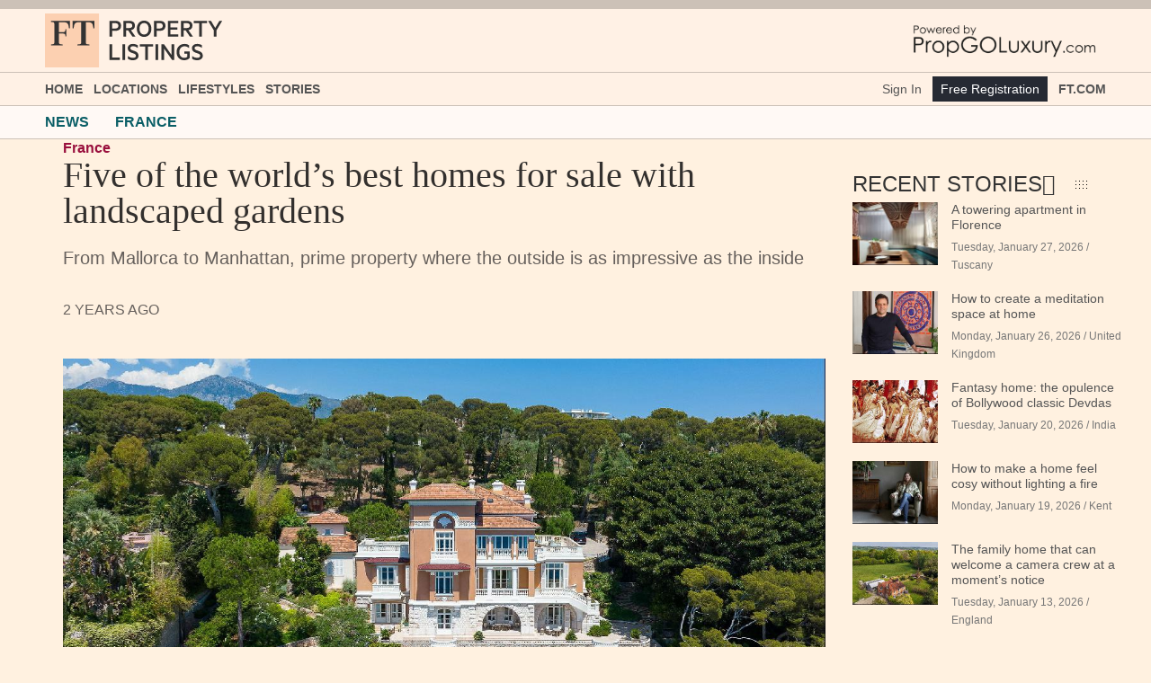

--- FILE ---
content_type: text/html; charset=utf-8
request_url: https://ftpropertylistings.com/propertynews/france/7092-five-of-the-worlds-best-homes-for-sale-with-landscaped-gardens.html
body_size: 13643
content:
<!DOCTYPE html><!--[if lt IE 7]><html class="no-js lt-ie9 lt-ie8 lt-ie7"><![endif]--> <!--[if IE 7]><html class="no-js lt-ie9 lt-ie8"><![endif]--> <!--[if IE 8]><html class="no-js lt-ie9"><![endif]--> <!--[if gt IE 8]><!--><html class=no-js lang=en xmlns:og=http://ogp.me/ns# xmlns:wb=http://open.weibo.com/wb><!--<![endif]--><head prefix="og: http://ogp.me/ns#"><meta charset=utf-8><meta http-equiv=X-UA-Compatible content="IE=edge,chrome=1"><meta name=viewport content="width=device-width, initial-scale=1"><title>Five of the world’s best homes for sale with landscaped gardens | FT Property Listings</title><meta name=Title content="Five of the world’s best homes for sale with landscaped gardens | FT Property Listings"><meta name=Description content="From Mallorca to Manhattan, prime property where the outside is as impressive as the inside"><meta name=Keywords content="luxury home,luxury home for sale,luxury real estate,real estate,luxury homes for sale,home for sale,luxury,villa,villas,luxury villa,luxury villas,luxury house,luxury houses,luxury homes,homes,homes for sale,home sale,estate,sale,dream home,luxury brokers,real estate agent"><meta name=Author content=""><meta http-equiv=content-language content=en><meta name=google-site-verification content=7gJcQ_M3KZl7LdmNdXS1-a-2S8qUYUXy0fKRf4NIIpM><link rel=canonical href=https://propertylistings.ft.com/propertynews/france/7092-five-of-the-worlds-best-homes-for-sale-with-landscaped-gardens.html><meta property=og:title content="Five of the world’s best homes for sale with landscaped gardens"><meta property=og:type content=article><meta name=twitter:card content=summary_large_image><meta name=og:description content="From Mallorca to Manhattan, prime property where the outside is as impressive as the inside"><meta property=og:image content="https://aihkcdnstoragep01.blob.core.windows.net/pgl-release/Images/ArticleImages/24/24451.jpg?v=28"><meta property=twitter:image content="https://aihkcdnstoragep01.blob.core.windows.net/pgl-release/Images/ArticleImages/24/24451.jpg?v=28"><!--[if lte IE 10]><style>.browserupgrade{margin:0.2em 0;background:#eee;color:#000;padding:0.2em 0;top:0}.browserupgrade a{color:#ff6600}</style><![endif]--><script>var cutsTheMustard=('querySelector'in document&&'localStorage'in window&&'addEventListener'in window);if(cutsTheMustard){document.documentElement.className=document.documentElement.className.replace(/\bcore\b/g,'enhanced');}</script><link rel=icon type=image/png href="https://images.ft.com/v3/image/raw/ftlogo-v1:brand-ft-logo-square-coloured?source=property-propgo&amp;width=144&amp;height=144" sizes=32x32><link rel=icon type=image/png href="https://images.ft.com/v3/image/raw/ftlogo-v1:brand-ft-logo-square-coloured?source=property-propgo&amp;width=144&amp;height=144" sizes=194x194><link rel=apple-touch-icon sizes=180x180 href="https://images.ft.com/v3/image/raw/ftlogo-v1:brand-ft-logo-square-coloured?source=property-propgo&amp;width=144&amp;height=144"><meta name=apple-mobile-web-app-title content="FT Property Listings"><meta name=application-name content="FT Property Listings"><meta name=msapplication-TileColor content=#fff1e0><meta name=msapplication-TileImage content="https://images.ft.com/v3/image/raw/ftlogo-v1:brand-ft-logo-square-coloured?source=property-propgo&amp;width=144&amp;height=144"><style>.core .o--if-js,.enhanced .o--if-no-js{display:none !important}html{font-family:BentonSans,sans-serif;overflow-x:hidden}body{margin:0;background-color:#fff1e0}</style><style>.select2-search__field:focus{outline:0 !important;-webkit-box-shadow:none !important;box-shadow:none !important}</style><link rel=stylesheet href="https://aihkcdnstoragep01.blob.core.windows.net/pgl/Content/vendor/unify/css/style.min.css?a=2026013014"><link rel=stylesheet href="https://aihkcdnstoragep01.blob.core.windows.net/pgl/Content/themes/ft2016/general-layout-bundle.min.css?a=2026013014"><link rel=stylesheet href="https://aihkcdnstoragep01.blob.core.windows.net/pgl/Content/themes/ft2016/news-detail-bundle1.min.css?a=2026013014"><script>(function(src){if(cutsTheMustard){var o=document.createElement('script');o.async=o.defer=true;o.src=src;var s=document.getElementsByTagName('script')[0];s.parentNode.insertBefore(o,s);}}('//build.origami.ft.com/v2/bundles/js?modules=o-footer&#64;^5.0.3,o-cookie-message&#64;^1.1.0,o-fonts&#64;^2.1.3,o-typography&#64;^4.3.1,o-ads&#64;^5.4.3'));</script><body class="creamy o-hoverable-on"><!--[if lte IE 10]><p class=browserupgrade>You are using an <strong>outdated</strong> browser. Please <a href="http://browsehappy.com/">upgrade your browser</a> to improve your experience.</p><![endif]--><div class=wrapper><div id=navheader-wrapper><style>a.ai-branded-logo{outline:0 !important}</style><script>(function(w,d,s,l,i){w[l]=w[l]||[];w[l].push({'gtm.start':new Date().getTime(),event:'gtm.js'});var f=d.getElementsByTagName(s)[0],j=d.createElement(s),dl=l!='dataLayer'?'&l='+l:'';j.async=true;j.src='https://www.googletagmanager.com/gtm.js?id='+i+dl;f.parentNode.insertBefore(j,f);})(window,document,'script','dataLayer','GTM-K5LF98');</script><div class=hidden-xs><div class="o-ads above-header-advert o-ads--background o-ads--center" data-o-ads-name=top data-o-ads-targeting="pos=top;" data-o-ads-center=true data-o-ads-formats-default=false data-o-ads-formats-small=false data-o-ads-formats-medium=Leaderboard,Responsive data-o-ads-formats-large=Leaderboard,Responsive data-o-ads-formats-extra=Leaderboard,Responsive aria-hidden=true data-o-ads-loaded=Responsive><div id=leaderboard-banner style="padding:5px 0"><div id=ad-gpt-970x250-1 class=visible-lg></div><div id=ad-gpt-728x90-1 class="visible-sm visible-md"></div></div></div></div><header class=o-header data-o-component=o-header data-o-header--no-js=""><div class="o-header__row o-header__anon"><ul class=o-header__anon-list><li class=o-header__anon-item><a class="ai-no-underline o-header__anon-link" href=/profile>Sign In</a></ul></div><div class="o-header__row o-header__top"><div class=o-header__container><div class=o-header__top-wrapper style=margin-top:5px;margin-bottom:5px><div class="o-header__top-column o-header__top-column--left"><a style=vertical-align:middle href=#o-header-drawer class="o-header__top-link o-header__top-link--menu hidden-md hidden-lg" aria-controls=o-header-drawer> <span class=o-header__top-link-label>Menu</span> </a> <a class="hidden-xs ai-branded-logo" href="/"> <img loading=lazy height=60 src="https://aihkcdnstoragep01.blob.core.windows.net/pgl/Content/themes/ft2016/img/logo/branded_logo_color.svg?a=2026013014" alt="FT Property Listings"> </a></div><div class="o-header__top-column visible-xs"><div style=margin-top:5px><a class=ai-branded-logo href="/"> <img loading=lazy height=40 src="https://aihkcdnstoragep01.blob.core.windows.net/pgl/Content/themes/ft2016/img/logo/branded_logo_color.svg?a=2026013014" alt="FT Property Listings"> </a></div></div><div class="o-header__top-column o-header__top-column--right" role=navigation><a href="https://www.propgoluxury.com/" title="Powered By PropGoLuxury.com"> <img loading=lazy height=40 class=visible-xs src="https://aihkcdnstoragep01.blob.core.windows.net/pgl/Content/themes/ft2016/img/logo/pgl_logo.png?a=2026013014" alt="Powered By PropGoLuxury.com" class=pull-right> <img loading=lazy height=50 class=hidden-xs src="https://aihkcdnstoragep01.blob.core.windows.net/pgl/Content/themes/ft2016/img/logo/pgl_logo.png?a=2026013014" alt="Powered By PropGoLuxury.com" class=pull-right> </a> <button type=button class="o-header__drawer-tools-close hidden-sm hidden-md hidden-lg hidden hide" title="close this window" id=btn-close-window> </button></div></div></div></div><nav id=o-header-nav-desktop class="o-header__row o-header__nav o-header__nav--desktop" role=navigation aria-label="Main navigation"><div class=o-header__container><ul class="o-header__nav-list o-header__nav-list--left"><li class=o-header__nav-item><a class="o-header__nav-link o-header__nav-link--primary ai-no-underline" href="/" aria-selected=""> Home </a><li class=o-header__nav-item><a class="o-header__nav-link o-header__nav-link--primary ai-no-underline" id=o-header-link-1 aria-controls=o-header-mega-1 href=javascript: rel=nofollow aria-selected=""> Locations </a><div class=o-header__mega id=o-header-mega-1 role=group aria-labelledby=o-header-link-1 data-o-header-mega=""><div class=o-header__container><div class=o-header__mega-wrapper><div class="o-header__mega-column o-header__mega-column--subsections"><h3 class="o-header__mega-heading ai-bold">Popular Countries</h3><div class=o-header__mega-content><ul class=o-header__mega-list><li class=o-header__mega-item><a class=o-header__mega-link> </a><li class=o-header__mega-item><a class=o-header__mega-link href=/luxuryrealestate/united-kingdom> United Kingdom </a><li class=o-header__mega-item><a class=o-header__mega-link href=/luxuryrealestate/france> France </a><li class=o-header__mega-item><a class=o-header__mega-link href=/luxuryrealestate/italy> Italy </a><li class=o-header__mega-item><a class=o-header__mega-link href=/luxuryrealestate/portugal> Portugal </a><li class=o-header__mega-item><a class=o-header__mega-link href=/luxuryrealestate/switzerland> Switzerland </a><li class=o-header__mega-item><a class=o-header__mega-link href=/luxuryrealestate/united-states> United States </a><li class=o-header__mega-item><a class=o-header__mega-link href=/luxuryrealestate/spain> Spain </a><li class=o-header__mega-item><a class=o-header__mega-link href=/luxuryrealestate/canada> Canada </a><li class=o-header__mega-item><a class=o-header__mega-link href=/luxuryrealestate/south-africa> South Africa </a><li class=o-header__mega-item><a class=o-header__mega-link href=/luxuryrealestate/greece> Greece </a></ul></div></div><div class="o-header__mega-column o-header__mega-column--subsections"><h3 class="o-header__mega-heading ai-bold">Popular Cities</h3><div class=o-header__mega-content><ul class=o-header__mega-list><li class=o-header__mega-item><a class=o-header__mega-link> </a><li class=o-header__mega-item><a class=o-header__mega-link href=/luxuryrealestate/london> London </a><li class=o-header__mega-item><a class=o-header__mega-link href=/luxuryrealestate/melbourne> Melbourne </a><li class=o-header__mega-item><a class=o-header__mega-link href=/luxuryrealestate/new-york-united-states> New York </a><li class=o-header__mega-item><a class=o-header__mega-link href=/luxuryrealestate/hong-kong> Hong Kong </a><li class=o-header__mega-item><a class=o-header__mega-link href=/luxuryrealestate/malaga-andalusia-spain> Malaga-Andalusia </a><li class=o-header__mega-item><a class=o-header__mega-link href=/luxuryrealestate/manchester> Manchester </a><li class=o-header__mega-item><a class=o-header__mega-link href=/luxuryrealestate/barcelona-catalonia-spain> Barcelona-Catalonia </a><li class=o-header__mega-item><a class=o-header__mega-link href=/luxuryrealestate/miami> Miami </a><li class=o-header__mega-item><a class=o-header__mega-link href=/luxuryrealestate/paris> Paris </a><li class=o-header__mega-item><a class=o-header__mega-link href=/luxuryrealestate/toronto> Toronto </a><li class=o-header__mega-item><a class=o-header__mega-link href=/luxuryrealestate/comporta> Comporta </a></ul></div></div><div class="o-header__mega-column o-header__mega-column--articles" style=border-left:none></div></div></div></div><li class=o-header__nav-item><a class="o-header__nav-link o-header__nav-link--primary ai-no-underline" id=o-header-link-1 aria-controls=o-header-mega-1 href=javascript: rel=nofollow aria-selected=""> Lifestyles </a><div class=o-header__mega id=o-header-mega-1 role=group aria-labelledby=o-header-link-1 data-o-header-mega="" style=max-width:300px;left:150px><div class=o-header__container><ul class=o-header__mega-list><li class=o-header__mega-item><a class=o-header__mega-link> </a><li class=o-header__mega-item><a class=o-header__mega-link href=/lifestyles/beachfront> Beachfront </a><li class=o-header__mega-item><a class=o-header__mega-link href=/lifestyles/chateaux-castles> Ch&#226;teaux and Castles </a><li class=o-header__mega-item><a class=o-header__mega-link href=/lifestyles/cityliving> City Living </a><li class=o-header__mega-item><a class=o-header__mega-link href=/lifestyles/countryliving> Country Living </a><li class=o-header__mega-item><a class=o-header__mega-link href=/lifestyles/eco-sustainableliving> Eco and Sustainable Living </a><li class=o-header__mega-item><a class=o-header__mega-link href=/lifestyles/flyin-privateislands> Fly-in and Private Islands </a><li class=o-header__mega-item><a class=o-header__mega-link href=/lifestyles/golf> Golf </a><li class=o-header__mega-item><a class=o-header__mega-link href=/lifestyles/lake-waterfront> Lake and Waterfront </a><li class=o-header__mega-item><a class=o-header__mega-link href=/lifestyles/mountain-ski> Mountain and Ski </a></ul></div></div><li class=o-header__nav-item><a class="o-header__nav-link o-header__nav-link--primary ai-no-underline" id=o-header-link-2 aria-controls=o-header-mega-2 href=javascript: rel=nofollow> Stories </a><div class=o-header__mega id=o-header-mega-2 role=group aria-labelledby=o-header-link-2 data-o-header-mega="" style=max-width:300px;left:230px><div class=o-header__container><ul class=o-header__mega-list><li class=o-header__mega-item><a class=o-header__mega-link> </a><li class=o-header__mega-item><a class=o-header__mega-link href="/propertynews/tag?tag=architecture"> Architecture </a><li class=o-header__mega-item><a class=o-header__mega-link href="/propertynews/tag?tag=interiors"> Interiors </a><li class=o-header__mega-item><a class=o-header__mega-link href="/propertynews/tag?tag=gardens"> Gardens </a><li class=o-header__mega-item><a class=o-header__mega-link href="/propertynews/tag?tag=fantasy-home"> Fantasy Home </a><li class=o-header__mega-item><a class=o-header__mega-link href="/propertynews/tag?tag=luxury-living"> Luxury Living </a></ul></div></div></ul><ul class="o-header__nav-list o-header__nav-list--right"><li class=o-header__nav-item><a class="ai-no-underline o-header__nav-link o-header__nav-link--utility" href=/profile>Sign In</a><li class=o-header__nav-item><a class=o-header__nav-button href=/profile style=font-weight:normal>Free Registration</a><li class=o-header__nav-item><a class="o-header__nav-link o-header__nav-link--primary ai-no-underline" href="https://www.ft.com/" target=_blank> FT.com </a></ul></div></nav></header><header class="o-header o-header--simple o-header--sticky o--if-js" aria-hidden=true role=presentation data-o-component=o-header data-o-header--sticky=""><div class="o-header__row o-header__top"><div class=o-header__container><div class=o-header__top-wrapper><div class="o-header__top-column o-header__top-column--left visible-xs visible-sm"><a href=#o-header-drawer class="o-header__top-link o-header__top-link--menu" aria-controls=o-header-drawer tabindex=-1> <span class=o-header__top-link-label>Menu</span> </a></div><div class=o-header__top-column><div class=o-header__top-takeover><div class=o-header__nav><ul class="o-header__nav-list o-header__nav-list--left"><li class=o-header__nav-item><a class="o-header__nav-link o-header__nav-link--primary ai-no-underline" href="/" tabindex=-1> Home </a><li class=o-header__nav-item><a class="o-header__nav-link o-header__nav-link--primary ai-no-underline" id=o-header-link-3 aria-controls=o-header-mega-3 href=javascript: rel=nofollow> Locations </a><div class=o-header__mega id=o-header-mega-3 role=group aria-labelledby=o-header-link-3 data-o-header-mega=""><div class=o-header__container><div class="o-header__mega-wrapper text-left"><div class="o-header__mega-column o-header__mega-column--subsections"><h3 class="o-header__mega-heading ai-bold">Popular Countries</h3><div class=o-header__mega-content><ul class=o-header__mega-list><li class=o-header__mega-item><a class=o-header__mega-link> </a><li class=o-header__mega-item><a class=o-header__mega-link href=/luxuryrealestate/united-kingdom> United Kingdom </a><li class=o-header__mega-item><a class=o-header__mega-link href=/luxuryrealestate/france> France </a><li class=o-header__mega-item><a class=o-header__mega-link href=/luxuryrealestate/italy> Italy </a><li class=o-header__mega-item><a class=o-header__mega-link href=/luxuryrealestate/portugal> Portugal </a><li class=o-header__mega-item><a class=o-header__mega-link href=/luxuryrealestate/switzerland> Switzerland </a><li class=o-header__mega-item><a class=o-header__mega-link href=/luxuryrealestate/united-states> United States </a><li class=o-header__mega-item><a class=o-header__mega-link href=/luxuryrealestate/spain> Spain </a><li class=o-header__mega-item><a class=o-header__mega-link href=/luxuryrealestate/canada> Canada </a><li class=o-header__mega-item><a class=o-header__mega-link href=/luxuryrealestate/south-africa> South Africa </a><li class=o-header__mega-item><a class=o-header__mega-link href=/luxuryrealestate/greece> Greece </a></ul></div></div><div class="o-header__mega-column o-header__mega-column--subsections"><h3 class="o-header__mega-heading ai-bold">Popular Cities</h3><div class=o-header__mega-content><ul class=o-header__mega-list><li class=o-header__mega-item><a class=o-header__mega-link> </a><li class=o-header__mega-item><a class=o-header__mega-link href=/luxuryrealestate/london> London </a><li class=o-header__mega-item><a class=o-header__mega-link href=/luxuryrealestate/melbourne> Melbourne </a><li class=o-header__mega-item><a class=o-header__mega-link href=/luxuryrealestate/new-york-united-states> New York </a><li class=o-header__mega-item><a class=o-header__mega-link href=/luxuryrealestate/hong-kong> Hong Kong </a><li class=o-header__mega-item><a class=o-header__mega-link href=/luxuryrealestate/malaga-andalusia-spain> Malaga-Andalusia </a><li class=o-header__mega-item><a class=o-header__mega-link href=/luxuryrealestate/manchester> Manchester </a><li class=o-header__mega-item><a class=o-header__mega-link href=/luxuryrealestate/barcelona-catalonia-spain> Barcelona-Catalonia </a><li class=o-header__mega-item><a class=o-header__mega-link href=/luxuryrealestate/miami> Miami </a><li class=o-header__mega-item><a class=o-header__mega-link href=/luxuryrealestate/paris> Paris </a><li class=o-header__mega-item><a class=o-header__mega-link href=/luxuryrealestate/toronto> Toronto </a><li class=o-header__mega-item><a class=o-header__mega-link href=/luxuryrealestate/comporta> Comporta </a></ul></div></div><div class="o-header__mega-column o-header__mega-column--articles" style=border-left:none></div></div></div></div><li class=o-header__nav-item><a class="o-header__nav-link o-header__nav-link--primary ai-no-underline" id=o-header-link-3 aria-controls=o-header-mega-3 href=javascript: rel=nofollow> Lifestyles </a><div class=o-header__mega id=o-header-mega-3 role=group aria-labelledby=o-header-link-3 data-o-header-mega="" style=max-width:300px;left:150px><div class=o-header__container><div class="o-header__mega-wrapper text-left"><ul class=o-header__mega-list><li class=o-header__mega-item><a class=o-header__mega-link> </a><li class=o-header__mega-item><a class=o-header__mega-link href=/lifestyles/beachfront> Beachfront </a><li class=o-header__mega-item><a class=o-header__mega-link href=/lifestyles/chateaux-castles> Ch&#226;teaux and Castles </a><li class=o-header__mega-item><a class=o-header__mega-link href=/lifestyles/cityliving> City Living </a><li class=o-header__mega-item><a class=o-header__mega-link href=/lifestyles/countryliving> Country Living </a><li class=o-header__mega-item><a class=o-header__mega-link href=/lifestyles/eco-sustainableliving> Eco and Sustainable Living </a><li class=o-header__mega-item><a class=o-header__mega-link href=/lifestyles/flyin-privateislands> Fly-in and Private Islands </a><li class=o-header__mega-item><a class=o-header__mega-link href=/lifestyles/golf> Golf </a><li class=o-header__mega-item><a class=o-header__mega-link href=/lifestyles/lake-waterfront> Lake and Waterfront </a><li class=o-header__mega-item><a class=o-header__mega-link href=/lifestyles/mountain-ski> Mountain and Ski </a></ul></div></div></div><li class=o-header__nav-item><a class="o-header__nav-link o-header__nav-link--primary ai-no-underline" id=o-header-link-4 aria-controls=o-header-mega-4 href=javascript: rel=nofollow> Stories </a><div class=o-header__mega id=o-header-mega-3 role=group aria-labelledby=o-header-link-4 data-o-header-mega="" style=max-width:300px;left:230px><div class=o-header__container><div class="o-header__mega-wrapper text-left"><ul class=o-header__mega-list><li class=o-header__mega-item><a class=o-header__mega-link> </a><li class=o-header__mega-item><a class=o-header__mega-link href="/propertynews/tag?tag=architecture"> Architecture </a><li class=o-header__mega-item><a class=o-header__mega-link href="/propertynews/tag?tag=interiors"> Interiors </a><li class=o-header__mega-item><a class=o-header__mega-link href="/propertynews/tag?tag=gardens"> Gardens </a><li class=o-header__mega-item><a class=o-header__mega-link href="/propertynews/tag?tag=fantasy-home"> Fantasy Home </a><li class=o-header__mega-item><a class=o-header__mega-link href="/propertynews/tag?tag=luxury-living"> Luxury Living </a></ul></div></div></div></ul><ul class="o-header__nav-list o-header__nav-list--right"><li class=o-header__nav-item><a class="ai-no-underline o-header__nav-link o-header__nav-link--utility" href=/profile>Sign In</a><li class=o-header__nav-item><a class=o-header__nav-button href=/profile style=font-weight:normal>Free Registration</a></ul></div></div><div style="display:grid;grid-template-columns:1fr 1fr"><div><a class=ai-branded-logo href="/"> <img loading=lazy height=40 src="https://aihkcdnstoragep01.blob.core.windows.net/pgl/Content/themes/ft2016/img/logo/branded_logo_color.svg?a=2026013014" alt="FT Property Listings"> </a></div><div><a href="https://www.propgoluxury.com/" title="Powered By PropGoLuxury.com"> <img loading=lazy height=40 class=visible-xs src="https://aihkcdnstoragep01.blob.core.windows.net/pgl/Content/themes/ft2016/img/logo/pgl_logo.png?a=2026013014" alt="Powered By PropGoLuxury.com" class=pull-right> <img loading=lazy height=50 class=hidden-xs src="https://aihkcdnstoragep01.blob.core.windows.net/pgl/Content/themes/ft2016/img/logo/pgl_logo.png?a=2026013014" alt="Powered By PropGoLuxury.com" class=pull-right> </a></div></div></div></div></div></div></header><div class="o-header__drawer hidden-lg hidden" id=o-header-drawer data-o-header-drawer="" data-o-header-drawer--no-js=""><div class=o-header__drawer-inner><div class=o-header__drawer-tools><div style="display:grid;grid-template-columns:auto auto auto"><div style=margin-top:3px><a class=ai-branded-logo href="/"> <img loading=lazy height=35 src="https://aihkcdnstoragep01.blob.core.windows.net/pgl/Content/themes/ft2016/img/logo/branded_logo_color.svg?a=2026013014" alt="FT Property Listings"> </a></div><div><a href="https://www.propgoluxury.com/" title="Powered By PropGoLuxury.com"> <img loading=lazy height=35 class=visible-xs src="https://aihkcdnstoragep01.blob.core.windows.net/pgl/Content/themes/ft2016/img/logo/pgl_logo.png?a=2026013014" alt="Powered By PropGoLuxury.com" class=pull-right> </a></div><div><button type=button class=o-header__drawer-tools-close aria-controls=o-header-drawer> <span class=o-header__visually-hidden>Close</span> </button></div></div></div><nav class="o-header__drawer-menu o-header__drawer-menu--primary" role=navigation aria-label="Primary navigation"><ul class=o-header__drawer-menu-list><li class=o-header__drawer-menu-item><a class="o-header__drawer-menu-link o-header__drawer-menu-link-- o-header__drawer-menu-link--unselected" href="/" aria-label=Home>Home</a><li class=o-header__drawer-menu-item><div class=o-header__drawer-menu-toggle-wrapper><button class="o-header__drawer-menu-toggle o-header__drawer-menu-toggle--unselected" aria-controls=o-header-drawer-child-1> Show more </button> <a class="o-header__drawer-menu-link o-header__drawer-menu-link-- o-header__drawer-menu-link--unselected" href=# aria-label=Locations>Locations</a></div><ul class="o-header__drawer-menu-list o-header__drawer-menu-list--child" id=o-header-drawer-child-1><li class=o-header__drawer-menu-item><div class=o-header__drawer-menu-toggle-wrapper><button class="o-header__drawer-menu-toggle o-header__drawer-menu-toggle--unselected" aria-controls=o-header-drawer-child-11> Show more </button> <a class="o-header__drawer-menu-link o-header__drawer-menu-link--parent o-header__drawer-menu-link--unselected" href=# aria-label="Local Markets">&nbsp;&nbsp; Popular Countries</a></div><ul class="o-header__drawer-menu-list o-header__drawer-menu-list--child" id=o-header-drawer-child-11><li class=o-header__drawer-menu-item><a class="o-header__drawer-menu-link o-header__drawer-menu-link--child o-header__drawer-menu-link--unselected" href=/luxuryrealestate/united-kingdom> United Kingdom </a><li class=o-header__drawer-menu-item><a class="o-header__drawer-menu-link o-header__drawer-menu-link--child o-header__drawer-menu-link--unselected" href=/luxuryrealestate/france> France </a><li class=o-header__drawer-menu-item><a class="o-header__drawer-menu-link o-header__drawer-menu-link--child o-header__drawer-menu-link--unselected" href=/luxuryrealestate/italy> Italy </a><li class=o-header__drawer-menu-item><a class="o-header__drawer-menu-link o-header__drawer-menu-link--child o-header__drawer-menu-link--unselected" href=/luxuryrealestate/portugal> Portugal </a><li class=o-header__drawer-menu-item><a class="o-header__drawer-menu-link o-header__drawer-menu-link--child o-header__drawer-menu-link--unselected" href=/luxuryrealestate/switzerland> Switzerland </a><li class=o-header__drawer-menu-item><a class="o-header__drawer-menu-link o-header__drawer-menu-link--child o-header__drawer-menu-link--unselected" href=/luxuryrealestate/united-states> United States </a><li class=o-header__drawer-menu-item><a class="o-header__drawer-menu-link o-header__drawer-menu-link--child o-header__drawer-menu-link--unselected" href=/luxuryrealestate/spain> Spain </a><li class=o-header__drawer-menu-item><a class="o-header__drawer-menu-link o-header__drawer-menu-link--child o-header__drawer-menu-link--unselected" href=/luxuryrealestate/canada> Canada </a><li class=o-header__drawer-menu-item><a class="o-header__drawer-menu-link o-header__drawer-menu-link--child o-header__drawer-menu-link--unselected" href=/luxuryrealestate/south-africa> South Africa </a><li class=o-header__drawer-menu-item><a class="o-header__drawer-menu-link o-header__drawer-menu-link--child o-header__drawer-menu-link--unselected" href=/luxuryrealestate/greece> Greece </a></ul><li class=o-header__drawer-menu-item><div class=o-header__drawer-menu-toggle-wrapper><button class="o-header__drawer-menu-toggle o-header__drawer-menu-toggle--unselected" aria-controls=o-header-drawer-child-13> Show more </button> <a class="o-header__drawer-menu-link o-header__drawer-menu-link--parent o-header__drawer-menu-link--unselected" href=# aria-label="Popular Cities">&nbsp;&nbsp; Popular Cities</a></div><ul class="o-header__drawer-menu-list o-header__drawer-menu-list--child" id=o-header-drawer-child-13><li class=o-header__drawer-menu-item><a class="o-header__drawer-menu-link o-header__drawer-menu-link--child o-header__drawer-menu-link--unselected" href=/luxuryrealestate/london> London </a><li class=o-header__drawer-menu-item><a class="o-header__drawer-menu-link o-header__drawer-menu-link--child o-header__drawer-menu-link--unselected" href=/luxuryrealestate/melbourne> Melbourne </a><li class=o-header__drawer-menu-item><a class="o-header__drawer-menu-link o-header__drawer-menu-link--child o-header__drawer-menu-link--unselected" href=/luxuryrealestate/new-york-united-states> New York </a><li class=o-header__drawer-menu-item><a class="o-header__drawer-menu-link o-header__drawer-menu-link--child o-header__drawer-menu-link--unselected" href=/luxuryrealestate/hong-kong> Hong Kong </a><li class=o-header__drawer-menu-item><a class="o-header__drawer-menu-link o-header__drawer-menu-link--child o-header__drawer-menu-link--unselected" href=/luxuryrealestate/malaga-andalusia-spain> Malaga-Andalusia </a><li class=o-header__drawer-menu-item><a class="o-header__drawer-menu-link o-header__drawer-menu-link--child o-header__drawer-menu-link--unselected" href=/luxuryrealestate/manchester> Manchester </a><li class=o-header__drawer-menu-item><a class="o-header__drawer-menu-link o-header__drawer-menu-link--child o-header__drawer-menu-link--unselected" href=/luxuryrealestate/barcelona-catalonia-spain> Barcelona-Catalonia </a><li class=o-header__drawer-menu-item><a class="o-header__drawer-menu-link o-header__drawer-menu-link--child o-header__drawer-menu-link--unselected" href=/luxuryrealestate/miami> Miami </a><li class=o-header__drawer-menu-item><a class="o-header__drawer-menu-link o-header__drawer-menu-link--child o-header__drawer-menu-link--unselected" href=/luxuryrealestate/paris> Paris </a><li class=o-header__drawer-menu-item><a class="o-header__drawer-menu-link o-header__drawer-menu-link--child o-header__drawer-menu-link--unselected" href=/luxuryrealestate/toronto> Toronto </a><li class=o-header__drawer-menu-item><a class="o-header__drawer-menu-link o-header__drawer-menu-link--child o-header__drawer-menu-link--unselected" href=/luxuryrealestate/comporta> Comporta </a></ul></ul><li class=o-header__drawer-menu-item><div class=o-header__drawer-menu-toggle-wrapper><button class="o-header__drawer-menu-toggle o-header__drawer-menu-toggle--unselected" aria-controls=o-header-drawer-child-2> Show more </button> <a class="o-header__drawer-menu-link o-header__drawer-menu-link-- o-header__drawer-menu-link--unselected" href=# aria-label=Locations>Lifestyles</a></div><ul class="o-header__drawer-menu-list o-header__drawer-menu-list--child" id=o-header-drawer-child-2><li class=o-header__drawer-menu-item><a class="o-header__drawer-menu-link o-header__drawer-menu-link--child o-header__drawer-menu-link--unselected" href=/lifestyles/beachfront> Beachfront </a><li class=o-header__drawer-menu-item><a class="o-header__drawer-menu-link o-header__drawer-menu-link--child o-header__drawer-menu-link--unselected" href=/lifestyles/chateaux-castles> Ch&#226;teaux and Castles </a><li class=o-header__drawer-menu-item><a class="o-header__drawer-menu-link o-header__drawer-menu-link--child o-header__drawer-menu-link--unselected" href=/lifestyles/cityliving> City Living </a><li class=o-header__drawer-menu-item><a class="o-header__drawer-menu-link o-header__drawer-menu-link--child o-header__drawer-menu-link--unselected" href=/lifestyles/countryliving> Country Living </a><li class=o-header__drawer-menu-item><a class="o-header__drawer-menu-link o-header__drawer-menu-link--child o-header__drawer-menu-link--unselected" href=/lifestyles/eco-sustainableliving> Eco and Sustainable Living </a><li class=o-header__drawer-menu-item><a class="o-header__drawer-menu-link o-header__drawer-menu-link--child o-header__drawer-menu-link--unselected" href=/lifestyles/flyin-privateislands> Fly-in and Private Islands </a><li class=o-header__drawer-menu-item><a class="o-header__drawer-menu-link o-header__drawer-menu-link--child o-header__drawer-menu-link--unselected" href=/lifestyles/golf> Golf </a><li class=o-header__drawer-menu-item><a class="o-header__drawer-menu-link o-header__drawer-menu-link--child o-header__drawer-menu-link--unselected" href=/lifestyles/lake-waterfront> Lake and Waterfront </a><li class=o-header__drawer-menu-item><a class="o-header__drawer-menu-link o-header__drawer-menu-link--child o-header__drawer-menu-link--unselected" href=/lifestyles/mountain-ski> Mountain and Ski </a></ul><li class=o-header__drawer-menu-item><div class=o-header__drawer-menu-toggle-wrapper><button class="o-header__drawer-menu-toggle o-header__drawer-menu-toggle--unselected" aria-controls=o-header-drawer-child-3> Show more </button> <a class="o-header__drawer-menu-link o-header__drawer-menu-link-- o-header__drawer-menu-link--unselected" href=# aria-label=Locations>Stories</a></div><ul class="o-header__drawer-menu-list o-header__drawer-menu-list--child" id=o-header-drawer-child-3><li class=o-header__drawer-menu-item><a class="o-header__drawer-menu-link o-header__drawer-menu-link--child o-header__drawer-menu-link--unselected" href="/propertynews/tag?tag=architecture"> Architecture </a><li class=o-header__drawer-menu-item><a class="o-header__drawer-menu-link o-header__drawer-menu-link--child o-header__drawer-menu-link--unselected" href="/propertynews/tag?tag=interiors"> Interiors </a><li class=o-header__drawer-menu-item><a class="o-header__drawer-menu-link o-header__drawer-menu-link--child o-header__drawer-menu-link--unselected" href="/propertynews/tag?tag=gardens"> Gardens </a><li class=o-header__drawer-menu-item><a class="o-header__drawer-menu-link o-header__drawer-menu-link--child o-header__drawer-menu-link--unselected" href="/propertynews/tag?tag=fantasy-home"> Fantasy Home </a><li class=o-header__drawer-menu-item><a class="o-header__drawer-menu-link o-header__drawer-menu-link--child o-header__drawer-menu-link--unselected" href="/propertynews/tag?tag=luxury-living"> Luxury Living </a></ul></ul></nav> <nav class="o-header__drawer-menu o-header__drawer-menu--user" role=navigation aria-label="User navigation"><ul class=o-header__drawer-menu-list><li class=o-header__drawer-menu-item><a class="ai-no-underline o-header__drawer-menu-link" href=/profile>Sign In</a><li class=o-header__nav-item><a class=o-header__nav-button href="https://www.ft.com/" target=_blank>Free Registration</a></ul></nav></div></div><header class=o-header data-o-component=o-header data-o-header--no-js=""><div class=o-header__subnav role=navigation aria-label="Sub navigation" data-o-header-subnav=""><div class=o-header__container><div class=o-header__subnav-wrap-outside><div class=o-header__subnav-wrap-inside data-o-header-subnav-wrapper=""><div class=o-header__subnav-content><div id=back-button class="o-header__subnav-list--breadcrumb hide"><a class="o-header__subnav-link ai-no-underline" href=javascript:void(0);window.history.back()>&lt; BACK</a></div><ol class="o-header__subnav-list o-header__subnav-list--breadcrumb" aria-label=Breadcrumb><li class=o-header__subnav-item itemprop=itemListElement itemscope itemtype=http://schema.org/ListItem><a class="o-header__subnav-link ai-no-underline" itemprop=item href=/propertynews> <span itemprop=name>News</span> </a><meta itemprop=position content=2><li class=o-header__subnav-item itemprop=itemListElement itemscope itemtype=http://schema.org/ListItem><a class="o-header__subnav-link ai-no-underline" itemprop=item href=/luxuryrealestate/france> <span itemprop=name>France</span> </a><meta itemprop=position content=3></ol></div></div><button class="o-header__subnav-button o-header__subnav-button--left" aria-hidden=true disabled></button> <button class="o-header__subnav-button o-header__subnav-button--right" aria-hidden=true disabled></button></div></div></div></header></div><div id=info></div><div id=body-wrapper><section id=propertynews-container class=container><section id=propertynews-content class=row><section class=col-md-9><article id=propertynews-details itemscope itemtype=http://schema.org/Article><div class=margin-bottom-30><div class=no-padding><header><a class=o-typography-topic href=/propertynews/france> France </a><h1 itemprop=headline class=o-typography-headline>Five of the world’s best homes for sale with landscaped gardens</h1><p class=o-typography-standfirst>From Mallorca to Manhattan, prime property where the outside is as impressive as the inside</p><time class=o-typography-timestamp datetime="2023-04-24 00:05:00Z">2 years ago</time></header><section id=propertynews-summary itemprop=articleBody class="hidden o-typography-wrapper"><p><figure><img src=https://aihkcdnstoragep01.blob.core.windows.net/pgl-release/Images/ArticleImages/24/24451.jpg><figcaption class=o-typography-caption><i></i></figcaption></figure><p><i></i><p><span class=o-typography-heading4>By George Upton</span><p><b>For a panoramic view</b><p>The views from the landscaped terraces (pictured above) of this <a target=_top href=https://propertylistings.ft.com/homes/4746810/france-property-for-sale/roquebrune-cap-martin-french-riviera-06190>eight-bedroom estate</a> in Roquebrune-Cap-Martin, Alpes-Maritimes, stretch along the coast to Monaco. The main house was built at the end of the 19th century by Hans-Georg Tersling, a Danish architect known for his work on the Riviera in Belle Époque style, and it has been extensively renovated by the current owner, preserving many original period features. The 3,600 sq m grounds have been redesigned by prominent Mediterranean landscape gardener, Jean Mus, and include an independent cottage and studio, swimming pool, spa and private access to the sea. The property is on the market for €50mn.</p><figure><img src=https://aihkcdnstoragep01.blob.core.windows.net/pgl-release/Images/ArticleImages/24/24450.jpg><figcaption class=o-typography-caption><i></i></figcaption></figure><p><i></i><p><b>For a traditional English garden — in England…</b><p><a target=_top href=https://propertylistings.ft.com/homes/4733958/united-kingdom-property-for-sale/old-mumford-farm>Old Mumford Farm</a> is a 13-bedroom Grade II-listed property in Kent, on the market for £3mn. In addition to a traditional six-bedroom farmhouse, which is thought to date back to the 16th century, there are two holiday cottages, a detached barn with three bedrooms and several separate offices and outbuildings set within the property’s eight acres of land. The landscaped gardens have been conceived as a “series of rooms”, each with a different style or approach, ranging from a formal rose garden with a fountain to a kitchen garden and enclosed water garden.</p><figure><img src=https://aihkcdnstoragep01.blob.core.windows.net/pgl-release/Images/ArticleImages/24/24455.jpg><figcaption class=o-typography-caption><i></i></figcaption></figure><p><i></i><p><b>… and in Italy</b><p>The English garden of this late-18th century <a target=_top href=https://propertylistings.ft.com/homes/4008459/salerno-property-for-sale/a-neoclassical-villa-in-campania>seven-bedroom villa</a> near Salerno, southern Italy was designed by students of John Graeffer, the “botanic gardener to the King of Naples” who designed the celebrated English garden at the royal park of Caserta. As is typical of the style, the flower beds, groves and mature trees surrounding the neoclassical villa have been designed to emulate the natural world, rather than demonstrate control over it. Small paths wind through the garden, connecting pavilions and majolica tile benches with a “coffee house” at the bottom of the garden. The property is on the market for €2.5mn.</p><figure><img src=https://aihkcdnstoragep01.blob.core.windows.net/pgl-release/Images/ArticleImages/24/24453.jpg><figcaption class=o-typography-caption><i></i></figcaption></figure><p><i></i><p><b>For an urban oasis</b><p>Landscaped gardens are not only found in the countryside. This 19th-century <a target=_top href=https://propertylistings.ft.com/homes/4161790/new-york-property-for-sale/110-east-70th-street>seven-bedroom townhouse</a> in Manhattan’s Upper East Side has been recently renovated and features three gardens and three landscaped terraces. As well as a gated front garden and private courtyard garden, there is a Japanese garden on the fifth floor designed by monk and notable garden designer Shunmyō Masuno. This garden can be viewed from a wall-to-wall picture window and features a mature Japanese maple set against a backdrop of river stones imported from artist Isamu Noguchi’s private quarry in Japan. The $29.5mn property also includes an 8.5m swimming pool and 650-bottle wine cellar in the basement, and a panelled lift to access all five and a half floors.</p><figure><img src=https://aihkcdnstoragep01.blob.core.windows.net/pgl-release/Images/ArticleImages/24/24452.jpg><figcaption class=o-typography-caption><i></i></figcaption></figure><p><i></i><p><b>For a mountain idyll</b><p>This <a target=_blank rel=nofollow href="https://www.engelvoelkers.com/en-es/property/impressive-majorcan-country-manor-house-in-esporles-majorca-480865.1376072_exp/">14-bedroom finca</a> in Mallorca was restored in 2007 by local architect Antonio Obrador. The property, which is priced at €24mn, consists of three traditional stone Mallorcan houses arranged around a large patio designed by renowned Spanish landscape architect Luis González-Camino. As the finca is situated in a mountainous area in the west of the island, the property has expansive views of the surrounding countryside, particularly from the terraced garden, which was also designed by González-Camino, and includes a swimming pool and large vine-covered pergola.</p><figure><img src=https://aihkcdnstoragep01.blob.core.windows.net/pgl-release/Images/ArticleImages/24/24454.jpg><figcaption class=o-typography-caption><i></i></figcaption></figure><p><i></i><p><i>Photography: Savills; Strutt & Parker; Yoo Jean Han for Sotheby’s International Realty; Engel Voelkers</i></section><footer><section id=propertynews-tags><div class=blog-post-tags><ul class="list-unstyled list-inline tags-v3"><li><i class="fa fa-tags"></i> Tags:<li itemprop=keywords><a href="/propertynews/tag?tag=luxury-living" class=text-lowercase>luxury living</a></ul></div></section></footer></div></div></article><section class=row><section class=col-xs-12><div id=ai-similar-listings class="owl-carousel-v1 ai-owl-v2 ai-properties-similar hidden"><div class=row><div class=col-md-12><div class=section-meta><a href=/property/for-sale/france target=_blank><h2 class=section-meta__title>France Properties</h2></a></div></div></div><div class="owl-carousel owl-reponsive owl-theme ai-carousel-thumbnails ai-grid margin-bottom-10"><figure class=ai-effect-milo><img src=https://aihkcdnstoragep01.blob.core.windows.net/pgl-release/Images/LuxuryImages/6386032/IMG_821_400.jpg alt="A brand-new development of 12 apartments just 250 metres from the Les Houches town square." data-object-fit=cover class=center-block onerror="this.onerror=null;this.parentElement.parentElement.style.display='none'"><figcaption><h2 class="text-overflow text-uppercase">France</h2><p><span class=text-nowrap>Asking Price 1,125,000 EUR</span><br> <span class=text-nowrap>122 ft<sup>2</sup></span><br> 3 Bed<br> 2 Bath<br></p><a href=https://propertylistings.ft.com/homes/6386032/france-property-for-sale/a-brand-new-development-of-12-apartments-just-250-metres-from-the-les-houches-town-square title="A brand-new development of 12 apartments just 250 metres from the Les Houches town square. - France">A brand-new development of 12 apartments just 250 metres from the Les Houches town square.</a></figcaption></figure><figure class=ai-effect-milo><img src=https://aihkcdnstoragep01.blob.core.windows.net/pgl-release/Images/LuxuryImages/4992178/IMG_73_400.jpg alt="Antibes | Gambetta | Building plot" data-object-fit=cover class=center-block onerror="this.onerror=null;this.parentElement.parentElement.style.display='none'"><figcaption><h2 class="text-overflow text-uppercase">France - Antibes</h2><p><span class=text-nowrap>EUR 350,000</span><br> <span class=text-nowrap>1,237 ft<sup>2</sup></span><br></p><a href=https://propertylistings.ft.com/homes/4992178/antibes-property-for-sale/antibes-gambetta-building-plot title="Antibes | Gambetta | Building plot - France - Antibes">Antibes | Gambetta | Building plot</a></figcaption></figure><figure class=ai-effect-milo><img src=https://aihkcdnstoragep01.blob.core.windows.net/pgl-release/Images/LuxuryImages/4967865/IMG_309_400.jpg alt="West Side | Rooftop villa with panoramic sea view" data-object-fit=cover class=center-block onerror="this.onerror=null;this.parentElement.parentElement.style.display='none'"><figcaption><h2 class="text-overflow text-uppercase">France - Antibes</h2><p><span class=text-nowrap>EUR 600</span><br> <span class=text-nowrap>1,227 ft<sup>2</sup></span><br> 2 Bed<br> 3 Bath<br></p><a href=https://propertylistings.ft.com/homes/4967865/antibes-property-for-rent/west-side-rooftop-villa-with-panoramic-sea-view title="West Side | Rooftop villa with panoramic sea view - France - Antibes">West Side | Rooftop villa with panoramic sea view</a></figcaption></figure><figure class=ai-effect-milo><img src=https://aihkcdnstoragep01.blob.core.windows.net/pgl-release/Images/LuxuryImages/5165594/IMG_937_400.jpg alt="Cannes Basse Californie area Luxurious 4-room flat Panoramic sea view" data-object-fit=cover class=center-block onerror="this.onerror=null;this.parentElement.parentElement.style.display='none'"><figcaption><h2 class="text-overflow text-uppercase">France - Cannes</h2><p><span class=text-nowrap>EUR 1,980,000</span><br> <span class=text-nowrap>1,080 ft<sup>2</sup></span><br> 3 Bed<br> 3 Bath<br></p><a href=https://propertylistings.ft.com/homes/5165594/cannes-property-for-sale/cannes-basse-californie-area-luxurious-4-room-flat-panoramic-sea-view title="Cannes Basse Californie area Luxurious 4-room flat Panoramic sea view - France - Cannes">Cannes Basse Californie area Luxurious 4-room flat Panoramic sea view</a></figcaption></figure><figure class=ai-effect-milo><img src=https://aihkcdnstoragep01.blob.core.windows.net/pgl-release/Images/LuxuryImages/5273240/IMG_745_400.jpg alt="An elegant property with a timeless decor and prestigious address" data-object-fit=cover class=center-block onerror="this.onerror=null;this.parentElement.parentElement.style.display='none'"><figcaption><h2 class="text-overflow text-uppercase">France - Cannes</h2><p><span class=text-nowrap>EUR 19,900,000</span><br> <span class=text-nowrap>6,350 ft<sup>2</sup></span><br> 8 Bed<br></p><a href=https://propertylistings.ft.com/homes/5273240/cannes-property-for-sale/an-elegant-property-with-a-timeless-decor-and-prestigious-address title="An elegant property with a timeless decor and prestigious address - France - Cannes">An elegant property with a timeless decor and prestigious address</a></figcaption></figure><figure class=ai-effect-milo><img src=https://aihkcdnstoragep01.blob.core.windows.net/pgl-release/Images/LuxuryImages/5242764/IMG_283_400.jpg alt="Canne Californie Rare 170 m² corner apartment with panoramic sea view" data-object-fit=cover class=center-block onerror="this.onerror=null;this.parentElement.parentElement.style.display='none'"><figcaption><h2 class="text-overflow text-uppercase">France - Cannes</h2><p><span class=text-nowrap>EUR 2,590,000</span><br> <span class=text-nowrap>1,829 ft<sup>2</sup></span><br> 3 Bed<br> 3 Bath<br></p><a href=https://propertylistings.ft.com/homes/5242764/cannes-property-for-sale/canne-californie-rare-170-m-corner-apartment-with-panoramic-sea-view title="Canne Californie Rare 170 m² corner apartment with panoramic sea view - France - Cannes">Canne Californie Rare 170 m&#178; corner apartment with panoramic sea view</a></figcaption></figure><figure class=ai-effect-milo><img src=https://aihkcdnstoragep01.blob.core.windows.net/pgl-release/Images/LuxuryImages/5728257/IMG_845_400.jpg alt="CONTEMPORARY VILLA" data-object-fit=cover class=center-block onerror="this.onerror=null;this.parentElement.parentElement.style.display='none'"><figcaption><h2 class="text-overflow text-uppercase">France - Antibes</h2><p><span class=text-nowrap>PRICE ON APPLICATION</span><br> <span class=text-nowrap>3,552 ft<sup>2</sup></span><br> 5 Bed<br></p><a href=https://propertylistings.ft.com/homes/5728257/antibes-property-for-rent/contemporary-villa title="CONTEMPORARY VILLA - France - Antibes">CONTEMPORARY VILLA</a></figcaption></figure><figure class=ai-effect-milo><img src=https://aihkcdnstoragep01.blob.core.windows.net/pgl-release/Images/LuxuryImages/5034881/IMG_767_400.jpg alt="Exceptional waterfront villa with private sea access" data-object-fit=cover class=center-block onerror="this.onerror=null;this.parentElement.parentElement.style.display='none'"><figcaption><h2 class="text-overflow text-uppercase">France - Theoule Sur Mer</h2><p><span class=text-nowrap>EUR 11,850,000</span><br> <span class=text-nowrap>4,520 ft<sup>2</sup></span><br> 9 Bed<br> 9 Bath<br></p><a href=https://propertylistings.ft.com/homes/5034881/theoule-sur-mer-property-for-sale/exceptional-waterfront-villa-with-private-sea-access title="Exceptional waterfront villa with private sea access - France - Theoule Sur Mer">Exceptional waterfront villa with private sea access</a></figcaption></figure><figure class=ai-effect-milo><img src=https://aihkcdnstoragep01.blob.core.windows.net/pgl-release/Images/LuxuryImages/5492306/IMG_589_400.jpg alt="Contemporary villa in Saint Paul de Vence" data-object-fit=cover class=center-block onerror="this.onerror=null;this.parentElement.parentElement.style.display='none'"><figcaption><h2 class="text-overflow text-uppercase">France - Saint Paul De Vence</h2><p><span class=text-nowrap>EUR 7,000</span><br> <span class=text-nowrap>3,229 ft<sup>2</sup></span><br> 5 Bed<br> 3 Bath<br></p><a href=https://propertylistings.ft.com/homes/5492306/saint-paul-de-vence-property-for-rent/contemporary-villa-in-saint-paul-de-vence title="Contemporary villa in Saint Paul de Vence - France - Saint Paul De Vence">Contemporary villa in Saint Paul de Vence</a></figcaption></figure><figure class=ai-effect-milo><img src=https://aihkcdnstoragep01.blob.core.windows.net/pgl-release/Images/LuxuryImages/5542413/IMG_985_400.jpg alt="Beautiful villa for rent near the sea and Saint Paul de Vence" data-object-fit=cover class=center-block onerror="this.onerror=null;this.parentElement.parentElement.style.display='none'"><figcaption><h2 class="text-overflow text-uppercase">France - Cagnes Sur Mer</h2><p><span class=text-nowrap>EUR 9,000</span><br> <span class=text-nowrap>5,920 ft<sup>2</sup></span><br> 5 Bed<br> 5 Bath<br></p><a href=https://propertylistings.ft.com/homes/5542413/cagnes-sur-mer-property-for-rent/beautiful-villa-for-rent-near-the-sea-and-saint-paul-de-vence title="Beautiful villa for rent near the sea and Saint Paul de Vence - France - Cagnes Sur Mer">Beautiful villa for rent near the sea and Saint Paul de Vence</a></figcaption></figure><figure class=ai-effect-milo><img src=https://aihkcdnstoragep01.blob.core.windows.net/pgl-release/Images/LuxuryImages/4671198/IMG_885_400.jpg alt="FACING PALAIS DES FESTIVALS - OUTSTANDING APARTMENT" data-object-fit=cover class=center-block onerror="this.onerror=null;this.parentElement.parentElement.style.display='none'"><figcaption><h2 class="text-overflow text-uppercase">France - Cannes</h2><p><span class=text-nowrap>EUR 4,000</span><br> <span class=text-nowrap>1,517 ft<sup>2</sup></span><br> 3 Bed<br></p><a href=https://propertylistings.ft.com/homes/4671198/cannes-property-for-rent/facing-palais-des-festivals-outstanding-apartment title="FACING PALAIS DES FESTIVALS - OUTSTANDING APARTMENT - France - Cannes">FACING PALAIS DES FESTIVALS - OUTSTANDING APARTMENT</a></figcaption></figure><figure class=ai-effect-milo><img src=https://aihkcdnstoragep01.blob.core.windows.net/pgl-release/Images/LuxuryImages/4671206/IMG_508_400.jpg alt="ATTRACTIVE CONTEMPORARY VILLA" data-object-fit=cover class=center-block onerror="this.onerror=null;this.parentElement.parentElement.style.display='none'"><figcaption><h2 class="text-overflow text-uppercase">France - Le Cannet</h2><p><span class=text-nowrap>EUR 15,000</span><br> 5 Bed<br> 5 Bath<br></p><a href=https://propertylistings.ft.com/homes/4671206/le-cannet-property-for-rent/attractive-contemporary-villa title="ATTRACTIVE CONTEMPORARY VILLA - France - Le Cannet">ATTRACTIVE CONTEMPORARY VILLA</a></figcaption></figure><figure class=ai-effect-milo><img src=https://aihkcdnstoragep01.blob.core.windows.net/pgl-release/Images/LuxuryImages/5290172/IMG_741_400.jpg alt="Superb contemporary 5-bedroom villa for rent in Mougins" data-object-fit=cover class=center-block onerror="this.onerror=null;this.parentElement.parentElement.style.display='none'"><figcaption><h2 class="text-overflow text-uppercase">France - Mougins</h2><p><span class=text-nowrap>EUR 18,700</span><br> <span class=text-nowrap>3,659 ft<sup>2</sup></span><br> 5 Bed<br> 4 Bath<br></p><a href=https://propertylistings.ft.com/homes/5290172/mougins-property-for-rent/superb-contemporary-5-bedroom-villa-for-rent-in-mougins title="Superb contemporary 5-bedroom villa for rent in Mougins - France - Mougins">Superb contemporary 5-bedroom villa for rent in Mougins</a></figcaption></figure><figure class=ai-effect-milo><img src=https://aihkcdnstoragep01.blob.core.windows.net/pgl-release/Images/LuxuryImages/5417786/IMG_218_400.jpg alt="Biot - Sumptuous villa in the heart of a prestigious estate" data-object-fit=cover class=center-block onerror="this.onerror=null;this.parentElement.parentElement.style.display='none'"><figcaption><h2 class="text-overflow text-uppercase">France - Biot</h2><p><span class=text-nowrap>EUR 3,950,000</span><br> <span class=text-nowrap>5,984 ft<sup>2</sup></span><br> 8 Bed<br> 8 Bath<br></p><a href=https://propertylistings.ft.com/homes/5417786/biot-property-for-sale/biot-sumptuous-villa-in-the-heart-of-a-prestigious-estate title="Biot - Sumptuous villa in the heart of a prestigious estate - France - Biot">Biot - Sumptuous villa in the heart of a prestigious estate</a></figcaption></figure><figure class=ai-effect-milo><img src=https://aihkcdnstoragep01.blob.core.windows.net/pgl-release/Images/LuxuryImages/4671181/IMG_686_400.jpg alt="FACING THE BEACH" data-object-fit=cover class=center-block onerror="this.onerror=null;this.parentElement.parentElement.style.display='none'"><figcaption><h2 class="text-overflow text-uppercase">France - Cannes</h2><p><span class=text-nowrap>EUR 9,500</span><br> <span class=text-nowrap>1,937 ft<sup>2</sup></span><br> 4 Bed<br></p><a href=https://propertylistings.ft.com/homes/4671181/cannes-property-for-rent/facing-the-beach title="FACING THE BEACH - France - Cannes">FACING THE BEACH</a></figcaption></figure><figure class=ai-effect-milo><img src=https://aihkcdnstoragep01.blob.core.windows.net/pgl-release/Images/LuxuryImages/5293341/IMG_757_400.jpg alt="Sale - Village house Collonges-au-Mont-d'Or " data-object-fit=cover class=center-block onerror="this.onerror=null;this.parentElement.parentElement.style.display='none'"><figcaption><h2 class="text-overflow text-uppercase">France - Collonges Au Mont D Or</h2><p><span class=text-nowrap>EUR 475,000</span><br> <span class=text-nowrap>861 ft<sup>2</sup></span><br> 2 Bed<br> 1 Bath<br></p><a href=https://propertylistings.ft.com/homes/5293341/collonges-au-mont-d-or-property-for-sale/sale-village-house-collonges-au-mont-dor title="Sale - Village house Collonges-au-Mont-d'Or  - France - Collonges Au Mont D Or">Sale - Village house Collonges-au-Mont-d&#39;Or </a></figcaption></figure><figure class=ai-effect-milo><img src=https://aihkcdnstoragep01.blob.core.windows.net/pgl-release/Images/LuxuryImages/5169741/IMG_583_400.jpg alt="CHALET MONT D'ARBOIS" data-object-fit=cover class=center-block onerror="this.onerror=null;this.parentElement.parentElement.style.display='none'"><figcaption><h2 class="text-overflow text-uppercase">France - Megeve</h2><p><span class=text-nowrap>EUR 5,500,000</span><br> <span class=text-nowrap>4,574 ft<sup>2</sup></span><br> 5 Bed<br> 4 Bath<br></p><a href=https://propertylistings.ft.com/homes/5169741/megeve-property-for-sale/chalet-mont-darbois title="CHALET MONT D'ARBOIS - France - Megeve">CHALET MONT D&#39;ARBOIS</a></figcaption></figure><figure class=ai-effect-milo><img src=https://aihkcdnstoragep01.blob.core.windows.net/pgl-release/Images/LuxuryImages/4671203/IMG_960_400.jpg alt="UNIQUE - HIGH STANDING APARTMENT" data-object-fit=cover class=center-block onerror="this.onerror=null;this.parentElement.parentElement.style.display='none'"><figcaption><h2 class="text-overflow text-uppercase">France - Cannes</h2><p><span class=text-nowrap>EUR 13,000</span><br> <span class=text-nowrap>1,227 ft<sup>2</sup></span><br> 2 Bed<br></p><a href=https://propertylistings.ft.com/homes/4671203/cannes-property-for-rent/unique-high-standing-apartment title="UNIQUE - HIGH STANDING APARTMENT - France - Cannes">UNIQUE - HIGH STANDING APARTMENT</a></figcaption></figure><figure class=ai-effect-milo><img src=https://aihkcdnstoragep01.blob.core.windows.net/pgl-release/Images/LuxuryImages/5207108/IMG_291_400.jpg alt="Cap d'Antibes | Private domain in Garoupe bay" data-object-fit=cover class=center-block onerror="this.onerror=null;this.parentElement.parentElement.style.display='none'"><figcaption><h2 class="text-overflow text-uppercase">France - Antibes</h2><p><span class=text-nowrap>EUR 19,000,000</span><br> <span class=text-nowrap>6,792 ft<sup>2</sup></span><br> 7 Bed<br></p><a href=https://propertylistings.ft.com/homes/5207108/antibes-property-for-sale/cap-dantibes-private-domain-in-garoupe-bay title="Cap d'Antibes | Private domain in Garoupe bay - France - Antibes">Cap d&#39;Antibes | Private domain in Garoupe bay</a></figcaption></figure><figure class=ai-effect-milo><img src=https://aihkcdnstoragep01.blob.core.windows.net/pgl-release/Images/LuxuryImages/4592602/IMG_820_400.jpg alt="BIARRITZ PARC D'HIVER, BEAUTIFUL1,6 HECTARE LAND" data-object-fit=cover class=center-block onerror="this.onerror=null;this.parentElement.parentElement.style.display='none'"><figcaption><h2 class="text-overflow text-uppercase">France - Biarritz</h2><p><span class=text-nowrap>EUR 3,995,000</span><br></p><a href=https://propertylistings.ft.com/homes/4592602/biarritz-property-for-sale/biarritz-parc-dhiver-beautiful16-hectare-land title="BIARRITZ PARC D'HIVER, BEAUTIFUL1,6 HECTARE LAND - France - Biarritz">BIARRITZ PARC D&#39;HIVER, BEAUTIFUL1,6 HECTARE LAND</a></figcaption></figure></div></div><div class=col-md-12><a href=/property/for-sale/France class="btn btn-u btn-block"> See More France Listings </a></div></section></section></section><aside id=propertynews-sidebar class=col-md-3 style=margin-top:30px><div class="hidden-sm hidden-xs"><div id=ad-gpt-300x600-1 class=side-ads-image></div></div><style>.ai-thumbnail{object-fit:cover;overflow:hidden;height:70px;width:95px;padding:0;margin-bottom:0}.ai-side-tile li{margin-bottom:20px}.ai-side-tile h3{font-size:14px;margin:0 0 5px;line-height:17px}.ai-side-tile a:hover{color:#dcd29d}.ai-side-tile small,.ai-side-tile small a{color:#777}</style><div><div data-toggle=collapse href=#ai-recent-news-collapse aria-expanded=true aria-controls=ai-recent-news-collapse style=cursor:pointer><div class=row><div class=col-md-12><div class=section-meta><h2 class=section-meta__title>Recent Stories <span class=pull-right> <i id=ai-recent-news-collapse-btn class="fa fa-angle-down"></i> </span></h2></div></div></div></div><div aria-expanded=true id=ai-recent-news-collapse class="panel-collapse collapse in"><ul class="list-unstyled ai-side-tile propertynews-recent margin-bottom-30" style=width:300px><li><section class=row><section class="col-5 col-xs-5 col-sm-4"><figure><a href=/propertynews/tuscany/7560-a-towering-apartment-in-florence.html><img alt="A towering apartment in Florence" src="https://aihkcdnstoragep01.blob.core.windows.net/pgl-release/Images/ArticleImages/26/26437_tb.jpg?v=11" class=ai-thumbnail border=0></a></figure></section><section class="col-7 col-xs-7 col-sm-8"><h3><a href=/propertynews/tuscany/7560-a-towering-apartment-in-florence.html>A towering apartment in Florence</a></h3><small> Tuesday, January 27, 2026 &#47; <a href=/propertynews/tuscany> Tuscany </a> </small></section></section><li><section class=row><section class="col-5 col-xs-5 col-sm-4"><figure><a href=/propertynews/united-kingdom/7559-how-to-create-a-meditation-space-at-home.html><img alt="How to create a meditation space at home" src="https://aihkcdnstoragep01.blob.core.windows.net/pgl-release/Images/ArticleImages/26/26433_tb.jpg?v=44" class=ai-thumbnail border=0></a></figure></section><section class="col-7 col-xs-7 col-sm-8"><h3><a href=/propertynews/united-kingdom/7559-how-to-create-a-meditation-space-at-home.html>How to create a meditation space at home</a></h3><small> Monday, January 26, 2026 &#47; <a href=/propertynews/united-kingdom> United Kingdom </a> </small></section></section><li><section class=row><section class="col-5 col-xs-5 col-sm-4"><figure><a href=/propertynews/india/7557-fantasy-home-the-opulence-of-bollywood-classic-devdas.html><img alt="Fantasy home: the opulence of Bollywood classic Devdas" src=https://aihkcdnstoragep01.blob.core.windows.net/pgl-release/Images/ArticleImages/26/26415_tb.jpeg class=ai-thumbnail border=0></a></figure></section><section class="col-7 col-xs-7 col-sm-8"><h3><a href=/propertynews/india/7557-fantasy-home-the-opulence-of-bollywood-classic-devdas.html>Fantasy home: the opulence of Bollywood classic Devdas</a></h3><small> Tuesday, January 20, 2026 &#47; <a href=/propertynews/india> India </a> </small></section></section><li><section class=row><section class="col-5 col-xs-5 col-sm-4"><figure><a href=/propertynews/kent-england/7558-how-to-make-a-home-feel-cosy-without-lighting-a-fire.html><img alt="How to make a home feel cosy without lighting a fire" src="https://aihkcdnstoragep01.blob.core.windows.net/pgl-release/Images/ArticleImages/26/26426_tb.png?v=32" class=ai-thumbnail border=0></a></figure></section><section class="col-7 col-xs-7 col-sm-8"><h3><a href=/propertynews/kent-england/7558-how-to-make-a-home-feel-cosy-without-lighting-a-fire.html>How to make a home feel cosy without lighting a fire</a></h3><small> Monday, January 19, 2026 &#47; <a href=/propertynews/kent-england> Kent </a> </small></section></section><li><section class=row><section class="col-5 col-xs-5 col-sm-4"><figure><a href=/propertynews/england/7556-the-family-home-that-can-welcome-a-camera-crew-at-a-moments-notice.html><img alt="The family home that can welcome a camera crew at a moment’s notice" src="https://aihkcdnstoragep01.blob.core.windows.net/pgl-release/Images/ArticleImages/26/26413_tb.jpg?v=11" class=ai-thumbnail border=0></a></figure></section><section class="col-7 col-xs-7 col-sm-8"><h3><a href=/propertynews/england/7556-the-family-home-that-can-welcome-a-camera-crew-at-a-moments-notice.html>The family home that can welcome a camera crew at a moment’s notice</a></h3><small> Tuesday, January 13, 2026 &#47; <a href=/propertynews/england> England </a> </small></section></section></ul></div></div><script>document.addEventListener("DOMContentLoaded",function(event){$('#ai-recent-news-collapse').on('shown.bs.collapse',function(){$('#ai-recent-news-collapse-btn').removeClass("fa-angle-down").addClass("fa-angle-up");});$('#ai-recent-news-collapse').on('hide.bs.collapse',function(){$('#ai-recent-news-collapse-btn').removeClass("fa-angle-up").addClass("fa-angle-down");});});</script><style>.thumbnail{object-fit:cover;overflow:hidden;height:70px;width:95px;padding:0;margin-bottom:0}.ai-side-tile li{margin-bottom:20px}.ai-side-tile h3{font-size:14px;margin:0 0 5px;line-height:17px}.ai-side-tile a:hover{color:#dcd29d}.ai-side-tile small,.ai-side-tile small a{color:#777}</style><div><div data-toggle=collapse href=#ai-related-news-collapse aria-expanded=true aria-controls=ai-related-news-collapse style=cursor:pointer><div class=row><div class=col-md-12><div class=section-meta><h2 class=section-meta__title>Related Stories <span class=pull-right> <i id=ai-related-news-collapse-btn class="fa fa-angle-down"></i> </span></h2></div></div></div></div><div aria-expanded=true id=ai-related-news-collapse class="panel-collapse collapse in"><ul class="list-unstyled ai-side-tile propertynews-recent margin-bottom-30" style=width:300px><li><section class=row><section class="col-5 col-xs-5 col-sm-4"><figure><a href=/propertynews/germany/7548-the-robots-are-coming-to-help-around-the-house.html><img alt="The robots are coming… to help around the house" src="https://aihkcdnstoragep01.blob.core.windows.net/pgl-release/Images/ArticleImages/26/26374_tb.jpg?v=29" class=ai-thumbnail border=0></a></figure></section><section class="col-7 col-xs-7 col-sm-8"><h3><a href=/propertynews/germany/7548-the-robots-are-coming-to-help-around-the-house.html>The robots are coming… to help around the house</a></h3><small> Tuesday, December 16, 2025 &#47; <a href=/propertynews/germany> Germany </a> </small></section></section><li><section class=row><section class="col-5 col-xs-5 col-sm-4"><figure><a href=/propertynews/marseille/7518-five-of-the-best-properties-in-marseille.html><img alt="Five of the best properties in Marseille" src="https://aihkcdnstoragep01.blob.core.windows.net/pgl-release/Images/ArticleImages/26/26241_tb.jpg?v=13" class=ai-thumbnail border=0></a></figure></section><section class="col-7 col-xs-7 col-sm-8"><h3><a href=/propertynews/marseille/7518-five-of-the-best-properties-in-marseille.html>Five of the best properties in Marseille</a></h3><small> Monday, October 13, 2025 &#47; <a href=/propertynews/marseille> Marseille </a> </small></section></section><li><section class=row><section class="col-5 col-xs-5 col-sm-4"><figure><a href=/propertynews/united-kingdom/7508-the-best-tech-for-a-clean-and-hygienic-home.html><img alt="The best tech for a clean and hygienic home" src="https://aihkcdnstoragep01.blob.core.windows.net/pgl-release/Images/ArticleImages/26/26191_tb.jpg?v=43" class=ai-thumbnail border=0></a></figure></section><section class="col-7 col-xs-7 col-sm-8"><h3><a href=/propertynews/united-kingdom/7508-the-best-tech-for-a-clean-and-hygienic-home.html>The best tech for a clean and hygienic home</a></h3><small> Monday, September 22, 2025 &#47; <a href=/propertynews/united-kingdom> United Kingdom </a> </small></section></section><li><section class=row><section class="col-5 col-xs-5 col-sm-4"><figure><a href=/propertynews/biarritz/7447-five-of-the-best-homes-for-sale-in-biarritz.html><img alt="Five of the best homes for sale in Biarritz" src="https://aihkcdnstoragep01.blob.core.windows.net/pgl-release/Images/ArticleImages/25/25940_tb.jpg?v=50" class=ai-thumbnail border=0></a></figure></section><section class="col-7 col-xs-7 col-sm-8"><h3><a href=/propertynews/biarritz/7447-five-of-the-best-homes-for-sale-in-biarritz.html>Five of the best homes for sale in Biarritz</a></h3><small> Tuesday, May 13, 2025 &#47; <a href=/propertynews/biarritz> Biarritz </a> </small></section></section><li><section class=row><section class="col-5 col-xs-5 col-sm-4"><figure><a href=/propertynews/koh-samui/7433-behind-the-white-lotus-thailands-luxury-lifestyle-market.html><img alt="Behind The White Lotus: Thailand’s luxury lifestyle market" src="https://aihkcdnstoragep01.blob.core.windows.net/pgl-release/Images/ArticleImages/25/25885_tb.jpg?v=27" class=ai-thumbnail border=0></a></figure></section><section class="col-7 col-xs-7 col-sm-8"><h3><a href=/propertynews/koh-samui/7433-behind-the-white-lotus-thailands-luxury-lifestyle-market.html>Behind The White Lotus: Thailand’s luxury lifestyle market</a></h3><small> Tuesday, April 15, 2025 &#47; <a href=/propertynews/koh-samui> Koh Samui </a> </small></section></section></ul></div></div><script>document.addEventListener("DOMContentLoaded",function(event){$('#ai-related-news-collapse').on('shown.bs.collapse',function(){$('#ai-related-news-collapse-btn').removeClass("fa-angle-down").addClass("fa-angle-up");});$('#ai-related-news-collapse').on('hide.bs.collapse',function(){$('#ai-related-news-collapse-btn').removeClass("fa-angle-up").addClass("fa-angle-down");});});</script></aside></section></section></div><div id=navfooter-wrapper><div class=hidden-xs style=margin-top:10px><div class="o-ads bottom-advert o-ads--center" data-o-ads-name=bottom data-o-ads-targeting="pos=bottom;" data-o-ads-center=true data-o-ads-formats-default=false data-o-ads-formats-small=false data-o-ads-formats-medium=Leaderboard,Responsive data-o-ads-formats-large=Leaderboard,Responsive data-o-ads-formats-extra=Leaderboard,Responsive aria-hidden=true data-o-ads-loaded=Responsive><div id=leaderboardbottom-banner style="padding:5px 0"><div id=ad-gpt-970x250-2 class=visible-lg></div><div id=ad-gpt-728x90-2 class="visible-sm visible-md"></div></div></div></div><footer class="o-footer o-footer--theme-dark" data-o-component=o-footer data-o-footer--no-js><div class=o-footer__container><div class=o-footer__row><nav class=o-footer__matrix role=navigation aria-label="Useful links"><div class="o-footer__matrix-group o-footer__matrix-group--1"><h6 class=o-footer__matrix-title>Support</h6><div class=o-footer__matrix-content id=o-footer-section-0><div class=o-footer__matrix-column><a class=o-footer__matrix-link href=//www.ft.com/tour>View Site Tips</a> <a class=o-footer__matrix-link href=//help.ft.com>Help Centre</a> <a class=o-footer__matrix-link href=//aboutus.ft.com/contact-us>Contact Us</a> <a class=o-footer__matrix-link href=//www.ft.com/aboutus>About Us</a> <a class=o-footer__matrix-link href=//www.ft.com/accessibility>Accessibility</a> <a class=o-footer__matrix-link href=//www.ft.com/tour/myft>myFT Tour</a> <a class=o-footer__matrix-link href="//aboutus.ft.com/en-gb/careers/">Careers</a></div></div></div><div class="o-footer__matrix-group o-footer__matrix-group--1"><h6 class=o-footer__matrix-title>Legal &amp; Privacy</h6><div class=o-footer__matrix-content id=o-footer-section-1><div class=o-footer__matrix-column><a class=o-footer__matrix-link href=//www.ft.com/servicestools/help/terms>Terms &amp; Conditions</a> <a class=o-footer__matrix-link href=//www.ft.com/servicestools/help/privacy>Privacy Policy</a> <a class=o-footer__matrix-link href=//www.ft.com/cookiepolicy>Cookies</a> <a class=o-footer__matrix-link href=//www.ft.com/servicestools/help/copyright>Copyright</a> <a class=o-footer__matrix-link href="//help.ft.com/help/legal/slavery-statement/">Slavery Statement &amp; Policies</a></div></div></div><div class="o-footer__matrix-group o-footer__matrix-group--2"><h3 class=o-footer__matrix-title aria-controls=o-footer-section-2 role=button>Services</h3><div class=o-footer__matrix-content id=o-footer-section-2><div class=o-footer__matrix-column><a class=o-footer__matrix-link href="//live.ft.com/">FT Live</a> <a class=o-footer__matrix-link href=//www.ft.com/securedrop>Share News Tips Securely</a> <a class=o-footer__matrix-link href=//sub.ft.com/spa_5>Individual Subscriptions</a> <a class=o-footer__matrix-link href="//enterprise.ft.com/en-gb/services/group-subscriptions/">Group Subscriptions</a> <a class=o-footer__matrix-link href="//enterprise.ft.com/en-gb/services/republishing/">Republishing</a> <a class=o-footer__matrix-link href=//businessesforsale.com/default.aspx>Contracts &amp; Tenders</a></div><div class=o-footer__matrix-column><a class=o-footer__matrix-link href="//www.exec-appointments.com/">Executive Job Search</a> <a class=o-footer__matrix-link aria-label="Advertise with the F T" href="//fttoolkit.co.uk/d/">Advertise with the FT</a> <a class=o-footer__matrix-link aria-label="Follow the F T on Twitter" href=//twitter.com/ft>Follow the FT on Twitter</a> <a class=o-footer__matrix-link href="//transact.ft.com/">FT Transact</a> <a class=o-footer__matrix-link href="//enterprise.ft.com/en-gb/services/group-subscriptions/education/">Secondary Schools</a></div></div></div><div class="o-footer__matrix-group o-footer__matrix-group--2"><h3 class=o-footer__matrix-title aria-controls=o-footer-section-3 role=button>Tools</h3><div class=o-footer__matrix-content id=o-footer-section-3><div class=o-footer__matrix-column><a class=o-footer__matrix-link href=//markets.ft.com/data/portfolio/dashboard>Portfolio</a> <a class=o-footer__matrix-link href=//www.ft.com/todaysnewspaper>Today's Newspaper (ePaper)</a> <a class=o-footer__matrix-link href="//markets.ft.com/data/alerts/">Alerts Hub</a> <a class=o-footer__matrix-link href=//rankings.ft.com/home/masters-in-business-administration>Business School Rankings</a></div><div class=o-footer__matrix-column><a class=o-footer__matrix-link href="//kat.ft.com/">Enterprise Tools</a> <a class=o-footer__matrix-link href=//www.ft.com/news-feed>News feed</a> <a class=o-footer__matrix-link href=//www.ft.com/newsletters data-trackable=Newsletters>Newsletters</a> <a class=o-footer__matrix-link href=//markets.ft.com/research/Markets/Currencies?segid&amp;#x3D;70113>Currency Converter</a></div></div></div></nav></div><div class="o-footer__external-link o-footer__matrix-title"><a class="o-footer__more-from-ft o-footer__matrix-title" href=http://ft.com/more-from-ft-group data-trackable=more-from-ft>More from the FT Group</a></div><div class=o-footer__copyright role=contentinfo><small> Markets data delayed by at least 15 minutes. &#xA9; THE FINANCIAL TIMES LTD 2026. <abbr title="Financial Times" aria-label="F T">FT</abbr> and &#x2018;Financial Times&#x2019; are trademarks of The Financial Times Ltd. <br> The Financial Times and its journalism are subject to a self-regulation regime under the <a href="http://aboutus.ft.com/en-gb/ft-editorial-code/" aria-label="F T Editorial Code of Practice">FT Editorial Code of Practice</a>. </small></div></div><div class=o-footer__brand><div class=o-footer__container><div class=o-footer__brand-logo style=margin-right:50px></div></div></div></footer></div></div><script src=https://cdnjs.cloudflare.com/ajax/libs/jquery/2.2.3/jquery.min.js></script><script>if(typeof jQuery==='undefined'){document.write(unescape('%3Cscript%20src%3D%22/Scripts/vendor/jquery/dist/jquery.min.js%22%3E%3C/script%3E'));}</script><!--[if lte IE 9]><script src=https://cdnjs.cloudflare.com/ajax/libs/respond.js/1.4.2/respond.min.js></script><script src=https://cdnjs.cloudflare.com/ajax/libs/placeholders/4.0.1/placeholders.jquery.min.js></script><![endif]--><script src="https://aihkcdnstoragep01.blob.core.windows.net/pgl/Scripts/dist/ai-commons.bundle.min.js?a=2026013014"></script><script src=https://cdnjs.cloudflare.com/ajax/libs/twitter-bootstrap/3.3.6/js/bootstrap.min.js></script><script src="https://aihkcdnstoragep01.blob.core.windows.net/pgl/Content/vendor/unify/plugins/back-to-top.min.js?a=2026013014"></script><script src="https://aihkcdnstoragep01.blob.core.windows.net/pgl/Content/vendor/unify/js/app.min.js?a=2026013014"></script><script src="https://aihkcdnstoragep01.blob.core.windows.net/pgl/Content/themes/ft2016/origami-bundle.js?a=2026013014"></script><script>if(window.location.protocol=="http:")
location.href=location.href.replace("http:","https:");$(document).ready(function(){$("#o-header-drawer").removeClass("hidden");});</script><script async src=https://consent-notice.ft.com/cmp.js></script><script src="https://aihkcdnstoragep01.blob.core.windows.net/pgl/Scripts/dist/ft-legacy-newsdetails.bundle.min.js?a=2026013014"></script><script src="https://aihkcdnstoragep01.blob.core.windows.net/pgl/Content/vendor/unify/plugins/fancybox/source/jquery.fancybox.pack.min.js?a=2026013014"></script><script src="https://aihkcdnstoragep01.blob.core.windows.net/pgl/Content/vendor/unify/js/plugins/fancy-box.min.js?a=2026013014"></script><script>var AINS={config:{viewConfig:{langCode:'en'},distribution:{channelCode:'ft'},validation:{formId:'formvalidation',rvtInputName:'__RequestVerificationToken',rvtHttpHeader:'X-XSRF-Token'},imaging:{onErrorDefaultPath:'https://aihkcdnstoragep01.blob.core.windows.net/pgl/Content/images/image-not-available.png?a=2026013014'},caching:{appHash:'4UGQ7U37X6MX'},components:{loginModal:{resize:true,reload:true,},similarListings:{owl:{loop:false,nav:false,autoWidth:false,autoHeight:false,margin:5,center:false,autoplay:true,autoplayTimeout:4000,autoplayHoverPause:true,responsiveClass:true,animateOut:'fadeOut',animateIn:'fadeIn',responsive:{0:{items:1,stagePadding:0,dots:false},768:{items:2,stagePadding:0,dots:false},992:{items:3,stagePadding:0,dots:false},1200:{items:4,stagePadding:0,dots:false}}}}},cdn:'https://aihkcdnstoragep01.blob.core.windows.net/pgl'}};jQuery(document).ready(function(){App.init();FancyBox.initFancybox();$('#propertynews-summary figure img').addClass('img-responsive center-block full-width');$('#propertynews-summary figure').wrap("<section class='row'><section class='col-sm-12 col-md-12 shadow-wrapper'></section></section>");$('#propertynews-summary').removeClass('hidden');$("#newsletterSubscribeForm").submit(function(event){var jqxhr=$.ajax({type:"POST",url:'/api/newsletter/subscribe',data:$('#newsletterSubscribeForm').serialize(),success:function(){alert('Thank You!');$("#newsletterSubscribeForm").addClass("hidden");$("#newsletterSubscribeForm").parent().append("<span class='fadeIn animated'>Thank you for subscribing to our newsletter!</span>");},error:function(jqXHR,textStatus,errorThrown){alert("Please make sure you have filled in correct information!");}});event.preventDefault();});if(screen.width>=768){let googleTagHeaderScript=document.createElement("script");googleTagHeaderScript.setAttribute("src","/Content/google-tags/ft/google-tag-header.js");document.body.appendChild(googleTagHeaderScript);let googleTagBodyScript=document.createElement("script");googleTagBodyScript.setAttribute("src","/Content/google-tags/ft/news-detail/google-tag-body-desktop.js");setTimeout(function(){document.body.appendChild(googleTagBodyScript);},1000);}});</script><script>var articleIds=7092;</script><script async src=https://consent-notice.ft.com/cmp.js></script>

--- FILE ---
content_type: text/css
request_url: https://aihkcdnstoragep01.blob.core.windows.net/pgl/Content/themes/ft2016/general-layout-bundle.min.css?a=2026013014
body_size: 7129
content:
.sky-form{margin:0;outline:none;box-shadow:0 0 20px rgba(0,0,0,.3);font:13px/1.55 'Open Sans',Helvetica,Arial,sans-serif;color:#666}.sky-form header{display:block;padding:20px 30px;border-bottom:1px solid rgba(0,0,0,.1);background:rgba(248,248,248,.9);font-size:25px;font-weight:300;color:#232323}.sky-form fieldset{display:block;padding:25px 30px 5px;border:none;background:rgba(255,255,255,.9)}.sky-form fieldset+fieldset{border-top:1px solid rgba(0,0,0,.1)}.sky-form section{margin-bottom:20px}.sky-form footer{display:block;padding:15px 30px 25px;border-top:1px solid rgba(0,0,0,.1);background:rgba(248,248,248,.9)}.sky-form footer:after{content:'';display:table;clear:both}.sky-form a{color:#2da5da}.sky-form .label{display:block;margin-bottom:6px;line-height:19px;font-weight:400}.sky-form .label.col{margin:0;padding-top:10px}.sky-form .note{margin-top:6px;padding:0 1px;font-size:11px;line-height:15px;color:#999}.sky-form .input,.sky-form .select,.sky-form .textarea,.sky-form .radio,.sky-form .checkbox,.sky-form .toggle,.sky-form .button{position:relative;display:block}.sky-form .input input,.sky-form .select select,.sky-form .textarea textarea{display:block;box-sizing:border-box;-moz-box-sizing:border-box;width:100%;height:39px;padding:6px 10px;outline:none;border-width:2px;border-style:solid;border-radius:0;background:#fff;font:15px/23px 'Open Sans',Helvetica,Arial,sans-serif;color:#404040;appearance:normal;-moz-appearance:none;-webkit-appearance:none}.sky-form .progress{float:right;margin-top:10px;line-height:39px;color:#232323}.sky-form button::-moz-focus-inner{padding:0;border:0}.sky-form .input-captcha img{position:absolute;top:2px;right:2px;border-left:1px solid #e5e5e5}.sky-form .input-file .button{position:absolute;top:4px;right:4px;float:none;height:31px;margin:0;padding:0 20px;font-size:13px;line-height:31px}.sky-form .input-file .button:hover{box-shadow:none}.sky-form .input-file .button input{position:absolute;top:0;right:0;padding:0;font-size:30px;cursor:pointer;opacity:0}.sky-form .select i{position:absolute;top:2px;right:2px;width:28px;height:35px;background:#fff;pointer-events:none}.sky-form .select i:after,.sky-form .select i:before{content:'';position:absolute;right:10px;border-right:4px solid transparent;border-left:4px solid transparent}.sky-form .select i:after{bottom:12px;border-top:4px solid #404040}.sky-form .select i:before{top:12px;border-bottom:4px solid #404040}.sky-form .select select{padding-right:28px}.sky-form .select-multiple select{height:auto}.sky-form .textarea textarea{height:auto;resize:none}.sky-form .textarea-resizable textarea{resize:vertical}.sky-form .textarea-expandable textarea{height:39px}.sky-form .textarea-expandable textarea:focus{height:auto}.sky-form .radio,.sky-form .checkbox{margin-bottom:4px;padding-left:27px;font-size:15px;line-height:27px;color:#404040;cursor:pointer}.sky-form .radio:last-child,.sky-form .checkbox:last-child{margin-bottom:0}.sky-form .radio input,.sky-form .checkbox input{position:absolute;left:-9999px}.sky-form .radio i,.sky-form .checkbox i{position:absolute;top:5px;left:0;display:block;width:13px;height:13px;outline:none;border-width:2px;border-style:solid;background:#fff}.sky-form .radio i{border-radius:50%}.sky-form .radio input+i:after,.sky-form .checkbox input+i:after{position:absolute;opacity:0;-ms-transition:opacity .1s;-moz-transition:opacity .1s;-webkit-transition:opacity .1s}.sky-form .radio input+i:after{content:'';top:4px;left:4px;width:5px;height:5px;border-radius:50%}.sky-form .checkbox input+i:after{content:'';top:-1px;left:-1px;width:15px;height:15px;font:normal 12px/16px FontAwesome;text-align:center}.sky-form .radio input:checked+i:after,.sky-form .checkbox input:checked+i:after{opacity:1}.sky-form .inline-group{margin:0 -30px -4px 0}.sky-form .inline-group:after{content:'';display:table;clear:both}.sky-form .inline-group .radio,.sky-form .inline-group .checkbox{float:left;margin-right:30px}.sky-form .inline-group .radio:last-child,.sky-form .inline-group .checkbox:last-child{margin-bottom:4px}.sky-form .toggle{margin-bottom:4px;padding-right:61px;font-size:15px;line-height:27px;color:#404040;cursor:pointer}.sky-form .toggle:last-child{margin-bottom:0}.sky-form .toggle input{position:absolute;left:-9999px}.sky-form .toggle i{content:'';position:absolute;top:4px;right:0;display:block;width:49px;height:17px;border-width:2px;border-style:solid;border-radius:12px;background:#fff}.sky-form .toggle i:after{content:'OFF';position:absolute;top:2px;right:8px;left:8px;font-style:normal;font-size:9px;line-height:13px;font-weight:700;text-align:left;color:#5f5f5f}.sky-form .toggle i:before{content:'';position:absolute;z-index:1;top:4px;right:4px;display:block;width:9px;height:9px;border-radius:50%;opacity:1;-ms-transition:right .2s;-moz-transition:right .2s;-webkit-transition:right .2s}.sky-form .toggle input:checked+i:after{content:'ON';text-align:right}.sky-form .toggle input:checked+i:before{right:36px}.sky-form .rating{margin-bottom:4px;font-size:15px;line-height:27px;color:#404040}.sky-form .rating:last-child{margin-bottom:0}.sky-form .rating input{position:absolute;left:-9999px}.sky-form .rating label{display:block;float:right;height:17px;margin-top:5px;padding:0 2px;font-size:17px;line-height:17px;cursor:pointer}.sky-form .button{float:right;height:39px;overflow:hidden;margin:10px 0 0 20px;padding:0 25px;outline:none;border:0;font:300 15px/39px 'Open Sans',Helvetica,Arial,sans-serif;text-decoration:none;color:#fff;cursor:pointer}.sky-form .button-uploading{position:relative;color:transparent;cursor:default}.sky-form .button-uploading:after{content:'Uploading...';position:absolute;top:0;left:0;width:100%;height:100%;color:#fff;-o-animation:blink 1s linear infinite;-ms-animation:blink 1s linear infinite;-moz-animation:blink 1s linear infinite;-webkit-animation:blink 1s linear infinite}@-o-keyframes blink{0%{opacity:1}50%{opacity:.3}100%{opacity:1}}@-ms-keyframes blink{0%{opacity:1}50%{opacity:.3}100%{opacity:1}}@-moz-keyframes blink{0%{opacity:1}50%{opacity:.3}100%{opacity:1}}@-webkit-keyframes blink{0%{opacity:1}50%{opacity:.3}100%{opacity:1}}.sky-form .icon-append,.sky-form .icon-prepend{position:absolute;top:5px;width:29px;height:29px;font-size:15px;line-height:29px;text-align:center}.sky-form .icon-append{right:5px;padding-left:3px;border-left-width:1px;border-left-style:solid}.sky-form .icon-prepend{left:5px;padding-right:3px;border-right-width:1px;border-right-style:solid}.sky-form .input .icon-prepend+input,.sky-form .textarea .icon-prepend+textarea{padding-left:46px}.sky-form .input .icon-append+input,.sky-form .textarea .icon-append+textarea{padding-right:46px}.sky-form .input .icon-prepend+.icon-append+input,.sky-form .textarea .icon-prepend+.icon-append+textarea{padding-left:46px}.sky-form .row{margin:0 -15px}.sky-form .row:after{content:'';display:table;clear:both}.sky-form .col{float:left;min-height:1px;padding-right:15px;padding-left:15px;box-sizing:border-box;-moz-box-sizing:border-box}.sky-form .col-1{width:8.33%}.sky-form .col-2{width:16.66%}.sky-form .col-3{width:25%}.sky-form .col-4{width:33.33%}.sky-form .col-5{width:41.66%}.sky-form .col-6{width:50%}.sky-form .col-7{width:58.33%}.sky-form .col-8{width:66.67%}.sky-form .col-9{width:75%}.sky-form .col-10{width:83.33%}.sky-form .col-11{width:91.66%}@media screen and (max-width:600px){.sky-form .col{float:none;width:100%}}.sky-form .tooltip{position:absolute;z-index:1;left:-9999px;padding:2px 8px 3px;font-size:11px;line-height:16px;font-weight:400;background:rgba(0,0,0,.9);color:#fff;opacity:0;-ms-transition:margin .3s,opacity .3s;-moz-transition:margin .3s,opacity .3s;-webkit-transition:margin .3s,opacity .3s}.sky-form .tooltip:after{content:'';position:absolute}.sky-form .input input:focus+.tooltip,.sky-form .textarea textarea:focus+.tooltip{opacity:1}.sky-form .tooltip-top-right{bottom:100%;margin-bottom:15px}.sky-form .tooltip-top-right:after{top:100%;right:16px;border-top:4px solid rgba(0,0,0,.9);border-right:4px solid transparent;border-left:4px solid transparent}.sky-form .input input:focus+.tooltip-top-right,.sky-form .textarea textarea:focus+.tooltip-top-right{right:0;left:auto;margin-bottom:5px}.sky-form .tooltip-top-left{bottom:100%;margin-bottom:15px}.sky-form .tooltip-top-left:after{top:100%;left:16px;border-top:4px solid rgba(0,0,0,.9);border-right:4px solid transparent;border-left:4px solid transparent}.sky-form .input input:focus+.tooltip-top-left,.sky-form .textarea textarea:focus+.tooltip-top-left{right:auto;left:0;margin-bottom:5px}.sky-form .tooltip-right{top:9px;white-space:nowrap;margin-left:15px}.sky-form .tooltip-right:after{top:6px;right:100%;border-top:4px solid transparent;border-right:4px solid rgba(0,0,0,.9);border-bottom:4px solid transparent}.sky-form .input input:focus+.tooltip-right,.sky-form .textarea textarea:focus+.tooltip-right{left:100%;margin-left:5px}.sky-form .tooltip-left{top:9px;white-space:nowrap;margin-right:15px}.sky-form .tooltip-left:after{top:6px;left:100%;border-top:4px solid transparent;border-bottom:4px solid transparent;border-left:4px solid rgba(0,0,0,.9)}.sky-form .input input:focus+.tooltip-left,.sky-form .textarea textarea:focus+.tooltip-left{right:100%;left:auto;margin-right:5px}.sky-form .tooltip-bottom-right{top:100%;margin-top:15px}.sky-form .tooltip-bottom-right:after{bottom:100%;right:16px;border-right:4px solid transparent;border-bottom:4px solid rgba(0,0,0,.9);border-left:4px solid transparent}.sky-form .input input:focus+.tooltip-bottom-right,.sky-form .textarea textarea:focus+.tooltip-bottom-right{right:0;left:auto;margin-top:5px}.sky-form .tooltip-bottom-left{top:100%;margin-top:15px}.sky-form .tooltip-bottom-left:after{bottom:100%;left:16px;border-right:4px solid transparent;border-bottom:4px solid rgba(0,0,0,.9);border-left:4px solid transparent}.sky-form .input input:focus+.tooltip-bottom-left,.sky-form .textarea textarea:focus+.tooltip-bottom-left{right:auto;left:0;margin-top:5px}.sky-form .input input,.sky-form .select select,.sky-form .textarea textarea,.sky-form .radio i,.sky-form .checkbox i,.sky-form .toggle i,.sky-form .icon-append,.sky-form .icon-prepend{border-color:#e5e5e5;-ms-transition:border-color .3s;-moz-transition:border-color .3s;-webkit-transition:border-color .3s}.sky-form .toggle i:before{background-color:#2da5da}.sky-form .rating label{color:#ccc;-ms-transition:color .3s;-moz-transition:color .3s;-webkit-transition:color .3s}.sky-form .button{background-color:#2da5da;opacity:.8;-ms-transition:opacity .2s;-moz-transition:opacity .2s;-webkit-transition:opacity .2s}.sky-form .button.button-secondary{background-color:#b3b3b3}.sky-form .icon-append,.sky-form .icon-prepend{color:#ccc}.sky-form .input:hover input,.sky-form .select:hover select,.sky-form .textarea:hover textarea,.sky-form .radio:hover i,.sky-form .checkbox:hover i,.sky-form .toggle:hover i,.sky-form .ui-slider-handle:hover{border-color:#8dc9e5}.sky-form .rating input+label:hover,.sky-form .rating input+label:hover~label{color:#2da5da}.sky-form .button:hover{opacity:1}.sky-form .input input:focus,.sky-form .select select:focus,.sky-form .textarea textarea:focus,.sky-form .radio input:focus+i,.sky-form .checkbox input:focus+i,.sky-form .toggle input:focus+i{border-color:#2da5da}.sky-form .radio input+i:after{background-color:#2da5da}.sky-form .checkbox input+i:after{color:#2da5da}.sky-form .radio input:checked+i,.sky-form .checkbox input:checked+i,.sky-form .toggle input:checked+i{border-color:#2da5da}.sky-form .rating input:checked~label{color:#2da5da}.sky-form .state-error input,.sky-form .state-error select,.sky-form .state-error select+i,.sky-form .state-error textarea,.sky-form .radio.state-error i,.sky-form .checkbox.state-error i,.sky-form .toggle.state-error i,.sky-form .toggle.state-error input:checked+i{background:#fff0f0}.sky-form .state-error+em{display:block;margin-top:6px;padding:0 1px;font-style:normal;font-size:11px;line-height:15px;color:#ee9393}.sky-form .rating.state-error+em{margin-top:-4px;margin-bottom:4px}.sky-form .state-success input,.sky-form .state-success select,.sky-form .state-success select+i,.sky-form .state-success textarea,.sky-form .radio.state-success i,.sky-form .checkbox.state-success i,.sky-form .toggle.state-success i,.sky-form .toggle.state-success input:checked+i{background:#f0fff0}.sky-form .state-success+em{display:block;margin-top:6px;padding:0 1px;font-style:normal;font-size:11px;line-height:15px;color:#ee9393}.sky-form .note-success{color:#6fb679}.sky-form .input.state-disabled input,.sky-form .select.state-disabled,.sky-form .textarea.state-disabled,.sky-form .radio.state-disabled,.sky-form .checkbox.state-disabled,.sky-form .toggle.state-disabled,.sky-form .button.state-disabled{cursor:default;opacity:.5}.sky-form .input.state-disabled:hover input,.sky-form .select.state-disabled:hover select,.sky-form .textarea.state-disabled:hover textarea,.sky-form .radio.state-disabled:hover i,.sky-form .checkbox.state-disabled:hover i,.sky-form .toggle.state-disabled:hover i{border-color:#e5e5e5}.sky-form .message{display:none;color:#6fb679}.sky-form .message i{display:block;margin:0 auto 20px;width:81px;height:81px;border:1px solid #6fb679;border-radius:50%;font-size:30px;line-height:81px}.sky-form.submited fieldset,.sky-form.submited footer{display:none}.sky-form.submited .message{display:block;padding:25px 30px;background:rgba(255,255,255,.9);font:300 18px/27px 'Open Sans',Helvetica,Arial,sans-serif;text-align:center}.ui-datepicker{display:none;padding:10px 12px;background:rgba(255,255,255,.9);box-shadow:0 0 10px rgba(0,0,0,.3);font:13px/1.55 'Open Sans',Helvetica,Arial,sans-serif;text-align:center;color:#666}.ui-datepicker a{color:#404040}.ui-datepicker-header{position:relative;margin:-10px -12px 10px;padding:10px;border-bottom:1px solid rgba(0,0,0,.1);font-size:15px;line-height:27px}.ui-datepicker-prev,.ui-datepicker-next{position:absolute;top:0;display:block;width:47px;height:47px;font-size:15px;line-height:47px;text-decoration:none;cursor:pointer}.ui-datepicker-prev{left:0}.ui-datepicker-next{right:0}.ui-datepicker-calendar{border-collapse:collapse;font-size:13px;line-height:27px}.ui-datepicker-calendar th{color:#999}.ui-datepicker-calendar a,.ui-datepicker-calendar span{display:block;width:31px;margin:auto;text-decoration:none;color:#404040}.ui-datepicker-calendar a:hover{background:rgba(0,0,0,.05)}.ui-datepicker-calendar span{color:#bfbfbf}.ui-datepicker-today a{font-weight:700}.ui-datepicker-calendar .ui-state-active{background:rgba(0,0,0,.05);cursor:default}.ui-datepicker-inline{border:2px solid #e5e5e5;background:#fff;box-shadow:none}.ui-datepicker-inline .ui-datepicker-header{line-height:47px}.ui-datepicker-inline .ui-datepicker-calendar{width:100%}.sky-form .ui-slider{position:relative;height:3px;border:2px solid #e5e5e5;background:#fff;margin:12px 6px 26px}.sky-form .ui-slider-handle{position:absolute;width:15px;height:15px;margin:-8px 0 0 -8px;border:2px solid #e5e5e5;outline:none;background:#fff;-ms-transition:border-color .3s;-moz-transition:border-color .3s;-webkit-transition:border-color .3s}.sky-form-modal{position:fixed;z-index:1;display:none;width:400px}.sky-form-modal-overlay{position:fixed;top:0;left:0;display:none;width:100%;height:100%;background:rgba(0,0,0,.7)}.sky-form .label{border-radius:0;font-size:100%;text-align:left;white-space:normal;color:inherit}.sky-form .radio,.sky-form .checkbox{font-weight:400}.sky-form .radio+.radio,.sky-form .checkbox+.checkbox{margin-top:0}.sky-form.contact-style{border:none}.sky-form.comment-style,.sky-form.comment-style fieldset{padding:0;border:none;background:inherit}.sky-form.comment-style input,.sky-form.comment-style textarea{border:none}.sky-form.comment-style input:focus,.sky-form.comment-style textarea:focus{box-shadow:none}.sky-form.comment-style-v2,.sky-form.comment-style-v2 fieldset{padding:0;border:none;background:inherit}.sky-form.comment-style-v2 input,.sky-form.comment-style-v2 textarea{border:none}.sky-form.comment-style-v2 input:focus,.sky-form.comment-style-v2 textarea:focus{box-shadow:none}.sky-form.comment-style-v2 .form-control{padding:20px 15px}.sky-form .sky-space-20{margin-bottom:20px}.sky-form .sky-space-30{margin-bottom:30px}.sky-form{box-shadow:none;border:1px solid #eee}.sky-form header{color:inherit;display:block;font-size:20px;background:#fff;font-weight:400;padding:8px 30px}.sky-form fieldset.no-padding{padding:0}.sky-form fieldset{background:#fff}.sky-form footer{background:#fff;padding:15px 30px}.sky-form a{color:inherit}.sky-form a.btn-u{color:#fff}.sky-form .input input{height:34px;padding:6px 12px}.sky-form .input input,.sky-form .select select,.sky-form .textarea textarea{border-width:1px;font-size:14px;color:#404040}.sky-form .select select{height:33px;padding:6px 10px}.sky-form .select-multiple select{height:auto}.sky-form .input-file .button{height:32px;top:1px;right:1px}.sky-form .input-captcha img{position:absolute;top:1px;right:1px;border-left:1px solid #e5e5e5}.sky-form .input input,.sky-form .select select,.sky-form .textarea textarea,.sky-form .radio i,.sky-form .checkbox i,.sky-form .toggle i,.sky-form .icon-append,.sky-form .icon-prepend{border-color:#bbb}.sky-form .toggle i:before{background-color:#999}.sky-form .button{background:#72c02c}.sky-form .toggle{font-weight:normal}.sky-form .toggle i{width:54px;height:21px;border-width:1px}.sky-form .toggle i:after{top:3px}.sky-form .toggle i:before{top:5px;right:6px}.radio,.checkbox{margin-top:0}.sky-form .radio i,.sky-form .checkbox i{width:17px;height:17px;border-width:1px}.sky-form .checkbox input+i:after{top:2px;left:0;font:normal 10px FontAwesome}.sky-form .radio input+i:after{top:5px;left:5px;background-color:#999}.sky-form .checkbox input+i:after{color:#999}.sky-form .radio input:checked+i,.sky-form .checkbox input:checked+i,.sky-form .toggle input:checked+i{border-color:#999}.sky-form .rating input:checked~label{color:#72c02c}.sky-form .select i{top:14px;width:9px;right:13px;height:6px}.sky-form .select i:after,.sky-form .select i:before{top:4px}.sky-form .select i:before{top:-2px;border-bottom:4px solid #404040}.label-rounded .ui-slider-handle{border-radius:50% !important}.sky-form .icon-append,.sky-form .icon-prepend{top:1px;height:32px;font-size:14px;line-height:33px;background:inherit}.sky-form .icon-append{right:1px;padding:0 3px;min-width:34px}.sky-form .icon-prepend{left:6px;padding-right:5px}.sky-form .input input:focus,.sky-form .select select:focus,.sky-form .textarea textarea:focus{border-color:#bbb;box-shadow:0 0 2px #c9c9c9}.sky-form .radio input:focus+i,.sky-form .checkbox input:focus+i,.sky-form .toggle input:focus+i{border-color:#999;box-shadow:none}.sky-form .input:hover input,.sky-form .select:hover select,.sky-form .textarea:hover textarea{border-color:#999}.sky-form .radio:hover i,.sky-form .checkbox:hover i,.sky-form .toggle:hover i,.sky-form .ui-slider-handle:hover{border-color:#999}.sky-form .rating input+label:hover,.sky-form .rating input+label:hover~label{color:#72c02c}.sky-form .icon-append,.sky-form .icon-prepend{color:#b3b3b3}.sky-form .input.state-disabled:hover input,.sky-form .select.state-disabled:hover select,.sky-form .textarea.state-disabled:hover textarea,.sky-form .radio.state-disabled:hover i,.sky-form .checkbox.state-disabled:hover i,.sky-form .toggle.state-disabled:hover i{border-color:#bbb}.ui-datepicker-header{padding:10px 0;font-size:16px}.ui-datepicker-inline{border-width:1px}.ui-datepicker-inline .ui-datepicker-header{line-height:27px}.ui-datepicker-prev,.ui-datepicker-next{font-size:18px;line-height:47px}.ui-datepicker-calendar a{border:1px solid transparent}.ui-datepicker-calendar .ui-state-active{background:inherit;border:1px solid #bbb}.ui-datepicker-calendar a:hover{background:inherit;border:1px solid #bbb}.sky-form button *,.sky-form button *:after,.sky-form button *:before{margin:0 auto;padding:0 auto}.btn-u.button-uploading:after{top:6px}.btn-u.btn-u-lg.button-uploading:after{top:10px}.btn-u.btn-u-sm.button-uploading:after{top:3px}.btn-u.btn-u-xs.button-uploading:after{top:2px}.label{padding:.2em 0 .3em}.ui-datepicker-calendar span{width:26px}.sky-form.no-border{border:none}.sky-form.no-border header{border-bottom:none}.sky-form.no-border footer{border-top:none}.sky-form.no-border fieldset{border-top:none;border-bottom:none}.sky-form.no-border fieldset+fieldset{border-top:none;border-bottom:none}.sky-form .btn-u.state-disabled{cursor:default;opacity:.5}@media(max-width:767px){.sky-form.xs-no-border{border:none}.sky-form.xs-no-border header{border-bottom:none}.sky-form.xs-no-border footer{border-top:none}.sky-form.xs-no-border fieldset{border-top:none;border-bottom:none}.sky-form.xs-no-border fieldset+fieldset{border-top:none;border-bottom:none}.sky-form.xs-no-side-space header,.sky-form.xs-no-side-space fieldset,.sky-form.xs-no-side-space footer{padding-left:0;padding-right:0}.sky-form.xs-no-top-space header,.sky-form.xs-no-top-space fieldset,.sky-form.xs-no-top-space footer{padding-top:0}.sky-form.xs-no-bottom-space header,.sky-form.xs-no-bottom-space fieldset,.sky-form.xs-no-bottom-space footer{padding-bottom:0}.sky-form.xs-section-no-bottom-space section{padding-bottom:0;margin-bottom:0}.sky-form.xs-section-margin-bottom-5 fieldset label.input,.sky-form.xs-section-margin-bottom-5 fieldset label.select{margin-bottom:0}.sky-form.xs-section-margin-bottom-5 section{margin-bottom:5px}}@media(max-width:767px){.no-gutter-xs>[class*='col-']{padding-right:0;padding-left:0}.gutter-xs-5>[class*='col-']{padding-right:5px;padding-left:5px}}@media(min-width:768px){.no-gutter-sm>[class*='col-']{padding-right:0;padding-left:0}.gutter-sm-5>[class*='col-']{padding-right:5px;padding-left:5px}}@media(min-width:992px){.no-gutter-md>[class*='col-']{padding-right:0;padding-left:0}.gutter-md-5>[class*='col-']{padding-right:5px;padding-left:5px}}@media(min-width:1200px){.no-gutter-lg>[class*='col-']{padding-right:0;padding-left:0}.gutter-lg-5>[class*='col-']{padding-right:5px;padding-left:5px}}.section-meta{position:relative}.section-meta:before{content:'';display:block;position:absolute;top:50%;margin-top:-4px;height:9px;width:100%;background:url(img/bg/front-page-section-header-v2.svg) repeat transparent}.section-meta__title{font-family:MetricWeb,sans-serif;font-size:18.27px;line-height:24px;font-weight:400;background-color:#fff1e0;display:inline-block;margin:0;padding-right:10px;color:#333;position:relative;text-transform:uppercase}@media(min-width:30.625em){.section-meta__title{line-height:32px;font-size:24.36px;line-height:40px}}@media(min-width:46.25em){.section-meta__title{padding-right:16px}}body.creamy a.ai-pgl-logo .ai-pgl-logo-text{color:#555;text-align:left;font-size:10px}body.creamy a.ai-pgl-logo .ai-sticky-logo-text{margin-left:-30px}body.creamy .logo-container{display:inline-block;margin-top:5px}body.creamy .logo-container img{height:40px}body.creamy a.ai-pgl-logo:hover{text-decoration:none;cursor:pointer}body.creamy .o-header__mega{z-index:250}body.creamy .ai-searchbar-btngroup input[type="radio"]{display:none}body.creamy .ai-searchbar-btngroup input[type="radio"]:checked+label{background-color:#fff;border:1px solid #bbb;color:#000;cursor:default}body.creamy .ai-searchbar-btngroup label{display:inline-block;background-color:#555;font-family:Arial;font-size:14px;border:1px solid #555;color:#fff;cursor:pointer;font-weight:normal;margin:0}body.creamy .ai-searchbar-btngroup label:hover{background-color:#fff1e0;color:#000}body.creamy .ai-searchbar-btngroup.see-through-tab{opacity:.8}body.creamy .ai-property-search-label{padding-top:10px;color:#fff}body.creamy .ai-search-widget-highlight{background:none}@media only screen and (min-width:768px){body.creamy .ai-search-widget-highlight{background:#27757b}}body.creamy .ai-pricerange button{background:#fff;color:#000;border:1px #bbb solid}body.creamy .ai-pricerange button .btn-u:hover{background:#fff1e0}body.creamy .ai-pricerange ul.dropdown-menu{min-width:300px;right:0;left:auto}body.creamy .ai-pricerange.open button.dropdown-toggle.btn-u{background:#fff;color:#000}body.creamy .ai-select2{z-index:0}body.creamy .input-group[class*=col-]{padding-right:15px;padding-left:15px}body.creamy .k-select{background-color:#fff}body.creamy .ai-combobox-city{width:100%;height:30px}a{color:#dcd29d}a.read-more:hover{color:#dcd29d}.linked:hover{color:#dcd29d}.header .navbar-nav>.active>a{color:#dcd29d}.header .navbar-nav>.active>a{border-color:#dcd29d}.header .dropdown-menu{border-top:solid 2px #dcd29d}.header .navbar-nav>li:hover>a{color:#b8860b}.header .nav>li>.search:hover{border-bottom-color:#b8860b;color:#b8860b}.header .navbar-nav>li>a:hover,.header .navbar-nav>.active>a{border-bottom-color:#dcd29d}.header .navbar-toggle{border-color:#b8860b}.header .navbar-toggle,.header .navbar-toggle:hover,.header .navbar-toggle:focus{background:#dcd29d}.header .navbar-toggle:hover{background:#b8860b !important}.header .navbar-nav>.open>a,.header .navbar-nav>.open>a:hover,.header .navbar-nav>.open>a:focus{color:#dcd29d}@media(max-width:991px){.header .navbar-nav>.active>a,.header .navbar-nav>.active>a:hover,.header .navbar-nav>.active>a:focus{background:#dcd29d;color:#fff !important}.header .navbar-nav>.active>a{border-color:#eee}.header .nav>li>.search:hover{background:#dcd29d}}.btn-u{background:#27757b;color:#fff}.btn-u:hover,.btn-u:focus,.btn-u:active,.btn-u.active,.open .dropdown-toggle.btn-u{background:#27757b;color:#000}.headline h2,.headline h3,.headline h4{border-bottom:2px solid #dcd29d}blockquote:hover{border-left-color:#dcd29d}.hero{border-left-color:#dcd29d}blockquote.hero.hero-default{background:#dcd29d}blockquote.hero.hero-default:hover{background:#b8860b}.carousel-arrow a.carousel-control:hover{color:#dcd29d}.footer a,.copyright a,.footer a:hover,.copyright a:hover{color:#dcd29d}.tab-v1 .nav-tabs{border-bottom:solid 2px #dcd29d}.tab-v1 .nav-tabs>.active>a,.tab-v1 .nav-tabs>.active>a:hover,.tab-v1 .nav-tabs>.active>a:focus{background:#dcd29d}.tab-v1 .nav-tabs>li>a:hover{background:#dcd29d}.breadcrumb li.active,.breadcrumb li a:hover{color:#dcd29d}.who li i,.who li:hover i,.who li:hover a{color:#dcd29d}.privacy a:hover{color:#dcd29d}.view a.info:hover{background:#dcd29d}.blog h3{color:#dcd29d}.blog li a:hover{color:#dcd29d}.blog-photos li img:hover{box-shadow:0 0 0 2px #dcd29d}.icon-page li:hover{color:#dcd29d}.social-icons-v1 i:hover{color:#fff;background:#dcd29d}.fa-icons li:hover{color:#dcd29d}.fa-icons li:hover i{background:#dcd29d}.pagination>.active>a,.pagination>.active>span,.pagination>.active>a:hover,.pagination>.active>span:hover,.pagination>.active>a:focus,.pagination>.active>span:focus{background-color:#dcd29d;border-color:#dcd29d}.pagination li a:hover{background:#b8860b;border-color:#b8860b}.pager li>a:hover,.pager li>a:focus{background:#b8860b;border-color:#b8860b}.reg-block{border-top:solid 2px #dcd29d}#effect-2 figure .img-hover{background:#dcd29d}.blog h2 a:hover{color:#dcd29d}blockquote.bq-green{border-color:#dcd29d}blockquote:hover,blockquote.text-right:hover{border-color:#dcd29d}i.icon-bg-u{background:#dcd29d}.owl-btn:hover{background:#dcd29d}.team-v5 small,.team-v6 small,.team-v7 .team-v7-position{color:#dcd29d}.headline-left .headline-brd:after{background:#dcd29d}.flat-bg-block-v1 .checked-list i{color:#dcd29d}.blog_masonry_3col h3 a:hover{color:#dcd29d}.news-v3 .post-shares li span{background:#dcd29d}.news-v3 .posted-info li a:hover{color:#dcd29d !important}.news-v3 h2 a:hover{color:#dcd29d !important}.blog-trending small a:hover{color:#dcd29d}.blog_masonry_3col ul.grid-boxes-news li a:hover{color:#dcd29d}.blog-trending h3 a:hover{color:#dcd29d !important}body.creamy{color:#000;background-color:#fff1e0}body.creamy .wrapper{background:#252525;background:#fff1e0}@media(max-width:991px){body.creamy .header-v1 .topbar-v1 .top-v1-data li,body.creamy .header-v4 .topbar-v1 .top-v1-data li{border-color:#555}body.creamy .header-v1{border-color:#555}body.creamy .header-v1 .navbar .nav>li>.search{background:#333}Header Navbar body.creamy .navbar-form,body.creamy .navbar-collapse{border-color:#555}body.creamy .navbar-nav>.active>a{color:#fff}body.creamy .navbar-nav>li a{color:#999;border-bottom-color:#555}body.creamy .navbar-nav .open .dropdown-menu>li>a{color:#999}body.creamy .navbar-nav .open .dropdown-menu>li>a,body.creamy .navbar-nav .open .dropdown-menu>.active>a,body.creamy .navbar-nav .open .dropdown-menu>.active>a:hover,body.creamy .navbar-nav .open .dropdown-menu>.active>a:focus{color:#999}body.creamy .header .navbar-nav>li a,body.creamy .header-v1 .navbar-default .navbar-nav>li a,body.creamy .header-v3 .navbar-default .navbar-nav>li a,body.creamy .header-v4 .navbar-default .navbar-nav>li a{border-bottom-color:#333}body.creamy .navbar-default .navbar-nav>.open>a,body.creamy .navbar-default .navbar-nav>.open>a:hover,body.creamy .navbar-default .navbar-nav>.open>a:focus{color:#eee}body.creamy .header .dropdown .dropdown-submenu>a,body.creamy .header-v1 .dropdown .dropdown-submenu>a,body.creamy .header-v2 .dropdown .dropdown-submenu>a,body.creamy .header-v3 .dropdown .dropdown-submenu>a,body.creamy .header-v4 .dropdown .dropdown-submenu>a{color:#999 !important}body.creamy .header .mega-menu .equal-height-list h3,body.creamy .header-v1 .mega-menu .equal-height-list h3,body.creamy .header-v3 .mega-menu .equal-height-list h3,body.creamy .header-v4 .mega-menu .equal-height-list h3{color:#999;border-bottom:solid 1px #333}body.creamy .header-v3 .navbar .nav>li>.search{color:#999;background:#292929;border-bottom-color:#555}body.creamy .header-v3 .navbar .nav>li>.search:hover{background:#303030}body.creamy .header-v2 .navbar-default .navbar-nav>li a{border-color:#555}body.creamy .header-v2 .topbar-buttons .btn-u-light{border-color:#eee}body.creamy .header-v2 .topbar-v2{border-color:#555}body.creamy .header-v2 .topbar-v2 li,body.creamy .header-v2 .topbar-v2 li a{color:#999}body.creamy .header-v2 .languages-dropdown{background:#222}body.creamy .header-v2 .languages-dropdown:after{border-bottom-color:#222}body.creamy .header-v2 .languages-dropdown>li>a:hover,body.creamy .header-v2 .languages-dropdown>li.active>a{background:#333}body.creamy .header-v4 .navbar-toggle,body.creamy .header-v4 .navbar-default .navbar-toggle:hover,body.creamy .header-v4 .navbar-default .navbar-toggle:focus{background:#1c1c1c}body.creamy .header-v4 .navbar .nav>li>.search{background:#292929}body.creamy .header-v4 .navbar-nav,body.creamy .header-v4 .navbar-default .navbar-toggle,body.creamy .header-v4 .navbar-nav.navbar-border-bottom,body.creamy .header-v4 .navbar-default .navbar-nav>li a{border-color:transparent}body.creamy .navbar-nav .open .dropdown-menu>li>a,body.creamy .navbar-nav .open .dropdown-menu>.active>a,body.creamy .navbar-nav .open .dropdown-menu>.active>a:hover,body.creamy .navbar-nav .open .dropdown-menu>.active>a:focus{background:transparent}}@media(min-width:992px){body.creamy .header-v4 .navbar-collapse{border-top-color:transparent;border-bottom-color:transparent;background-color:#27757b}body.creamy .header-v4 .navbar-default .navbar-nav>li{margin-left:-1px;border-left:1px solid transparent;border-right:1px solid transparent}body.creamy .header-v4 .navbar-default .navbar-nav>li>a{color:#fff}}body.creamy .breadcrumbs{background:#fff1e0;border:none}body.creamy .breadcrumb a{color:#666}body.creamy .breadcrumbs-v1 h1,body.creamy .breadcrumbs-v3 h1{font-weight:400}body.creamy .breadcrumbs-v2 h1,body.creamy .breadcrumbs-v3 h1,body.creamy .breadcrumbs-v3 p{color:#666}body.creamy .breadcrumbs-v1 p,body.creamy .breadcrumbs-v1 h1,body.creamy .breadcrumbs-v1 span{color:#dcd29d}body.creamy .breadcrumbs-v1:after,body.creamy .breadcrumbs-v3:after{background:rgba(0,0,0,.6)}body.creamy hr{border-color:#354b5e}body.creamy .o-footer--theme-light{border-color:#27757b}@media(max-width:767px){body.creamy .ai-mobile-starting-point{margin-top:15vh}}.ai-owl-v2 .owl-btn{color:#777;cursor:pointer;font-size:18px;padding:2px 9px;text-align:center;background:#f5f5f5}.ai-owl-v2 .owl-btn:hover{color:#fff;background:#2a2b2b}.ai-owl-v2 .owl-pagination{display:none}.ai-owl-v2 .owl-navigation{top:3px;position:relative;margin-bottom:10px}.ai-owl-v2 .owl-carousel .owl-item figure,.ai-owl-v2 .owl-carousel .owl-item figure img{width:inherit;height:160px}body.creamy .sorting-block .sorting-nav{margin:0}.ai-region-description a{color:#27757b}body.creamy .ai-seo-description a{color:#27757b}body.creamy .ai-seo-description a:hover{color:#555}body.creamy ol.breadcrumb{z-index:0}.ai-grid{position:relative;list-style:none;text-align:center}.ai-grid figure{position:relative;float:left;overflow:hidden;margin:0;background:#000;text-align:center;cursor:pointer}.ai-grid figure img{position:relative;display:block;min-height:100%;max-width:100%;opacity:.8}.ai-grid figure figcaption{padding:1em;color:#fff;font-size:1.25em;-webkit-backface-visibility:hidden;backface-visibility:hidden}.ai-grid figure figcaption::before,.ai-grid figure figcaption::after{pointer-events:none}.ai-grid figure figcaption,.ai-grid figure figcaption>a{position:absolute;top:0;left:0;width:100%;height:100%}.ai-grid figure figcaption>a{z-index:1000;text-indent:200%;white-space:nowrap;font-size:0;opacity:0}.ai-grid figure h2{font-weight:300;font-size:.8em;line-height:1em;width:100%}.ai-grid figure h2 span{font-weight:800}.ai-grid figure h2,.ai-grid figure p{margin:0;color:#fff;z-index:1000}.ai-grid figure p{letter-spacing:1px;font-size:.75em}.ai-overlay-burnedge-v1{left:0;top:0;z-index:1;position:absolute;width:100%;height:100%;background:rgba(0,0,0,.5);background:-moz-linear-gradient(top,rgba(0,0,0,.5) 0%,rgba(255,255,255,0) 20%,rgba(255,255,255,0) 65%,rgba(0,0,0,.5) 100%);background:-webkit-gradient(left top,left bottom,color-stop(0%,rgba(0,0,0,.5)),color-stop(20%,rgba(255,255,255,0)),color-stop(65%,rgba(255,255,255,0)),color-stop(100%,rgba(0,0,0,.5)));background:-webkit-linear-gradient(top,rgba(0,0,0,.5) 0%,rgba(255,255,255,0) 20%,rgba(255,255,255,0) 65%,rgba(0,0,0,.5) 100%);background:-o-linear-gradient(top,rgba(0,0,0,.5) 0%,rgba(255,255,255,0) 20%,rgba(255,255,255,0) 65%,rgba(0,0,0,.5) 100%);background:-ms-linear-gradient(top,rgba(0,0,0,.5) 0%,rgba(255,255,255,0) 20%,rgba(255,255,255,0) 65%,rgba(0,0,0,.5) 100%);background:linear-gradient(to bottom,rgba(0,0,0,.5) 0%,rgba(255,255,255,0) 20%,rgba(255,255,255,0) 65%,rgba(0,0,0,.5) 100%);filter:progid:DXImageTransform.Microsoft.gradient(startColorstr='#000000',endColorstr='#000000',GradientType=0);-webkit-transition:all .2s ease-in-out;-moz-transition:all .2s ease-in-out;-o-transition:all .2s ease-in-out;transition:all .2s ease-in-out}.ai-overlay-burnedge-v2{left:0;top:0;z-index:1;position:absolute;width:100%;height:100%;background:rgba(0,0,0,.5);background:-moz-linear-gradient(top,rgba(0,0,0,.5) 0%,rgba(255,255,255,0) 35%,rgba(255,255,255,0) 75%,rgba(0,0,0,.5) 100%);background:-webkit-linear-gradient(top,rgba(0,0,0,.5) 0%,rgba(255,255,255,0) 35%,rgba(255,255,255,0) 75%,rgba(0,0,0,.5) 100%);background:linear-gradient(to bottom,rgba(0,0,0,.5) 0%,rgba(255,255,255,0) 35%,rgba(255,255,255,0) 75%,rgba(0,0,0,.5) 100%);filter:progid:DXImageTransform.Microsoft.gradient(startColorstr='#80000000',endColorstr='#80000000',GradientType=0);-webkit-transition:all .2s ease-in-out;-moz-transition:all .2s ease-in-out;-o-transition:all .2s ease-in-out;transition:all .2s ease-in-out}figure.ai-effect-milo{background:#000}figure.ai-effect-milo img{max-width:none;width:-webkit-calc(160%);width:calc(100% + 60px);opacity:.8;-webkit-transition:opacity .35s,-webkit-transform .35s;transition:opacity .35s,transform .35s;-webkit-transform:translate3d(-20px,0,0) scale(1.25);transform:translate3d(-20px,0,0) scale(1.25);-webkit-backface-visibility:hidden;backface-visibility:hidden}figure.ai-effect-milo:hover img{opacity:.5;-webkit-transform:translate3d(0,0,0) scale(1.1);transform:translate3d(0,0,0) scale(1.1)}figure.ai-effect-milo h2{position:absolute;right:0;bottom:0;padding:1em 1.2em;text-align:right}figure.ai-effect-milo p{padding:0 10px 0 0;width:50%;border-right:1px solid #fff;text-align:right;opacity:0;-webkit-transition:opacity .35s,-webkit-transform .35s;transition:opacity .35s,transform .35s;-webkit-transform:translate3d(-40px,0,0);transform:translate3d(-40px,0,0)}figure.ai-effect-milo:hover p{opacity:1;-webkit-transform:translate3d(0,0,0);transform:translate3d(0,0,0)}figure.ai-effect-zoomin{background:#000}figure.ai-effect-zoomin img{max-width:none;width:-webkit-calc(160%);width:calc(100% + 60px);-webkit-transition:opacity .35s,-webkit-transform .35s;transition:opacity .35s,transform .35s;-webkit-backface-visibility:hidden;backface-visibility:hidden}figure.ai-effect-zoomin:hover img{opacity:.75;-webkit-transform:translate3d(0,0,0) scale(1.15);transform:translate3d(0,0,0) scale(1.15)}figure.ai-effect-zoomin h2{position:absolute;right:0;bottom:0;padding:1em 1.2em;text-align:right}figure.ai-effect-zoomin p{padding:0 10px 0 0;border-right:1px solid #fff;text-align:right;-webkit-transition:opacity .35s,-webkit-transform .35s;transition:opacity .35s,transform .35s;-webkit-transform:translate3d(-40px,0,0);transform:translate3d(-40px,0,0)}figure.ai-effect-zoomin:hover p{opacity:1;-webkit-transform:translate3d(0,0,0);transform:translate3d(0,0,0)}figure.ai-effect-marley img{max-width:none;width:-webkit-calc(160%);width:calc(100% + 60px);opacity:.8;-webkit-transition:opacity .35s,-webkit-transform .35s;transition:opacity .35s,transform .35s;-webkit-transform:translate3d(-20px,0,0) scale(1.25);transform:translate3d(-20px,0,0) scale(1.25);-webkit-backface-visibility:hidden;backface-visibility:hidden}figure.ai-effect-marley figcaption{text-align:left}figure.ai-effect-marley h2,figure.ai-effect-marley p{position:absolute;left:10px;right:10px;padding:10px 0}figure.ai-effect-marley p{top:0;line-height:1.5;-webkit-transform:translate3d(0,-100%,0);transform:translate3d(0,-100%,0)}figure.ai-effect-marley h2{bottom:0;-webkit-transition:-webkit-transform .35s;transition:transform .35s;-webkit-transform:translate3d(0,10px,0);transform:translate3d(0,10px,0)}figure.ai-effect-marley:hover h2{-webkit-transform:translate3d(0,0,0);transform:translate3d(0,0,0)}figure.ai-effect-marley p::after{position:absolute;top:100%;left:0;width:100%;height:2px;background:#fff;content:'';-webkit-transform:translate3d(0,-40px,0);transform:translate3d(0,-40px,0)}figure.ai-effect-marley p,figure.ai-effect-marley p::after{opacity:0;-webkit-transition:opacity .35s,-webkit-transform .35s;transition:opacity .35s,transform .35s}figure.ai-effect-marley:hover p,figure.ai-effect-marley:hover p::after{opacity:1;-webkit-transform:translate3d(0,0,0);transform:translate3d(0,0,0)}.text-overflow{overflow:hidden;text-overflow:ellipsis;white-space:nowrap}.ai-no-underline{text-decoration:none !important}.ai-bold{font-weight:bold !important}body.creamy .ai-lead-form-section .sky-form fieldset{background-color:#000;padding:0}body.creamy .ai-search-widget-highlight .sky-form fieldset{padding:5px;background:none}body.creamy .sky-form{border:none;padding-top:5px}body.creamy .sky-form fieldset{padding:5px;background-color:#fff1e0}body.creamy .sky-form section{margin-bottom:8px;margin-top:5px}body.creamy .sky-form .button{color:#000;background:#dcd29d;margin-top:0}body.creamy .sky-form .rating input:checked~label{color:#dcd29d}body.creamy .sky-form .message{color:#dcd29d}body.creamy .sky-form .message i{border-color:#dcd29d}body.creamy .sky-form footer{background:none;padding:0}body.creamy .sky-form .state-success select,body.creamy .sky-form .state-success input{background:#fff}body.creamy .select select{-webkit-appearance:menulist;padding:5px 3px}body.creamy .state-success select{background:#fff}footer.ai-popup-footer{position:fixed;bottom:0;left:0;width:100%;z-index:99;-webkit-transform:translateY(100%);transform:translateY(100%);-webkit-transition:opacity .35s,-webkit-transform .35s;transition:opacity .35s,transform .35s;will-change:transform}@media print{footer.ai-popup-footer{display:none}}footer.ai-popup-footer-active{-webkit-transition:opacity 1s,-webkit-transform 1s;transition:opacity 1s,transform 1s;transform:translateY(0)}

--- FILE ---
content_type: text/css
request_url: https://aihkcdnstoragep01.blob.core.windows.net/pgl/Content/themes/ft2016/news-detail-bundle1.min.css?a=2026013014
body_size: 463941
content:
/*!
 * Bootstrap v3.3.6 (http://getbootstrap.com)
 * Copyright 2011-2015 Twitter, Inc.
 * Licensed under MIT (https://github.com/twbs/bootstrap/blob/master/LICENSE)
 */
/*! normalize.css v3.0.3 | MIT License | github.com/necolas/normalize.css */
html{font-family:sans-serif;-webkit-text-size-adjust:100%;-ms-text-size-adjust:100%}body{margin:0}article,aside,details,figcaption,figure,footer,header,hgroup,main,menu,nav,section,summary{display:block}audio,canvas,progress,video{display:inline-block;vertical-align:baseline}audio:not([controls]){display:none;height:0}[hidden],template{display:none}a{background-color:transparent}a:active,a:hover{outline:0}abbr[title]{border-bottom:1px dotted}b,strong{font-weight:700}dfn{font-style:italic}h1{margin:.67em 0;font-size:2em}mark{color:#000;background:#ff0}small{font-size:80%}sub,sup{position:relative;font-size:75%;line-height:0;vertical-align:baseline}sup{top:-.5em}sub{bottom:-.25em}img{border:0}svg:not(:root){overflow:hidden}figure{margin:1em 40px}hr{height:0;-webkit-box-sizing:content-box;-moz-box-sizing:content-box;box-sizing:content-box}pre{overflow:auto}code,kbd,pre,samp{font-family:monospace,monospace;font-size:1em}button,input,optgroup,select,textarea{margin:0;font:inherit;color:inherit}button{overflow:visible}button,select{text-transform:none}button,html input[type=button],input[type=reset],input[type=submit]{-webkit-appearance:button;cursor:pointer}button[disabled],html input[disabled]{cursor:default}button::-moz-focus-inner,input::-moz-focus-inner{padding:0;border:0}input{line-height:normal}input[type=checkbox],input[type=radio]{-webkit-box-sizing:border-box;-moz-box-sizing:border-box;box-sizing:border-box;padding:0}input[type=number]::-webkit-inner-spin-button,input[type=number]::-webkit-outer-spin-button{height:auto}input[type=search]{-webkit-box-sizing:content-box;-moz-box-sizing:content-box;box-sizing:content-box;-webkit-appearance:textfield}input[type=search]::-webkit-search-cancel-button,input[type=search]::-webkit-search-decoration{-webkit-appearance:none}fieldset{padding:.35em .625em .75em;margin:0 2px;border:1px solid #c0c0c0}legend{padding:0;border:0}textarea{overflow:auto}optgroup{font-weight:700}table{border-spacing:0;border-collapse:collapse}td,th{padding:0}
/*! Source: https://github.com/h5bp/html5-boilerplate/blob/master/src/css/main.css */
@media print{*,:after,:before{color:#000!important;text-shadow:none!important;background:0 0!important;-webkit-box-shadow:none!important;box-shadow:none!important}a,a:visited{text-decoration:underline}a[href]:after{content:" (" attr(href) ")"}abbr[title]:after{content:" (" attr(title) ")"}a[href^="javascript:"]:after,a[href^="#"]:after{content:""}blockquote,pre{border:1px solid #999;page-break-inside:avoid}thead{display:table-header-group}img,tr{page-break-inside:avoid}img{max-width:100%!important}h2,h3,p{orphans:3;widows:3}h2,h3{page-break-after:avoid}.navbar{display:none}.btn>.caret,.dropup>.btn>.caret{border-top-color:#000!important}.label{border:1px solid #000}.table{border-collapse:collapse!important}.table td,.table th{background-color:#fff!important}.table-bordered td,.table-bordered th{border:1px solid #ddd!important}}@font-face{font-family:'Glyphicons Halflings';src:url(../../vendor/bootstrap/dist/fonts/glyphicons-halflings-regular.eot?);src:url(../../vendor/bootstrap/dist/fonts/glyphicons-halflings-regular.eot?#iefix) format('embedded-opentype'),url(../../vendor/bootstrap/dist/fonts/glyphicons-halflings-regular.woff2) format('woff2'),url(../../vendor/bootstrap/dist/fonts/glyphicons-halflings-regular.woff) format('woff'),url(../../vendor/bootstrap/dist/fonts/glyphicons-halflings-regular.ttf) format('truetype'),url(../../vendor/bootstrap/dist/fonts/glyphicons-halflings-regular.svg#glyphicons_halflingsregular) format('svg')}.glyphicon{position:relative;top:1px;display:inline-block;font-family:'Glyphicons Halflings';font-style:normal;font-weight:400;line-height:1;-webkit-font-smoothing:antialiased;-moz-osx-font-smoothing:grayscale}.glyphicon-asterisk:before{content:"*"}.glyphicon-plus:before{content:"+"}.glyphicon-eur:before,.glyphicon-euro:before{content:"€"}.glyphicon-minus:before{content:"−"}.glyphicon-cloud:before{content:"☁"}.glyphicon-envelope:before{content:"✉"}.glyphicon-pencil:before{content:"✏"}.glyphicon-glass:before{content:""}.glyphicon-music:before{content:""}.glyphicon-search:before{content:""}.glyphicon-heart:before{content:""}.glyphicon-star:before{content:""}.glyphicon-star-empty:before{content:""}.glyphicon-user:before{content:""}.glyphicon-film:before{content:""}.glyphicon-th-large:before{content:""}.glyphicon-th:before{content:""}.glyphicon-th-list:before{content:""}.glyphicon-ok:before{content:""}.glyphicon-remove:before{content:""}.glyphicon-zoom-in:before{content:""}.glyphicon-zoom-out:before{content:""}.glyphicon-off:before{content:""}.glyphicon-signal:before{content:""}.glyphicon-cog:before{content:""}.glyphicon-trash:before{content:""}.glyphicon-home:before{content:""}.glyphicon-file:before{content:""}.glyphicon-time:before{content:""}.glyphicon-road:before{content:""}.glyphicon-download-alt:before{content:""}.glyphicon-download:before{content:""}.glyphicon-upload:before{content:""}.glyphicon-inbox:before{content:""}.glyphicon-play-circle:before{content:""}.glyphicon-repeat:before{content:""}.glyphicon-refresh:before{content:""}.glyphicon-list-alt:before{content:""}.glyphicon-lock:before{content:""}.glyphicon-flag:before{content:""}.glyphicon-headphones:before{content:""}.glyphicon-volume-off:before{content:""}.glyphicon-volume-down:before{content:""}.glyphicon-volume-up:before{content:""}.glyphicon-qrcode:before{content:""}.glyphicon-barcode:before{content:""}.glyphicon-tag:before{content:""}.glyphicon-tags:before{content:""}.glyphicon-book:before{content:""}.glyphicon-bookmark:before{content:""}.glyphicon-print:before{content:""}.glyphicon-camera:before{content:""}.glyphicon-font:before{content:""}.glyphicon-bold:before{content:""}.glyphicon-italic:before{content:""}.glyphicon-text-height:before{content:""}.glyphicon-text-width:before{content:""}.glyphicon-align-left:before{content:""}.glyphicon-align-center:before{content:""}.glyphicon-align-right:before{content:""}.glyphicon-align-justify:before{content:""}.glyphicon-list:before{content:""}.glyphicon-indent-left:before{content:""}.glyphicon-indent-right:before{content:""}.glyphicon-facetime-video:before{content:""}.glyphicon-picture:before{content:""}.glyphicon-map-marker:before{content:""}.glyphicon-adjust:before{content:""}.glyphicon-tint:before{content:""}.glyphicon-edit:before{content:""}.glyphicon-share:before{content:""}.glyphicon-check:before{content:""}.glyphicon-move:before{content:""}.glyphicon-step-backward:before{content:""}.glyphicon-fast-backward:before{content:""}.glyphicon-backward:before{content:""}.glyphicon-play:before{content:""}.glyphicon-pause:before{content:""}.glyphicon-stop:before{content:""}.glyphicon-forward:before{content:""}.glyphicon-fast-forward:before{content:""}.glyphicon-step-forward:before{content:""}.glyphicon-eject:before{content:""}.glyphicon-chevron-left:before{content:""}.glyphicon-chevron-right:before{content:""}.glyphicon-plus-sign:before{content:""}.glyphicon-minus-sign:before{content:""}.glyphicon-remove-sign:before{content:""}.glyphicon-ok-sign:before{content:""}.glyphicon-question-sign:before{content:""}.glyphicon-info-sign:before{content:""}.glyphicon-screenshot:before{content:""}.glyphicon-remove-circle:before{content:""}.glyphicon-ok-circle:before{content:""}.glyphicon-ban-circle:before{content:""}.glyphicon-arrow-left:before{content:""}.glyphicon-arrow-right:before{content:""}.glyphicon-arrow-up:before{content:""}.glyphicon-arrow-down:before{content:""}.glyphicon-share-alt:before{content:""}.glyphicon-resize-full:before{content:""}.glyphicon-resize-small:before{content:""}.glyphicon-exclamation-sign:before{content:""}.glyphicon-gift:before{content:""}.glyphicon-leaf:before{content:""}.glyphicon-fire:before{content:""}.glyphicon-eye-open:before{content:""}.glyphicon-eye-close:before{content:""}.glyphicon-warning-sign:before{content:""}.glyphicon-plane:before{content:""}.glyphicon-calendar:before{content:""}.glyphicon-random:before{content:""}.glyphicon-comment:before{content:""}.glyphicon-magnet:before{content:""}.glyphicon-chevron-up:before{content:""}.glyphicon-chevron-down:before{content:""}.glyphicon-retweet:before{content:""}.glyphicon-shopping-cart:before{content:""}.glyphicon-folder-close:before{content:""}.glyphicon-folder-open:before{content:""}.glyphicon-resize-vertical:before{content:""}.glyphicon-resize-horizontal:before{content:""}.glyphicon-hdd:before{content:""}.glyphicon-bullhorn:before{content:""}.glyphicon-bell:before{content:""}.glyphicon-certificate:before{content:""}.glyphicon-thumbs-up:before{content:""}.glyphicon-thumbs-down:before{content:""}.glyphicon-hand-right:before{content:""}.glyphicon-hand-left:before{content:""}.glyphicon-hand-up:before{content:""}.glyphicon-hand-down:before{content:""}.glyphicon-circle-arrow-right:before{content:""}.glyphicon-circle-arrow-left:before{content:""}.glyphicon-circle-arrow-up:before{content:""}.glyphicon-circle-arrow-down:before{content:""}.glyphicon-globe:before{content:""}.glyphicon-wrench:before{content:""}.glyphicon-tasks:before{content:""}.glyphicon-filter:before{content:""}.glyphicon-briefcase:before{content:""}.glyphicon-fullscreen:before{content:""}.glyphicon-dashboard:before{content:""}.glyphicon-paperclip:before{content:""}.glyphicon-heart-empty:before{content:""}.glyphicon-link:before{content:""}.glyphicon-phone:before{content:""}.glyphicon-pushpin:before{content:""}.glyphicon-usd:before{content:""}.glyphicon-gbp:before{content:""}.glyphicon-sort:before{content:""}.glyphicon-sort-by-alphabet:before{content:""}.glyphicon-sort-by-alphabet-alt:before{content:""}.glyphicon-sort-by-order:before{content:""}.glyphicon-sort-by-order-alt:before{content:""}.glyphicon-sort-by-attributes:before{content:""}.glyphicon-sort-by-attributes-alt:before{content:""}.glyphicon-unchecked:before{content:""}.glyphicon-expand:before{content:""}.glyphicon-collapse-down:before{content:""}.glyphicon-collapse-up:before{content:""}.glyphicon-log-in:before{content:""}.glyphicon-flash:before{content:""}.glyphicon-log-out:before{content:""}.glyphicon-new-window:before{content:""}.glyphicon-record:before{content:""}.glyphicon-save:before{content:""}.glyphicon-open:before{content:""}.glyphicon-saved:before{content:""}.glyphicon-import:before{content:""}.glyphicon-export:before{content:""}.glyphicon-send:before{content:""}.glyphicon-floppy-disk:before{content:""}.glyphicon-floppy-saved:before{content:""}.glyphicon-floppy-remove:before{content:""}.glyphicon-floppy-save:before{content:""}.glyphicon-floppy-open:before{content:""}.glyphicon-credit-card:before{content:""}.glyphicon-transfer:before{content:""}.glyphicon-cutlery:before{content:""}.glyphicon-header:before{content:""}.glyphicon-compressed:before{content:""}.glyphicon-earphone:before{content:""}.glyphicon-phone-alt:before{content:""}.glyphicon-tower:before{content:""}.glyphicon-stats:before{content:""}.glyphicon-sd-video:before{content:""}.glyphicon-hd-video:before{content:""}.glyphicon-subtitles:before{content:""}.glyphicon-sound-stereo:before{content:""}.glyphicon-sound-dolby:before{content:""}.glyphicon-sound-5-1:before{content:""}.glyphicon-sound-6-1:before{content:""}.glyphicon-sound-7-1:before{content:""}.glyphicon-copyright-mark:before{content:""}.glyphicon-registration-mark:before{content:""}.glyphicon-cloud-download:before{content:""}.glyphicon-cloud-upload:before{content:""}.glyphicon-tree-conifer:before{content:""}.glyphicon-tree-deciduous:before{content:""}.glyphicon-cd:before{content:""}.glyphicon-save-file:before{content:""}.glyphicon-open-file:before{content:""}.glyphicon-level-up:before{content:""}.glyphicon-copy:before{content:""}.glyphicon-paste:before{content:""}.glyphicon-alert:before{content:""}.glyphicon-equalizer:before{content:""}.glyphicon-king:before{content:""}.glyphicon-queen:before{content:""}.glyphicon-pawn:before{content:""}.glyphicon-bishop:before{content:""}.glyphicon-knight:before{content:""}.glyphicon-baby-formula:before{content:""}.glyphicon-tent:before{content:"⛺"}.glyphicon-blackboard:before{content:""}.glyphicon-bed:before{content:""}.glyphicon-apple:before{content:""}.glyphicon-erase:before{content:""}.glyphicon-hourglass:before{content:"⌛"}.glyphicon-lamp:before{content:""}.glyphicon-duplicate:before{content:""}.glyphicon-piggy-bank:before{content:""}.glyphicon-scissors:before{content:""}.glyphicon-bitcoin:before{content:""}.glyphicon-btc:before{content:""}.glyphicon-xbt:before{content:""}.glyphicon-yen:before{content:"¥"}.glyphicon-jpy:before{content:"¥"}.glyphicon-ruble:before{content:"₽"}.glyphicon-rub:before{content:"₽"}.glyphicon-scale:before{content:""}.glyphicon-ice-lolly:before{content:""}.glyphicon-ice-lolly-tasted:before{content:""}.glyphicon-education:before{content:""}.glyphicon-option-horizontal:before{content:""}.glyphicon-option-vertical:before{content:""}.glyphicon-menu-hamburger:before{content:""}.glyphicon-modal-window:before{content:""}.glyphicon-oil:before{content:""}.glyphicon-grain:before{content:""}.glyphicon-sunglasses:before{content:""}.glyphicon-text-size:before{content:""}.glyphicon-text-color:before{content:""}.glyphicon-text-background:before{content:""}.glyphicon-object-align-top:before{content:""}.glyphicon-object-align-bottom:before{content:""}.glyphicon-object-align-horizontal:before{content:""}.glyphicon-object-align-left:before{content:""}.glyphicon-object-align-vertical:before{content:""}.glyphicon-object-align-right:before{content:""}.glyphicon-triangle-right:before{content:""}.glyphicon-triangle-left:before{content:""}.glyphicon-triangle-bottom:before{content:""}.glyphicon-triangle-top:before{content:""}.glyphicon-console:before{content:""}.glyphicon-superscript:before{content:""}.glyphicon-subscript:before{content:""}.glyphicon-menu-left:before{content:""}.glyphicon-menu-right:before{content:""}.glyphicon-menu-down:before{content:""}.glyphicon-menu-up:before{content:""}*{-webkit-box-sizing:border-box;-moz-box-sizing:border-box;box-sizing:border-box}:after,:before{-webkit-box-sizing:border-box;-moz-box-sizing:border-box;box-sizing:border-box}html{font-size:10px;-webkit-tap-highlight-color:rgba(0,0,0,0)}body{font-family:"Helvetica Neue",Helvetica,Arial,sans-serif;font-size:14px;line-height:1.42857143;color:#333;background-color:#fff}button,input,select,textarea{font-family:inherit;font-size:inherit;line-height:inherit}a{color:#337ab7;text-decoration:none}a:focus,a:hover{color:#23527c;text-decoration:underline}a:focus{outline:thin dotted;outline:5px auto -webkit-focus-ring-color;outline-offset:-2px}figure{margin:0}img{vertical-align:middle}.carousel-inner>.item>a>img,.carousel-inner>.item>img,.img-responsive,.thumbnail a>img,.thumbnail>img{display:block;max-width:100%;height:auto}.img-rounded{border-radius:6px}.img-thumbnail{display:inline-block;max-width:100%;height:auto;padding:4px;line-height:1.42857143;background-color:#fff;border:1px solid #ddd;border-radius:4px;-webkit-transition:all .2s ease-in-out;-o-transition:all .2s ease-in-out;transition:all .2s ease-in-out}.img-circle{border-radius:50%}hr{margin-top:20px;margin-bottom:20px;border:0;border-top:1px solid #eee}.sr-only{position:absolute;width:1px;height:1px;padding:0;margin:-1px;overflow:hidden;clip:rect(0,0,0,0);border:0}.sr-only-focusable:active,.sr-only-focusable:focus{position:static;width:auto;height:auto;margin:0;overflow:visible;clip:auto}[role=button]{cursor:pointer}.h1,.h2,.h3,.h4,.h5,.h6,h1,h2,h3,h4,h5,h6{font-family:inherit;font-weight:500;line-height:1.1;color:inherit}.h1 .small,.h1 small,.h2 .small,.h2 small,.h3 .small,.h3 small,.h4 .small,.h4 small,.h5 .small,.h5 small,.h6 .small,.h6 small,h1 .small,h1 small,h2 .small,h2 small,h3 .small,h3 small,h4 .small,h4 small,h5 .small,h5 small,h6 .small,h6 small{font-weight:400;line-height:1;color:#777}.h1,.h2,.h3,h1,h2,h3{margin-top:20px;margin-bottom:10px}.h1 .small,.h1 small,.h2 .small,.h2 small,.h3 .small,.h3 small,h1 .small,h1 small,h2 .small,h2 small,h3 .small,h3 small{font-size:65%}.h4,.h5,.h6,h4,h5,h6{margin-top:10px;margin-bottom:10px}.h4 .small,.h4 small,.h5 .small,.h5 small,.h6 .small,.h6 small,h4 .small,h4 small,h5 .small,h5 small,h6 .small,h6 small{font-size:75%}.h1,h1{font-size:36px}.h2,h2{font-size:30px}.h3,h3{font-size:24px}.h4,h4{font-size:18px}.h5,h5{font-size:14px}.h6,h6{font-size:12px}p{margin:0 0 10px}.lead{margin-bottom:20px;font-size:16px;font-weight:300;line-height:1.4}@media(min-width:768px){.lead{font-size:21px}}.small,small{font-size:85%}.mark,mark{padding:.2em;background-color:#fcf8e3}.text-left{text-align:left}.text-right{text-align:right}.text-center{text-align:center}.text-justify{text-align:justify}.text-nowrap{white-space:nowrap}.text-lowercase{text-transform:lowercase}.text-uppercase{text-transform:uppercase}.text-capitalize{text-transform:capitalize}.text-muted{color:#777}.text-primary{color:#337ab7}a.text-primary:focus,a.text-primary:hover{color:#286090}.text-success{color:#3c763d}a.text-success:focus,a.text-success:hover{color:#2b542c}.text-info{color:#31708f}a.text-info:focus,a.text-info:hover{color:#245269}.text-warning{color:#8a6d3b}a.text-warning:focus,a.text-warning:hover{color:#66512c}.text-danger{color:#a94442}a.text-danger:focus,a.text-danger:hover{color:#843534}.bg-primary{color:#fff;background-color:#337ab7}a.bg-primary:focus,a.bg-primary:hover{background-color:#286090}.bg-success{background-color:#dff0d8}a.bg-success:focus,a.bg-success:hover{background-color:#c1e2b3}.bg-info{background-color:#d9edf7}a.bg-info:focus,a.bg-info:hover{background-color:#afd9ee}.bg-warning{background-color:#fcf8e3}a.bg-warning:focus,a.bg-warning:hover{background-color:#f7ecb5}.bg-danger{background-color:#f2dede}a.bg-danger:focus,a.bg-danger:hover{background-color:#e4b9b9}.page-header{padding-bottom:9px;margin:40px 0 20px;border-bottom:1px solid #eee}ol,ul{margin-top:0;margin-bottom:10px}ol ol,ol ul,ul ol,ul ul{margin-bottom:0}.list-unstyled{padding-left:0;list-style:none}.list-inline{padding-left:0;margin-left:-5px;list-style:none}.list-inline>li{display:inline-block;padding-right:5px;padding-left:5px}dl{margin-top:0;margin-bottom:20px}dd,dt{line-height:1.42857143}dt{font-weight:700}dd{margin-left:0}@media(min-width:768px){.dl-horizontal dt{float:left;width:160px;overflow:hidden;clear:left;text-align:right;text-overflow:ellipsis;white-space:nowrap}.dl-horizontal dd{margin-left:180px}}abbr[data-original-title],abbr[title]{cursor:help;border-bottom:1px dotted #777}.initialism{font-size:90%;text-transform:uppercase}blockquote{padding:10px 20px;margin:0 0 20px;font-size:17.5px;border-left:5px solid #eee}blockquote ol:last-child,blockquote p:last-child,blockquote ul:last-child{margin-bottom:0}blockquote .small,blockquote footer,blockquote small{display:block;font-size:80%;line-height:1.42857143;color:#777}blockquote .small:before,blockquote footer:before,blockquote small:before{content:'— '}.blockquote-reverse,blockquote.pull-right{padding-right:15px;padding-left:0;text-align:right;border-right:5px solid #eee;border-left:0}.blockquote-reverse .small:before,.blockquote-reverse footer:before,.blockquote-reverse small:before,blockquote.pull-right .small:before,blockquote.pull-right footer:before,blockquote.pull-right small:before{content:''}.blockquote-reverse .small:after,.blockquote-reverse footer:after,.blockquote-reverse small:after,blockquote.pull-right .small:after,blockquote.pull-right footer:after,blockquote.pull-right small:after{content:' —'}address{margin-bottom:20px;font-style:normal;line-height:1.42857143}code,kbd,pre,samp{font-family:Menlo,Monaco,Consolas,"Courier New",monospace}code{padding:2px 4px;font-size:90%;color:#c7254e;background-color:#f9f2f4;border-radius:4px}kbd{padding:2px 4px;font-size:90%;color:#fff;background-color:#333;border-radius:3px;-webkit-box-shadow:inset 0 -1px 0 rgba(0,0,0,.25);box-shadow:inset 0 -1px 0 rgba(0,0,0,.25)}kbd kbd{padding:0;font-size:100%;font-weight:700;-webkit-box-shadow:none;box-shadow:none}pre{display:block;padding:9.5px;margin:0 0 10px;font-size:13px;line-height:1.42857143;color:#333;word-break:break-all;word-wrap:break-word;background-color:#f5f5f5;border:1px solid #ccc;border-radius:4px}pre code{padding:0;font-size:inherit;color:inherit;white-space:pre-wrap;background-color:transparent;border-radius:0}.pre-scrollable{max-height:340px;overflow-y:scroll}.container{padding-right:15px;padding-left:15px;margin-right:auto;margin-left:auto}@media(min-width:768px){.container{width:750px}}@media(min-width:992px){.container{width:970px}}@media(min-width:1200px){.container{width:1170px}}.container-fluid{padding-right:15px;padding-left:15px;margin-right:auto;margin-left:auto}.row{margin-right:-15px;margin-left:-15px}.col-lg-1,.col-lg-10,.col-lg-11,.col-lg-12,.col-lg-2,.col-lg-3,.col-lg-4,.col-lg-5,.col-lg-6,.col-lg-7,.col-lg-8,.col-lg-9,.col-md-1,.col-md-10,.col-md-11,.col-md-12,.col-md-2,.col-md-3,.col-md-4,.col-md-5,.col-md-6,.col-md-7,.col-md-8,.col-md-9,.col-sm-1,.col-sm-10,.col-sm-11,.col-sm-12,.col-sm-2,.col-sm-3,.col-sm-4,.col-sm-5,.col-sm-6,.col-sm-7,.col-sm-8,.col-sm-9,.col-xs-1,.col-xs-10,.col-xs-11,.col-xs-12,.col-xs-2,.col-xs-3,.col-xs-4,.col-xs-5,.col-xs-6,.col-xs-7,.col-xs-8,.col-xs-9{position:relative;min-height:1px;padding-right:15px;padding-left:15px}.col-xs-1,.col-xs-10,.col-xs-11,.col-xs-12,.col-xs-2,.col-xs-3,.col-xs-4,.col-xs-5,.col-xs-6,.col-xs-7,.col-xs-8,.col-xs-9{float:left}.col-xs-12{width:100%}.col-xs-11{width:91.66666667%}.col-xs-10{width:83.33333333%}.col-xs-9{width:75%}.col-xs-8{width:66.66666667%}.col-xs-7{width:58.33333333%}.col-xs-6{width:50%}.col-xs-5{width:41.66666667%}.col-xs-4{width:33.33333333%}.col-xs-3{width:25%}.col-xs-2{width:16.66666667%}.col-xs-1{width:8.33333333%}.col-xs-pull-12{right:100%}.col-xs-pull-11{right:91.66666667%}.col-xs-pull-10{right:83.33333333%}.col-xs-pull-9{right:75%}.col-xs-pull-8{right:66.66666667%}.col-xs-pull-7{right:58.33333333%}.col-xs-pull-6{right:50%}.col-xs-pull-5{right:41.66666667%}.col-xs-pull-4{right:33.33333333%}.col-xs-pull-3{right:25%}.col-xs-pull-2{right:16.66666667%}.col-xs-pull-1{right:8.33333333%}.col-xs-pull-0{right:auto}.col-xs-push-12{left:100%}.col-xs-push-11{left:91.66666667%}.col-xs-push-10{left:83.33333333%}.col-xs-push-9{left:75%}.col-xs-push-8{left:66.66666667%}.col-xs-push-7{left:58.33333333%}.col-xs-push-6{left:50%}.col-xs-push-5{left:41.66666667%}.col-xs-push-4{left:33.33333333%}.col-xs-push-3{left:25%}.col-xs-push-2{left:16.66666667%}.col-xs-push-1{left:8.33333333%}.col-xs-push-0{left:auto}.col-xs-offset-12{margin-left:100%}.col-xs-offset-11{margin-left:91.66666667%}.col-xs-offset-10{margin-left:83.33333333%}.col-xs-offset-9{margin-left:75%}.col-xs-offset-8{margin-left:66.66666667%}.col-xs-offset-7{margin-left:58.33333333%}.col-xs-offset-6{margin-left:50%}.col-xs-offset-5{margin-left:41.66666667%}.col-xs-offset-4{margin-left:33.33333333%}.col-xs-offset-3{margin-left:25%}.col-xs-offset-2{margin-left:16.66666667%}.col-xs-offset-1{margin-left:8.33333333%}.col-xs-offset-0{margin-left:0}@media(min-width:768px){.col-sm-1,.col-sm-10,.col-sm-11,.col-sm-12,.col-sm-2,.col-sm-3,.col-sm-4,.col-sm-5,.col-sm-6,.col-sm-7,.col-sm-8,.col-sm-9{float:left}.col-sm-12{width:100%}.col-sm-11{width:91.66666667%}.col-sm-10{width:83.33333333%}.col-sm-9{width:75%}.col-sm-8{width:66.66666667%}.col-sm-7{width:58.33333333%}.col-sm-6{width:50%}.col-sm-5{width:41.66666667%}.col-sm-4{width:33.33333333%}.col-sm-3{width:25%}.col-sm-2{width:16.66666667%}.col-sm-1{width:8.33333333%}.col-sm-pull-12{right:100%}.col-sm-pull-11{right:91.66666667%}.col-sm-pull-10{right:83.33333333%}.col-sm-pull-9{right:75%}.col-sm-pull-8{right:66.66666667%}.col-sm-pull-7{right:58.33333333%}.col-sm-pull-6{right:50%}.col-sm-pull-5{right:41.66666667%}.col-sm-pull-4{right:33.33333333%}.col-sm-pull-3{right:25%}.col-sm-pull-2{right:16.66666667%}.col-sm-pull-1{right:8.33333333%}.col-sm-pull-0{right:auto}.col-sm-push-12{left:100%}.col-sm-push-11{left:91.66666667%}.col-sm-push-10{left:83.33333333%}.col-sm-push-9{left:75%}.col-sm-push-8{left:66.66666667%}.col-sm-push-7{left:58.33333333%}.col-sm-push-6{left:50%}.col-sm-push-5{left:41.66666667%}.col-sm-push-4{left:33.33333333%}.col-sm-push-3{left:25%}.col-sm-push-2{left:16.66666667%}.col-sm-push-1{left:8.33333333%}.col-sm-push-0{left:auto}.col-sm-offset-12{margin-left:100%}.col-sm-offset-11{margin-left:91.66666667%}.col-sm-offset-10{margin-left:83.33333333%}.col-sm-offset-9{margin-left:75%}.col-sm-offset-8{margin-left:66.66666667%}.col-sm-offset-7{margin-left:58.33333333%}.col-sm-offset-6{margin-left:50%}.col-sm-offset-5{margin-left:41.66666667%}.col-sm-offset-4{margin-left:33.33333333%}.col-sm-offset-3{margin-left:25%}.col-sm-offset-2{margin-left:16.66666667%}.col-sm-offset-1{margin-left:8.33333333%}.col-sm-offset-0{margin-left:0}}@media(min-width:992px){.col-md-1,.col-md-10,.col-md-11,.col-md-12,.col-md-2,.col-md-3,.col-md-4,.col-md-5,.col-md-6,.col-md-7,.col-md-8,.col-md-9{float:left}.col-md-12{width:100%}.col-md-11{width:91.66666667%}.col-md-10{width:83.33333333%}.col-md-9{width:75%}.col-md-8{width:66.66666667%}.col-md-7{width:58.33333333%}.col-md-6{width:50%}.col-md-5{width:41.66666667%}.col-md-4{width:33.33333333%}.col-md-3{width:25%}.col-md-2{width:16.66666667%}.col-md-1{width:8.33333333%}.col-md-pull-12{right:100%}.col-md-pull-11{right:91.66666667%}.col-md-pull-10{right:83.33333333%}.col-md-pull-9{right:75%}.col-md-pull-8{right:66.66666667%}.col-md-pull-7{right:58.33333333%}.col-md-pull-6{right:50%}.col-md-pull-5{right:41.66666667%}.col-md-pull-4{right:33.33333333%}.col-md-pull-3{right:25%}.col-md-pull-2{right:16.66666667%}.col-md-pull-1{right:8.33333333%}.col-md-pull-0{right:auto}.col-md-push-12{left:100%}.col-md-push-11{left:91.66666667%}.col-md-push-10{left:83.33333333%}.col-md-push-9{left:75%}.col-md-push-8{left:66.66666667%}.col-md-push-7{left:58.33333333%}.col-md-push-6{left:50%}.col-md-push-5{left:41.66666667%}.col-md-push-4{left:33.33333333%}.col-md-push-3{left:25%}.col-md-push-2{left:16.66666667%}.col-md-push-1{left:8.33333333%}.col-md-push-0{left:auto}.col-md-offset-12{margin-left:100%}.col-md-offset-11{margin-left:91.66666667%}.col-md-offset-10{margin-left:83.33333333%}.col-md-offset-9{margin-left:75%}.col-md-offset-8{margin-left:66.66666667%}.col-md-offset-7{margin-left:58.33333333%}.col-md-offset-6{margin-left:50%}.col-md-offset-5{margin-left:41.66666667%}.col-md-offset-4{margin-left:33.33333333%}.col-md-offset-3{margin-left:25%}.col-md-offset-2{margin-left:16.66666667%}.col-md-offset-1{margin-left:8.33333333%}.col-md-offset-0{margin-left:0}}@media(min-width:1200px){.col-lg-1,.col-lg-10,.col-lg-11,.col-lg-12,.col-lg-2,.col-lg-3,.col-lg-4,.col-lg-5,.col-lg-6,.col-lg-7,.col-lg-8,.col-lg-9{float:left}.col-lg-12{width:100%}.col-lg-11{width:91.66666667%}.col-lg-10{width:83.33333333%}.col-lg-9{width:75%}.col-lg-8{width:66.66666667%}.col-lg-7{width:58.33333333%}.col-lg-6{width:50%}.col-lg-5{width:41.66666667%}.col-lg-4{width:33.33333333%}.col-lg-3{width:25%}.col-lg-2{width:16.66666667%}.col-lg-1{width:8.33333333%}.col-lg-pull-12{right:100%}.col-lg-pull-11{right:91.66666667%}.col-lg-pull-10{right:83.33333333%}.col-lg-pull-9{right:75%}.col-lg-pull-8{right:66.66666667%}.col-lg-pull-7{right:58.33333333%}.col-lg-pull-6{right:50%}.col-lg-pull-5{right:41.66666667%}.col-lg-pull-4{right:33.33333333%}.col-lg-pull-3{right:25%}.col-lg-pull-2{right:16.66666667%}.col-lg-pull-1{right:8.33333333%}.col-lg-pull-0{right:auto}.col-lg-push-12{left:100%}.col-lg-push-11{left:91.66666667%}.col-lg-push-10{left:83.33333333%}.col-lg-push-9{left:75%}.col-lg-push-8{left:66.66666667%}.col-lg-push-7{left:58.33333333%}.col-lg-push-6{left:50%}.col-lg-push-5{left:41.66666667%}.col-lg-push-4{left:33.33333333%}.col-lg-push-3{left:25%}.col-lg-push-2{left:16.66666667%}.col-lg-push-1{left:8.33333333%}.col-lg-push-0{left:auto}.col-lg-offset-12{margin-left:100%}.col-lg-offset-11{margin-left:91.66666667%}.col-lg-offset-10{margin-left:83.33333333%}.col-lg-offset-9{margin-left:75%}.col-lg-offset-8{margin-left:66.66666667%}.col-lg-offset-7{margin-left:58.33333333%}.col-lg-offset-6{margin-left:50%}.col-lg-offset-5{margin-left:41.66666667%}.col-lg-offset-4{margin-left:33.33333333%}.col-lg-offset-3{margin-left:25%}.col-lg-offset-2{margin-left:16.66666667%}.col-lg-offset-1{margin-left:8.33333333%}.col-lg-offset-0{margin-left:0}}table{background-color:transparent}caption{padding-top:8px;padding-bottom:8px;color:#777;text-align:left}th{text-align:left}.table{width:100%;max-width:100%;margin-bottom:20px}.table>tbody>tr>td,.table>tbody>tr>th,.table>tfoot>tr>td,.table>tfoot>tr>th,.table>thead>tr>td,.table>thead>tr>th{padding:8px;line-height:1.42857143;vertical-align:top;border-top:1px solid #ddd}.table>thead>tr>th{vertical-align:bottom;border-bottom:2px solid #ddd}.table>caption+thead>tr:first-child>td,.table>caption+thead>tr:first-child>th,.table>colgroup+thead>tr:first-child>td,.table>colgroup+thead>tr:first-child>th,.table>thead:first-child>tr:first-child>td,.table>thead:first-child>tr:first-child>th{border-top:0}.table>tbody+tbody{border-top:2px solid #ddd}.table .table{background-color:#fff}.table-condensed>tbody>tr>td,.table-condensed>tbody>tr>th,.table-condensed>tfoot>tr>td,.table-condensed>tfoot>tr>th,.table-condensed>thead>tr>td,.table-condensed>thead>tr>th{padding:5px}.table-bordered{border:1px solid #ddd}.table-bordered>tbody>tr>td,.table-bordered>tbody>tr>th,.table-bordered>tfoot>tr>td,.table-bordered>tfoot>tr>th,.table-bordered>thead>tr>td,.table-bordered>thead>tr>th{border:1px solid #ddd}.table-bordered>thead>tr>td,.table-bordered>thead>tr>th{border-bottom-width:2px}.table-striped>tbody>tr:nth-of-type(odd){background-color:#f9f9f9}.table-hover>tbody>tr:hover{background-color:#f5f5f5}table col[class*=col-]{position:static;display:table-column;float:none}table td[class*=col-],table th[class*=col-]{position:static;display:table-cell;float:none}.table>tbody>tr.active>td,.table>tbody>tr.active>th,.table>tbody>tr>td.active,.table>tbody>tr>th.active,.table>tfoot>tr.active>td,.table>tfoot>tr.active>th,.table>tfoot>tr>td.active,.table>tfoot>tr>th.active,.table>thead>tr.active>td,.table>thead>tr.active>th,.table>thead>tr>td.active,.table>thead>tr>th.active{background-color:#f5f5f5}.table-hover>tbody>tr.active:hover>td,.table-hover>tbody>tr.active:hover>th,.table-hover>tbody>tr:hover>.active,.table-hover>tbody>tr>td.active:hover,.table-hover>tbody>tr>th.active:hover{background-color:#e8e8e8}.table>tbody>tr.success>td,.table>tbody>tr.success>th,.table>tbody>tr>td.success,.table>tbody>tr>th.success,.table>tfoot>tr.success>td,.table>tfoot>tr.success>th,.table>tfoot>tr>td.success,.table>tfoot>tr>th.success,.table>thead>tr.success>td,.table>thead>tr.success>th,.table>thead>tr>td.success,.table>thead>tr>th.success{background-color:#dff0d8}.table-hover>tbody>tr.success:hover>td,.table-hover>tbody>tr.success:hover>th,.table-hover>tbody>tr:hover>.success,.table-hover>tbody>tr>td.success:hover,.table-hover>tbody>tr>th.success:hover{background-color:#d0e9c6}.table>tbody>tr.info>td,.table>tbody>tr.info>th,.table>tbody>tr>td.info,.table>tbody>tr>th.info,.table>tfoot>tr.info>td,.table>tfoot>tr.info>th,.table>tfoot>tr>td.info,.table>tfoot>tr>th.info,.table>thead>tr.info>td,.table>thead>tr.info>th,.table>thead>tr>td.info,.table>thead>tr>th.info{background-color:#d9edf7}.table-hover>tbody>tr.info:hover>td,.table-hover>tbody>tr.info:hover>th,.table-hover>tbody>tr:hover>.info,.table-hover>tbody>tr>td.info:hover,.table-hover>tbody>tr>th.info:hover{background-color:#c4e3f3}.table>tbody>tr.warning>td,.table>tbody>tr.warning>th,.table>tbody>tr>td.warning,.table>tbody>tr>th.warning,.table>tfoot>tr.warning>td,.table>tfoot>tr.warning>th,.table>tfoot>tr>td.warning,.table>tfoot>tr>th.warning,.table>thead>tr.warning>td,.table>thead>tr.warning>th,.table>thead>tr>td.warning,.table>thead>tr>th.warning{background-color:#fcf8e3}.table-hover>tbody>tr.warning:hover>td,.table-hover>tbody>tr.warning:hover>th,.table-hover>tbody>tr:hover>.warning,.table-hover>tbody>tr>td.warning:hover,.table-hover>tbody>tr>th.warning:hover{background-color:#faf2cc}.table>tbody>tr.danger>td,.table>tbody>tr.danger>th,.table>tbody>tr>td.danger,.table>tbody>tr>th.danger,.table>tfoot>tr.danger>td,.table>tfoot>tr.danger>th,.table>tfoot>tr>td.danger,.table>tfoot>tr>th.danger,.table>thead>tr.danger>td,.table>thead>tr.danger>th,.table>thead>tr>td.danger,.table>thead>tr>th.danger{background-color:#f2dede}.table-hover>tbody>tr.danger:hover>td,.table-hover>tbody>tr.danger:hover>th,.table-hover>tbody>tr:hover>.danger,.table-hover>tbody>tr>td.danger:hover,.table-hover>tbody>tr>th.danger:hover{background-color:#ebcccc}.table-responsive{min-height:.01%;overflow-x:auto}@media screen and (max-width:767px){.table-responsive{width:100%;margin-bottom:15px;overflow-y:hidden;-ms-overflow-style:-ms-autohiding-scrollbar;border:1px solid #ddd}.table-responsive>.table{margin-bottom:0}.table-responsive>.table>tbody>tr>td,.table-responsive>.table>tbody>tr>th,.table-responsive>.table>tfoot>tr>td,.table-responsive>.table>tfoot>tr>th,.table-responsive>.table>thead>tr>td,.table-responsive>.table>thead>tr>th{white-space:nowrap}.table-responsive>.table-bordered{border:0}.table-responsive>.table-bordered>tbody>tr>td:first-child,.table-responsive>.table-bordered>tbody>tr>th:first-child,.table-responsive>.table-bordered>tfoot>tr>td:first-child,.table-responsive>.table-bordered>tfoot>tr>th:first-child,.table-responsive>.table-bordered>thead>tr>td:first-child,.table-responsive>.table-bordered>thead>tr>th:first-child{border-left:0}.table-responsive>.table-bordered>tbody>tr>td:last-child,.table-responsive>.table-bordered>tbody>tr>th:last-child,.table-responsive>.table-bordered>tfoot>tr>td:last-child,.table-responsive>.table-bordered>tfoot>tr>th:last-child,.table-responsive>.table-bordered>thead>tr>td:last-child,.table-responsive>.table-bordered>thead>tr>th:last-child{border-right:0}.table-responsive>.table-bordered>tbody>tr:last-child>td,.table-responsive>.table-bordered>tbody>tr:last-child>th,.table-responsive>.table-bordered>tfoot>tr:last-child>td,.table-responsive>.table-bordered>tfoot>tr:last-child>th{border-bottom:0}}fieldset{min-width:0;padding:0;margin:0;border:0}legend{display:block;width:100%;padding:0;margin-bottom:20px;font-size:21px;line-height:inherit;color:#333;border:0;border-bottom:1px solid #e5e5e5}label{display:inline-block;max-width:100%;margin-bottom:5px;font-weight:700}input[type=search]{-webkit-box-sizing:border-box;-moz-box-sizing:border-box;box-sizing:border-box}input[type=checkbox],input[type=radio]{margin:4px 0 0;margin-top:1px\9;line-height:normal}input[type=file]{display:block}input[type=range]{display:block;width:100%}select[multiple],select[size]{height:auto}input[type=file]:focus,input[type=checkbox]:focus,input[type=radio]:focus{outline:thin dotted;outline:5px auto -webkit-focus-ring-color;outline-offset:-2px}output{display:block;padding-top:7px;font-size:14px;line-height:1.42857143;color:#555}.form-control{display:block;width:100%;height:34px;padding:6px 12px;font-size:14px;line-height:1.42857143;color:#555;background-color:#fff;background-image:none;border:1px solid #ccc;border-radius:4px;-webkit-box-shadow:inset 0 1px 1px rgba(0,0,0,.075);box-shadow:inset 0 1px 1px rgba(0,0,0,.075);-webkit-transition:border-color ease-in-out .15s,-webkit-box-shadow ease-in-out .15s;-o-transition:border-color ease-in-out .15s,box-shadow ease-in-out .15s;transition:border-color ease-in-out .15s,box-shadow ease-in-out .15s}.form-control:focus{border-color:#66afe9;outline:0;-webkit-box-shadow:inset 0 1px 1px rgba(0,0,0,.075),0 0 8px rgba(102,175,233,.6);box-shadow:inset 0 1px 1px rgba(0,0,0,.075),0 0 8px rgba(102,175,233,.6)}.form-control::-moz-placeholder{color:#999;opacity:1}.form-control:-ms-input-placeholder{color:#999}.form-control::-webkit-input-placeholder{color:#999}.form-control::-ms-expand{background-color:transparent;border:0}.form-control[disabled],.form-control[readonly],fieldset[disabled] .form-control{background-color:#eee;opacity:1}.form-control[disabled],fieldset[disabled] .form-control{cursor:not-allowed}textarea.form-control{height:auto}input[type=search]{-webkit-appearance:none}@media screen and (-webkit-min-device-pixel-ratio:0){input[type=date].form-control,input[type=time].form-control,input[type=datetime-local].form-control,input[type=month].form-control{line-height:34px}.input-group-sm input[type=date],.input-group-sm input[type=time],.input-group-sm input[type=datetime-local],.input-group-sm input[type=month],input[type=date].input-sm,input[type=time].input-sm,input[type=datetime-local].input-sm,input[type=month].input-sm{line-height:30px}.input-group-lg input[type=date],.input-group-lg input[type=time],.input-group-lg input[type=datetime-local],.input-group-lg input[type=month],input[type=date].input-lg,input[type=time].input-lg,input[type=datetime-local].input-lg,input[type=month].input-lg{line-height:46px}}.form-group{margin-bottom:15px}.checkbox,.radio{position:relative;display:block;margin-top:10px;margin-bottom:10px}.checkbox label,.radio label{min-height:20px;padding-left:20px;margin-bottom:0;font-weight:400;cursor:pointer}.checkbox input[type=checkbox],.checkbox-inline input[type=checkbox],.radio input[type=radio],.radio-inline input[type=radio]{position:absolute;margin-top:4px\9;margin-left:-20px}.checkbox+.checkbox,.radio+.radio{margin-top:-5px}.checkbox-inline,.radio-inline{position:relative;display:inline-block;padding-left:20px;margin-bottom:0;font-weight:400;vertical-align:middle;cursor:pointer}.checkbox-inline+.checkbox-inline,.radio-inline+.radio-inline{margin-top:0;margin-left:10px}fieldset[disabled] input[type=checkbox],fieldset[disabled] input[type=radio],input[type=checkbox].disabled,input[type=checkbox][disabled],input[type=radio].disabled,input[type=radio][disabled]{cursor:not-allowed}.checkbox-inline.disabled,.radio-inline.disabled,fieldset[disabled] .checkbox-inline,fieldset[disabled] .radio-inline{cursor:not-allowed}.checkbox.disabled label,.radio.disabled label,fieldset[disabled] .checkbox label,fieldset[disabled] .radio label{cursor:not-allowed}.form-control-static{min-height:34px;padding-top:7px;padding-bottom:7px;margin-bottom:0}.form-control-static.input-lg,.form-control-static.input-sm{padding-right:0;padding-left:0}.input-sm{height:30px;padding:5px 10px;font-size:12px;line-height:1.5;border-radius:3px}select.input-sm{height:30px;line-height:30px}select[multiple].input-sm,textarea.input-sm{height:auto}.form-group-sm .form-control{height:30px;padding:5px 10px;font-size:12px;line-height:1.5;border-radius:3px}.form-group-sm select.form-control{height:30px;line-height:30px}.form-group-sm select[multiple].form-control,.form-group-sm textarea.form-control{height:auto}.form-group-sm .form-control-static{height:30px;min-height:32px;padding:6px 10px;font-size:12px;line-height:1.5}.input-lg{height:46px;padding:10px 16px;font-size:18px;line-height:1.3333333;border-radius:6px}select.input-lg{height:46px;line-height:46px}select[multiple].input-lg,textarea.input-lg{height:auto}.form-group-lg .form-control{height:46px;padding:10px 16px;font-size:18px;line-height:1.3333333;border-radius:6px}.form-group-lg select.form-control{height:46px;line-height:46px}.form-group-lg select[multiple].form-control,.form-group-lg textarea.form-control{height:auto}.form-group-lg .form-control-static{height:46px;min-height:38px;padding:11px 16px;font-size:18px;line-height:1.3333333}.has-feedback{position:relative}.has-feedback .form-control{padding-right:42.5px}.form-control-feedback{position:absolute;top:0;right:0;z-index:2;display:block;width:34px;height:34px;line-height:34px;text-align:center;pointer-events:none}.form-group-lg .form-control+.form-control-feedback,.input-group-lg+.form-control-feedback,.input-lg+.form-control-feedback{width:46px;height:46px;line-height:46px}.form-group-sm .form-control+.form-control-feedback,.input-group-sm+.form-control-feedback,.input-sm+.form-control-feedback{width:30px;height:30px;line-height:30px}.has-success .checkbox,.has-success .checkbox-inline,.has-success .control-label,.has-success .help-block,.has-success .radio,.has-success .radio-inline,.has-success.checkbox label,.has-success.checkbox-inline label,.has-success.radio label,.has-success.radio-inline label{color:#3c763d}.has-success .form-control{border-color:#3c763d;-webkit-box-shadow:inset 0 1px 1px rgba(0,0,0,.075);box-shadow:inset 0 1px 1px rgba(0,0,0,.075)}.has-success .form-control:focus{border-color:#2b542c;-webkit-box-shadow:inset 0 1px 1px rgba(0,0,0,.075),0 0 6px #67b168;box-shadow:inset 0 1px 1px rgba(0,0,0,.075),0 0 6px #67b168}.has-success .input-group-addon{color:#3c763d;background-color:#dff0d8;border-color:#3c763d}.has-success .form-control-feedback{color:#3c763d}.has-warning .checkbox,.has-warning .checkbox-inline,.has-warning .control-label,.has-warning .help-block,.has-warning .radio,.has-warning .radio-inline,.has-warning.checkbox label,.has-warning.checkbox-inline label,.has-warning.radio label,.has-warning.radio-inline label{color:#8a6d3b}.has-warning .form-control{border-color:#8a6d3b;-webkit-box-shadow:inset 0 1px 1px rgba(0,0,0,.075);box-shadow:inset 0 1px 1px rgba(0,0,0,.075)}.has-warning .form-control:focus{border-color:#66512c;-webkit-box-shadow:inset 0 1px 1px rgba(0,0,0,.075),0 0 6px #c0a16b;box-shadow:inset 0 1px 1px rgba(0,0,0,.075),0 0 6px #c0a16b}.has-warning .input-group-addon{color:#8a6d3b;background-color:#fcf8e3;border-color:#8a6d3b}.has-warning .form-control-feedback{color:#8a6d3b}.has-error .checkbox,.has-error .checkbox-inline,.has-error .control-label,.has-error .help-block,.has-error .radio,.has-error .radio-inline,.has-error.checkbox label,.has-error.checkbox-inline label,.has-error.radio label,.has-error.radio-inline label{color:#a94442}.has-error .form-control{border-color:#a94442;-webkit-box-shadow:inset 0 1px 1px rgba(0,0,0,.075);box-shadow:inset 0 1px 1px rgba(0,0,0,.075)}.has-error .form-control:focus{border-color:#843534;-webkit-box-shadow:inset 0 1px 1px rgba(0,0,0,.075),0 0 6px #ce8483;box-shadow:inset 0 1px 1px rgba(0,0,0,.075),0 0 6px #ce8483}.has-error .input-group-addon{color:#a94442;background-color:#f2dede;border-color:#a94442}.has-error .form-control-feedback{color:#a94442}.has-feedback label~.form-control-feedback{top:25px}.has-feedback label.sr-only~.form-control-feedback{top:0}.help-block{display:block;margin-top:5px;margin-bottom:10px;color:#737373}@media(min-width:768px){.form-inline .form-group{display:inline-block;margin-bottom:0;vertical-align:middle}.form-inline .form-control{display:inline-block;width:auto;vertical-align:middle}.form-inline .form-control-static{display:inline-block}.form-inline .input-group{display:inline-table;vertical-align:middle}.form-inline .input-group .form-control,.form-inline .input-group .input-group-addon,.form-inline .input-group .input-group-btn{width:auto}.form-inline .input-group>.form-control{width:100%}.form-inline .control-label{margin-bottom:0;vertical-align:middle}.form-inline .checkbox,.form-inline .radio{display:inline-block;margin-top:0;margin-bottom:0;vertical-align:middle}.form-inline .checkbox label,.form-inline .radio label{padding-left:0}.form-inline .checkbox input[type=checkbox],.form-inline .radio input[type=radio]{position:relative;margin-left:0}.form-inline .has-feedback .form-control-feedback{top:0}}.form-horizontal .checkbox,.form-horizontal .checkbox-inline,.form-horizontal .radio,.form-horizontal .radio-inline{padding-top:7px;margin-top:0;margin-bottom:0}.form-horizontal .checkbox,.form-horizontal .radio{min-height:27px}.form-horizontal .form-group{margin-right:-15px;margin-left:-15px}@media(min-width:768px){.form-horizontal .control-label{padding-top:7px;margin-bottom:0;text-align:right}}.form-horizontal .has-feedback .form-control-feedback{right:15px}@media(min-width:768px){.form-horizontal .form-group-lg .control-label{padding-top:11px;font-size:18px}}@media(min-width:768px){.form-horizontal .form-group-sm .control-label{padding-top:6px;font-size:12px}}.btn{display:inline-block;padding:6px 12px;margin-bottom:0;font-size:14px;font-weight:400;line-height:1.42857143;text-align:center;white-space:nowrap;vertical-align:middle;-ms-touch-action:manipulation;touch-action:manipulation;cursor:pointer;-webkit-user-select:none;-moz-user-select:none;-ms-user-select:none;user-select:none;background-image:none;border:1px solid transparent;border-radius:4px}.btn.active.focus,.btn.active:focus,.btn.focus,.btn:active.focus,.btn:active:focus,.btn:focus{outline:thin dotted;outline:5px auto -webkit-focus-ring-color;outline-offset:-2px}.btn.focus,.btn:focus,.btn:hover{color:#333;text-decoration:none}.btn.active,.btn:active{background-image:none;outline:0;-webkit-box-shadow:inset 0 3px 5px rgba(0,0,0,.125);box-shadow:inset 0 3px 5px rgba(0,0,0,.125)}.btn.disabled,.btn[disabled],fieldset[disabled] .btn{cursor:not-allowed;filter:alpha(opacity=65);-webkit-box-shadow:none;box-shadow:none;opacity:.65}a.btn.disabled,fieldset[disabled] a.btn{pointer-events:none}.btn-default{color:#333;background-color:#fff;border-color:#ccc}.btn-default.focus,.btn-default:focus{color:#333;background-color:#e6e6e6;border-color:#8c8c8c}.btn-default:hover{color:#333;background-color:#e6e6e6;border-color:#adadad}.btn-default.active,.btn-default:active,.open>.dropdown-toggle.btn-default{color:#333;background-color:#e6e6e6;border-color:#adadad}.btn-default.active.focus,.btn-default.active:focus,.btn-default.active:hover,.btn-default:active.focus,.btn-default:active:focus,.btn-default:active:hover,.open>.dropdown-toggle.btn-default.focus,.open>.dropdown-toggle.btn-default:focus,.open>.dropdown-toggle.btn-default:hover{color:#333;background-color:#d4d4d4;border-color:#8c8c8c}.btn-default.active,.btn-default:active,.open>.dropdown-toggle.btn-default{background-image:none}.btn-default.disabled.focus,.btn-default.disabled:focus,.btn-default.disabled:hover,.btn-default[disabled].focus,.btn-default[disabled]:focus,.btn-default[disabled]:hover,fieldset[disabled] .btn-default.focus,fieldset[disabled] .btn-default:focus,fieldset[disabled] .btn-default:hover{background-color:#fff;border-color:#ccc}.btn-default .badge{color:#fff;background-color:#333}.btn-primary{color:#fff;background-color:#337ab7;border-color:#2e6da4}.btn-primary.focus,.btn-primary:focus{color:#fff;background-color:#286090;border-color:#122b40}.btn-primary:hover{color:#fff;background-color:#286090;border-color:#204d74}.btn-primary.active,.btn-primary:active,.open>.dropdown-toggle.btn-primary{color:#fff;background-color:#286090;border-color:#204d74}.btn-primary.active.focus,.btn-primary.active:focus,.btn-primary.active:hover,.btn-primary:active.focus,.btn-primary:active:focus,.btn-primary:active:hover,.open>.dropdown-toggle.btn-primary.focus,.open>.dropdown-toggle.btn-primary:focus,.open>.dropdown-toggle.btn-primary:hover{color:#fff;background-color:#204d74;border-color:#122b40}.btn-primary.active,.btn-primary:active,.open>.dropdown-toggle.btn-primary{background-image:none}.btn-primary.disabled.focus,.btn-primary.disabled:focus,.btn-primary.disabled:hover,.btn-primary[disabled].focus,.btn-primary[disabled]:focus,.btn-primary[disabled]:hover,fieldset[disabled] .btn-primary.focus,fieldset[disabled] .btn-primary:focus,fieldset[disabled] .btn-primary:hover{background-color:#337ab7;border-color:#2e6da4}.btn-primary .badge{color:#337ab7;background-color:#fff}.btn-success{color:#fff;background-color:#5cb85c;border-color:#4cae4c}.btn-success.focus,.btn-success:focus{color:#fff;background-color:#449d44;border-color:#255625}.btn-success:hover{color:#fff;background-color:#449d44;border-color:#398439}.btn-success.active,.btn-success:active,.open>.dropdown-toggle.btn-success{color:#fff;background-color:#449d44;border-color:#398439}.btn-success.active.focus,.btn-success.active:focus,.btn-success.active:hover,.btn-success:active.focus,.btn-success:active:focus,.btn-success:active:hover,.open>.dropdown-toggle.btn-success.focus,.open>.dropdown-toggle.btn-success:focus,.open>.dropdown-toggle.btn-success:hover{color:#fff;background-color:#398439;border-color:#255625}.btn-success.active,.btn-success:active,.open>.dropdown-toggle.btn-success{background-image:none}.btn-success.disabled.focus,.btn-success.disabled:focus,.btn-success.disabled:hover,.btn-success[disabled].focus,.btn-success[disabled]:focus,.btn-success[disabled]:hover,fieldset[disabled] .btn-success.focus,fieldset[disabled] .btn-success:focus,fieldset[disabled] .btn-success:hover{background-color:#5cb85c;border-color:#4cae4c}.btn-success .badge{color:#5cb85c;background-color:#fff}.btn-info{color:#fff;background-color:#5bc0de;border-color:#46b8da}.btn-info.focus,.btn-info:focus{color:#fff;background-color:#31b0d5;border-color:#1b6d85}.btn-info:hover{color:#fff;background-color:#31b0d5;border-color:#269abc}.btn-info.active,.btn-info:active,.open>.dropdown-toggle.btn-info{color:#fff;background-color:#31b0d5;border-color:#269abc}.btn-info.active.focus,.btn-info.active:focus,.btn-info.active:hover,.btn-info:active.focus,.btn-info:active:focus,.btn-info:active:hover,.open>.dropdown-toggle.btn-info.focus,.open>.dropdown-toggle.btn-info:focus,.open>.dropdown-toggle.btn-info:hover{color:#fff;background-color:#269abc;border-color:#1b6d85}.btn-info.active,.btn-info:active,.open>.dropdown-toggle.btn-info{background-image:none}.btn-info.disabled.focus,.btn-info.disabled:focus,.btn-info.disabled:hover,.btn-info[disabled].focus,.btn-info[disabled]:focus,.btn-info[disabled]:hover,fieldset[disabled] .btn-info.focus,fieldset[disabled] .btn-info:focus,fieldset[disabled] .btn-info:hover{background-color:#5bc0de;border-color:#46b8da}.btn-info .badge{color:#5bc0de;background-color:#fff}.btn-warning{color:#fff;background-color:#f0ad4e;border-color:#eea236}.btn-warning.focus,.btn-warning:focus{color:#fff;background-color:#ec971f;border-color:#985f0d}.btn-warning:hover{color:#fff;background-color:#ec971f;border-color:#d58512}.btn-warning.active,.btn-warning:active,.open>.dropdown-toggle.btn-warning{color:#fff;background-color:#ec971f;border-color:#d58512}.btn-warning.active.focus,.btn-warning.active:focus,.btn-warning.active:hover,.btn-warning:active.focus,.btn-warning:active:focus,.btn-warning:active:hover,.open>.dropdown-toggle.btn-warning.focus,.open>.dropdown-toggle.btn-warning:focus,.open>.dropdown-toggle.btn-warning:hover{color:#fff;background-color:#d58512;border-color:#985f0d}.btn-warning.active,.btn-warning:active,.open>.dropdown-toggle.btn-warning{background-image:none}.btn-warning.disabled.focus,.btn-warning.disabled:focus,.btn-warning.disabled:hover,.btn-warning[disabled].focus,.btn-warning[disabled]:focus,.btn-warning[disabled]:hover,fieldset[disabled] .btn-warning.focus,fieldset[disabled] .btn-warning:focus,fieldset[disabled] .btn-warning:hover{background-color:#f0ad4e;border-color:#eea236}.btn-warning .badge{color:#f0ad4e;background-color:#fff}.btn-danger{color:#fff;background-color:#d9534f;border-color:#d43f3a}.btn-danger.focus,.btn-danger:focus{color:#fff;background-color:#c9302c;border-color:#761c19}.btn-danger:hover{color:#fff;background-color:#c9302c;border-color:#ac2925}.btn-danger.active,.btn-danger:active,.open>.dropdown-toggle.btn-danger{color:#fff;background-color:#c9302c;border-color:#ac2925}.btn-danger.active.focus,.btn-danger.active:focus,.btn-danger.active:hover,.btn-danger:active.focus,.btn-danger:active:focus,.btn-danger:active:hover,.open>.dropdown-toggle.btn-danger.focus,.open>.dropdown-toggle.btn-danger:focus,.open>.dropdown-toggle.btn-danger:hover{color:#fff;background-color:#ac2925;border-color:#761c19}.btn-danger.active,.btn-danger:active,.open>.dropdown-toggle.btn-danger{background-image:none}.btn-danger.disabled.focus,.btn-danger.disabled:focus,.btn-danger.disabled:hover,.btn-danger[disabled].focus,.btn-danger[disabled]:focus,.btn-danger[disabled]:hover,fieldset[disabled] .btn-danger.focus,fieldset[disabled] .btn-danger:focus,fieldset[disabled] .btn-danger:hover{background-color:#d9534f;border-color:#d43f3a}.btn-danger .badge{color:#d9534f;background-color:#fff}.btn-link{font-weight:400;color:#337ab7;border-radius:0}.btn-link,.btn-link.active,.btn-link:active,.btn-link[disabled],fieldset[disabled] .btn-link{background-color:transparent;-webkit-box-shadow:none;box-shadow:none}.btn-link,.btn-link:active,.btn-link:focus,.btn-link:hover{border-color:transparent}.btn-link:focus,.btn-link:hover{color:#23527c;text-decoration:underline;background-color:transparent}.btn-link[disabled]:focus,.btn-link[disabled]:hover,fieldset[disabled] .btn-link:focus,fieldset[disabled] .btn-link:hover{color:#777;text-decoration:none}.btn-group-lg>.btn,.btn-lg{padding:10px 16px;font-size:18px;line-height:1.3333333;border-radius:6px}.btn-group-sm>.btn,.btn-sm{padding:5px 10px;font-size:12px;line-height:1.5;border-radius:3px}.btn-group-xs>.btn,.btn-xs{padding:1px 5px;font-size:12px;line-height:1.5;border-radius:3px}.btn-block{display:block;width:100%}.btn-block+.btn-block{margin-top:5px}input[type=button].btn-block,input[type=reset].btn-block,input[type=submit].btn-block{width:100%}.fade{opacity:0;-webkit-transition:opacity .15s linear;-o-transition:opacity .15s linear;transition:opacity .15s linear}.fade.in{opacity:1}.collapse{display:none}.collapse.in{display:block}tr.collapse.in{display:table-row}tbody.collapse.in{display:table-row-group}.collapsing{position:relative;height:0;overflow:hidden;-webkit-transition-timing-function:ease;-o-transition-timing-function:ease;transition-timing-function:ease;-webkit-transition-duration:.35s;-o-transition-duration:.35s;transition-duration:.35s;-webkit-transition-property:height,visibility;-o-transition-property:height,visibility;transition-property:height,visibility}.caret{display:inline-block;width:0;height:0;margin-left:2px;vertical-align:middle;border-top:4px dashed;border-top:4px solid\9;border-right:4px solid transparent;border-left:4px solid transparent}.dropdown,.dropup{position:relative}.dropdown-toggle:focus{outline:0}.dropdown-menu{position:absolute;top:100%;left:0;z-index:1000;display:none;float:left;min-width:160px;padding:5px 0;margin:2px 0 0;font-size:14px;text-align:left;list-style:none;background-color:#fff;-webkit-background-clip:padding-box;background-clip:padding-box;border:1px solid #ccc;border:1px solid rgba(0,0,0,.15);border-radius:4px;-webkit-box-shadow:0 6px 12px rgba(0,0,0,.175);box-shadow:0 6px 12px rgba(0,0,0,.175)}.dropdown-menu.pull-right{right:0;left:auto}.dropdown-menu .divider{height:1px;margin:9px 0;overflow:hidden;background-color:#e5e5e5}.dropdown-menu>li>a{display:block;padding:3px 20px;clear:both;font-weight:400;line-height:1.42857143;color:#333;white-space:nowrap}.dropdown-menu>li>a:focus,.dropdown-menu>li>a:hover{color:#262626;text-decoration:none;background-color:#f5f5f5}.dropdown-menu>.active>a,.dropdown-menu>.active>a:focus,.dropdown-menu>.active>a:hover{color:#fff;text-decoration:none;background-color:#337ab7;outline:0}.dropdown-menu>.disabled>a,.dropdown-menu>.disabled>a:focus,.dropdown-menu>.disabled>a:hover{color:#777}.dropdown-menu>.disabled>a:focus,.dropdown-menu>.disabled>a:hover{text-decoration:none;cursor:not-allowed;background-color:transparent;background-image:none;filter:progid:DXImageTransform.Microsoft.gradient(enabled=false)}.open>.dropdown-menu{display:block}.open>a{outline:0}.dropdown-menu-right{right:0;left:auto}.dropdown-menu-left{right:auto;left:0}.dropdown-header{display:block;padding:3px 20px;font-size:12px;line-height:1.42857143;color:#777;white-space:nowrap}.dropdown-backdrop{position:fixed;top:0;right:0;bottom:0;left:0;z-index:990}.pull-right>.dropdown-menu{right:0;left:auto}.dropup .caret,.navbar-fixed-bottom .dropdown .caret{content:"";border-top:0;border-bottom:4px dashed;border-bottom:4px solid\9}.dropup .dropdown-menu,.navbar-fixed-bottom .dropdown .dropdown-menu{top:auto;bottom:100%;margin-bottom:2px}@media(min-width:768px){.navbar-right .dropdown-menu{right:0;left:auto}.navbar-right .dropdown-menu-left{right:auto;left:0}}.btn-group,.btn-group-vertical{position:relative;display:inline-block;vertical-align:middle}.btn-group-vertical>.btn,.btn-group>.btn{position:relative;float:left}.btn-group-vertical>.btn.active,.btn-group-vertical>.btn:active,.btn-group-vertical>.btn:focus,.btn-group-vertical>.btn:hover,.btn-group>.btn.active,.btn-group>.btn:active,.btn-group>.btn:focus,.btn-group>.btn:hover{z-index:2}.btn-group .btn+.btn,.btn-group .btn+.btn-group,.btn-group .btn-group+.btn,.btn-group .btn-group+.btn-group{margin-left:-1px}.btn-toolbar{margin-left:-5px}.btn-toolbar .btn,.btn-toolbar .btn-group,.btn-toolbar .input-group{float:left}.btn-toolbar>.btn,.btn-toolbar>.btn-group,.btn-toolbar>.input-group{margin-left:5px}.btn-group>.btn:not(:first-child):not(:last-child):not(.dropdown-toggle){border-radius:0}.btn-group>.btn:first-child{margin-left:0}.btn-group>.btn:first-child:not(:last-child):not(.dropdown-toggle){border-top-right-radius:0;border-bottom-right-radius:0}.btn-group>.btn:last-child:not(:first-child),.btn-group>.dropdown-toggle:not(:first-child){border-top-left-radius:0;border-bottom-left-radius:0}.btn-group>.btn-group{float:left}.btn-group>.btn-group:not(:first-child):not(:last-child)>.btn{border-radius:0}.btn-group>.btn-group:first-child:not(:last-child)>.btn:last-child,.btn-group>.btn-group:first-child:not(:last-child)>.dropdown-toggle{border-top-right-radius:0;border-bottom-right-radius:0}.btn-group>.btn-group:last-child:not(:first-child)>.btn:first-child{border-top-left-radius:0;border-bottom-left-radius:0}.btn-group .dropdown-toggle:active,.btn-group.open .dropdown-toggle{outline:0}.btn-group>.btn+.dropdown-toggle{padding-right:8px;padding-left:8px}.btn-group>.btn-lg+.dropdown-toggle{padding-right:12px;padding-left:12px}.btn-group.open .dropdown-toggle{-webkit-box-shadow:inset 0 3px 5px rgba(0,0,0,.125);box-shadow:inset 0 3px 5px rgba(0,0,0,.125)}.btn-group.open .dropdown-toggle.btn-link{-webkit-box-shadow:none;box-shadow:none}.btn .caret{margin-left:0}.btn-lg .caret{border-width:5px 5px 0;border-bottom-width:0}.dropup .btn-lg .caret{border-width:0 5px 5px}.btn-group-vertical>.btn,.btn-group-vertical>.btn-group,.btn-group-vertical>.btn-group>.btn{display:block;float:none;width:100%;max-width:100%}.btn-group-vertical>.btn-group>.btn{float:none}.btn-group-vertical>.btn+.btn,.btn-group-vertical>.btn+.btn-group,.btn-group-vertical>.btn-group+.btn,.btn-group-vertical>.btn-group+.btn-group{margin-top:-1px;margin-left:0}.btn-group-vertical>.btn:not(:first-child):not(:last-child){border-radius:0}.btn-group-vertical>.btn:first-child:not(:last-child){border-top-left-radius:4px;border-top-right-radius:4px;border-bottom-right-radius:0;border-bottom-left-radius:0}.btn-group-vertical>.btn:last-child:not(:first-child){border-top-left-radius:0;border-top-right-radius:0;border-bottom-right-radius:4px;border-bottom-left-radius:4px}.btn-group-vertical>.btn-group:not(:first-child):not(:last-child)>.btn{border-radius:0}.btn-group-vertical>.btn-group:first-child:not(:last-child)>.btn:last-child,.btn-group-vertical>.btn-group:first-child:not(:last-child)>.dropdown-toggle{border-bottom-right-radius:0;border-bottom-left-radius:0}.btn-group-vertical>.btn-group:last-child:not(:first-child)>.btn:first-child{border-top-left-radius:0;border-top-right-radius:0}.btn-group-justified{display:table;width:100%;table-layout:fixed;border-collapse:separate}.btn-group-justified>.btn,.btn-group-justified>.btn-group{display:table-cell;float:none;width:1%}.btn-group-justified>.btn-group .btn{width:100%}.btn-group-justified>.btn-group .dropdown-menu{left:auto}[data-toggle=buttons]>.btn input[type=checkbox],[data-toggle=buttons]>.btn input[type=radio],[data-toggle=buttons]>.btn-group>.btn input[type=checkbox],[data-toggle=buttons]>.btn-group>.btn input[type=radio]{position:absolute;clip:rect(0,0,0,0);pointer-events:none}.input-group{position:relative;display:table;border-collapse:separate}.input-group[class*=col-]{float:none;padding-right:0;padding-left:0}.input-group .form-control{position:relative;z-index:2;float:left;width:100%;margin-bottom:0}.input-group .form-control:focus{z-index:3}.input-group-lg>.form-control,.input-group-lg>.input-group-addon,.input-group-lg>.input-group-btn>.btn{height:46px;padding:10px 16px;font-size:18px;line-height:1.3333333;border-radius:6px}select.input-group-lg>.form-control,select.input-group-lg>.input-group-addon,select.input-group-lg>.input-group-btn>.btn{height:46px;line-height:46px}select[multiple].input-group-lg>.form-control,select[multiple].input-group-lg>.input-group-addon,select[multiple].input-group-lg>.input-group-btn>.btn,textarea.input-group-lg>.form-control,textarea.input-group-lg>.input-group-addon,textarea.input-group-lg>.input-group-btn>.btn{height:auto}.input-group-sm>.form-control,.input-group-sm>.input-group-addon,.input-group-sm>.input-group-btn>.btn{height:30px;padding:5px 10px;font-size:12px;line-height:1.5;border-radius:3px}select.input-group-sm>.form-control,select.input-group-sm>.input-group-addon,select.input-group-sm>.input-group-btn>.btn{height:30px;line-height:30px}select[multiple].input-group-sm>.form-control,select[multiple].input-group-sm>.input-group-addon,select[multiple].input-group-sm>.input-group-btn>.btn,textarea.input-group-sm>.form-control,textarea.input-group-sm>.input-group-addon,textarea.input-group-sm>.input-group-btn>.btn{height:auto}.input-group .form-control,.input-group-addon,.input-group-btn{display:table-cell}.input-group .form-control:not(:first-child):not(:last-child),.input-group-addon:not(:first-child):not(:last-child),.input-group-btn:not(:first-child):not(:last-child){border-radius:0}.input-group-addon,.input-group-btn{width:1%;white-space:nowrap;vertical-align:middle}.input-group-addon{padding:6px 12px;font-size:14px;font-weight:400;line-height:1;color:#555;text-align:center;background-color:#eee;border:1px solid #ccc;border-radius:4px}.input-group-addon.input-sm{padding:5px 10px;font-size:12px;border-radius:3px}.input-group-addon.input-lg{padding:10px 16px;font-size:18px;border-radius:6px}.input-group-addon input[type=checkbox],.input-group-addon input[type=radio]{margin-top:0}.input-group .form-control:first-child,.input-group-addon:first-child,.input-group-btn:first-child>.btn,.input-group-btn:first-child>.btn-group>.btn,.input-group-btn:first-child>.dropdown-toggle,.input-group-btn:last-child>.btn-group:not(:last-child)>.btn,.input-group-btn:last-child>.btn:not(:last-child):not(.dropdown-toggle){border-top-right-radius:0;border-bottom-right-radius:0}.input-group-addon:first-child{border-right:0}.input-group .form-control:last-child,.input-group-addon:last-child,.input-group-btn:first-child>.btn-group:not(:first-child)>.btn,.input-group-btn:first-child>.btn:not(:first-child),.input-group-btn:last-child>.btn,.input-group-btn:last-child>.btn-group>.btn,.input-group-btn:last-child>.dropdown-toggle{border-top-left-radius:0;border-bottom-left-radius:0}.input-group-addon:last-child{border-left:0}.input-group-btn{position:relative;font-size:0;white-space:nowrap}.input-group-btn>.btn{position:relative}.input-group-btn>.btn+.btn{margin-left:-1px}.input-group-btn>.btn:active,.input-group-btn>.btn:focus,.input-group-btn>.btn:hover{z-index:2}.input-group-btn:first-child>.btn,.input-group-btn:first-child>.btn-group{margin-right:-1px}.input-group-btn:last-child>.btn,.input-group-btn:last-child>.btn-group{z-index:2;margin-left:-1px}.nav{padding-left:0;margin-bottom:0;list-style:none}.nav>li{position:relative;display:block}.nav>li>a{position:relative;display:block;padding:10px 15px}.nav>li>a:focus,.nav>li>a:hover{text-decoration:none;background-color:#eee}.nav>li.disabled>a{color:#777}.nav>li.disabled>a:focus,.nav>li.disabled>a:hover{color:#777;text-decoration:none;cursor:not-allowed;background-color:transparent}.nav .open>a,.nav .open>a:focus,.nav .open>a:hover{background-color:#eee;border-color:#337ab7}.nav .nav-divider{height:1px;margin:9px 0;overflow:hidden;background-color:#e5e5e5}.nav>li>a>img{max-width:none}.nav-tabs{border-bottom:1px solid #ddd}.nav-tabs>li{float:left;margin-bottom:-1px}.nav-tabs>li>a{margin-right:2px;line-height:1.42857143;border:1px solid transparent;border-radius:4px 4px 0 0}.nav-tabs>li>a:hover{border-color:#eee #eee #ddd}.nav-tabs>li.active>a,.nav-tabs>li.active>a:focus,.nav-tabs>li.active>a:hover{color:#555;cursor:default;background-color:#fff;border:1px solid #ddd;border-bottom-color:transparent}.nav-tabs.nav-justified{width:100%;border-bottom:0}.nav-tabs.nav-justified>li{float:none}.nav-tabs.nav-justified>li>a{margin-bottom:5px;text-align:center}.nav-tabs.nav-justified>.dropdown .dropdown-menu{top:auto;left:auto}@media(min-width:768px){.nav-tabs.nav-justified>li{display:table-cell;width:1%}.nav-tabs.nav-justified>li>a{margin-bottom:0}}.nav-tabs.nav-justified>li>a{margin-right:0;border-radius:4px}.nav-tabs.nav-justified>.active>a,.nav-tabs.nav-justified>.active>a:focus,.nav-tabs.nav-justified>.active>a:hover{border:1px solid #ddd}@media(min-width:768px){.nav-tabs.nav-justified>li>a{border-bottom:1px solid #ddd;border-radius:4px 4px 0 0}.nav-tabs.nav-justified>.active>a,.nav-tabs.nav-justified>.active>a:focus,.nav-tabs.nav-justified>.active>a:hover{border-bottom-color:#fff}}.nav-pills>li{float:left}.nav-pills>li>a{border-radius:4px}.nav-pills>li+li{margin-left:2px}.nav-pills>li.active>a,.nav-pills>li.active>a:focus,.nav-pills>li.active>a:hover{color:#fff;background-color:#337ab7}.nav-stacked>li{float:none}.nav-stacked>li+li{margin-top:2px;margin-left:0}.nav-justified{width:100%}.nav-justified>li{float:none}.nav-justified>li>a{margin-bottom:5px;text-align:center}.nav-justified>.dropdown .dropdown-menu{top:auto;left:auto}@media(min-width:768px){.nav-justified>li{display:table-cell;width:1%}.nav-justified>li>a{margin-bottom:0}}.nav-tabs-justified{border-bottom:0}.nav-tabs-justified>li>a{margin-right:0;border-radius:4px}.nav-tabs-justified>.active>a,.nav-tabs-justified>.active>a:focus,.nav-tabs-justified>.active>a:hover{border:1px solid #ddd}@media(min-width:768px){.nav-tabs-justified>li>a{border-bottom:1px solid #ddd;border-radius:4px 4px 0 0}.nav-tabs-justified>.active>a,.nav-tabs-justified>.active>a:focus,.nav-tabs-justified>.active>a:hover{border-bottom-color:#fff}}.tab-content>.tab-pane{display:none}.tab-content>.active{display:block}.nav-tabs .dropdown-menu{margin-top:-1px;border-top-left-radius:0;border-top-right-radius:0}.navbar{position:relative;min-height:50px;margin-bottom:20px;border:1px solid transparent}@media(min-width:768px){.navbar{border-radius:4px}}@media(min-width:768px){.navbar-header{float:left}}.navbar-collapse{padding-right:15px;padding-left:15px;overflow-x:visible;-webkit-overflow-scrolling:touch;border-top:1px solid transparent;-webkit-box-shadow:inset 0 1px 0 rgba(255,255,255,.1);box-shadow:inset 0 1px 0 rgba(255,255,255,.1)}.navbar-collapse.in{overflow-y:auto}@media(min-width:768px){.navbar-collapse{width:auto;border-top:0;-webkit-box-shadow:none;box-shadow:none}.navbar-collapse.collapse{display:block!important;height:auto!important;padding-bottom:0;overflow:visible!important}.navbar-collapse.in{overflow-y:visible}.navbar-fixed-bottom .navbar-collapse,.navbar-fixed-top .navbar-collapse,.navbar-static-top .navbar-collapse{padding-right:0;padding-left:0}}.navbar-fixed-bottom .navbar-collapse,.navbar-fixed-top .navbar-collapse{max-height:340px}@media(max-device-width:480px) and (orientation:landscape){.navbar-fixed-bottom .navbar-collapse,.navbar-fixed-top .navbar-collapse{max-height:200px}}.container-fluid>.navbar-collapse,.container-fluid>.navbar-header,.container>.navbar-collapse,.container>.navbar-header{margin-right:-15px;margin-left:-15px}@media(min-width:768px){.container-fluid>.navbar-collapse,.container-fluid>.navbar-header,.container>.navbar-collapse,.container>.navbar-header{margin-right:0;margin-left:0}}.navbar-static-top{z-index:1000;border-width:0 0 1px}@media(min-width:768px){.navbar-static-top{border-radius:0}}.navbar-fixed-bottom,.navbar-fixed-top{position:fixed;right:0;left:0;z-index:1030}@media(min-width:768px){.navbar-fixed-bottom,.navbar-fixed-top{border-radius:0}}.navbar-fixed-top{top:0;border-width:0 0 1px}.navbar-fixed-bottom{bottom:0;margin-bottom:0;border-width:1px 0 0}.navbar-brand{float:left;height:50px;padding:15px 15px;font-size:18px;line-height:20px}.navbar-brand:focus,.navbar-brand:hover{text-decoration:none}.navbar-brand>img{display:block}@media(min-width:768px){.navbar>.container .navbar-brand,.navbar>.container-fluid .navbar-brand{margin-left:-15px}}.navbar-toggle{position:relative;float:right;padding:9px 10px;margin-top:8px;margin-right:15px;margin-bottom:8px;background-color:transparent;background-image:none;border:1px solid transparent;border-radius:4px}.navbar-toggle:focus{outline:0}.navbar-toggle .icon-bar{display:block;width:22px;height:2px;border-radius:1px}.navbar-toggle .icon-bar+.icon-bar{margin-top:4px}@media(min-width:768px){.navbar-toggle{display:none}}.navbar-nav{margin:7.5px -15px}.navbar-nav>li>a{padding-top:10px;padding-bottom:10px;line-height:20px}@media(max-width:767px){.navbar-nav .open .dropdown-menu{position:static;float:none;width:auto;margin-top:0;background-color:transparent;border:0;-webkit-box-shadow:none;box-shadow:none}.navbar-nav .open .dropdown-menu .dropdown-header,.navbar-nav .open .dropdown-menu>li>a{padding:5px 15px 5px 25px}.navbar-nav .open .dropdown-menu>li>a{line-height:20px}.navbar-nav .open .dropdown-menu>li>a:focus,.navbar-nav .open .dropdown-menu>li>a:hover{background-image:none}}@media(min-width:768px){.navbar-nav{float:left;margin:0}.navbar-nav>li{float:left}.navbar-nav>li>a{padding-top:15px;padding-bottom:15px}}.navbar-form{padding:10px 15px;margin-top:8px;margin-right:-15px;margin-bottom:8px;margin-left:-15px;border-top:1px solid transparent;border-bottom:1px solid transparent;-webkit-box-shadow:inset 0 1px 0 rgba(255,255,255,.1),0 1px 0 rgba(255,255,255,.1);box-shadow:inset 0 1px 0 rgba(255,255,255,.1),0 1px 0 rgba(255,255,255,.1)}@media(min-width:768px){.navbar-form .form-group{display:inline-block;margin-bottom:0;vertical-align:middle}.navbar-form .form-control{display:inline-block;width:auto;vertical-align:middle}.navbar-form .form-control-static{display:inline-block}.navbar-form .input-group{display:inline-table;vertical-align:middle}.navbar-form .input-group .form-control,.navbar-form .input-group .input-group-addon,.navbar-form .input-group .input-group-btn{width:auto}.navbar-form .input-group>.form-control{width:100%}.navbar-form .control-label{margin-bottom:0;vertical-align:middle}.navbar-form .checkbox,.navbar-form .radio{display:inline-block;margin-top:0;margin-bottom:0;vertical-align:middle}.navbar-form .checkbox label,.navbar-form .radio label{padding-left:0}.navbar-form .checkbox input[type=checkbox],.navbar-form .radio input[type=radio]{position:relative;margin-left:0}.navbar-form .has-feedback .form-control-feedback{top:0}}@media(max-width:767px){.navbar-form .form-group{margin-bottom:5px}.navbar-form .form-group:last-child{margin-bottom:0}}@media(min-width:768px){.navbar-form{width:auto;padding-top:0;padding-bottom:0;margin-right:0;margin-left:0;border:0;-webkit-box-shadow:none;box-shadow:none}}.navbar-nav>li>.dropdown-menu{margin-top:0;border-top-left-radius:0;border-top-right-radius:0}.navbar-fixed-bottom .navbar-nav>li>.dropdown-menu{margin-bottom:0;border-top-left-radius:4px;border-top-right-radius:4px;border-bottom-right-radius:0;border-bottom-left-radius:0}.navbar-btn{margin-top:8px;margin-bottom:8px}.navbar-btn.btn-sm{margin-top:10px;margin-bottom:10px}.navbar-btn.btn-xs{margin-top:14px;margin-bottom:14px}.navbar-text{margin-top:15px;margin-bottom:15px}@media(min-width:768px){.navbar-text{float:left;margin-right:15px;margin-left:15px}}@media(min-width:768px){.navbar-left{float:left!important}.navbar-right{float:right!important;margin-right:-15px}.navbar-right~.navbar-right{margin-right:0}}.navbar-default{background-color:#f8f8f8;border-color:#e7e7e7}.navbar-default .navbar-brand{color:#777}.navbar-default .navbar-brand:focus,.navbar-default .navbar-brand:hover{color:#5e5e5e;background-color:transparent}.navbar-default .navbar-text{color:#777}.navbar-default .navbar-nav>li>a{color:#777}.navbar-default .navbar-nav>li>a:focus,.navbar-default .navbar-nav>li>a:hover{color:#333;background-color:transparent}.navbar-default .navbar-nav>.active>a,.navbar-default .navbar-nav>.active>a:focus,.navbar-default .navbar-nav>.active>a:hover{color:#555;background-color:#e7e7e7}.navbar-default .navbar-nav>.disabled>a,.navbar-default .navbar-nav>.disabled>a:focus,.navbar-default .navbar-nav>.disabled>a:hover{color:#ccc;background-color:transparent}.navbar-default .navbar-toggle{border-color:#ddd}.navbar-default .navbar-toggle:focus,.navbar-default .navbar-toggle:hover{background-color:#ddd}.navbar-default .navbar-toggle .icon-bar{background-color:#888}.navbar-default .navbar-collapse,.navbar-default .navbar-form{border-color:#e7e7e7}.navbar-default .navbar-nav>.open>a,.navbar-default .navbar-nav>.open>a:focus,.navbar-default .navbar-nav>.open>a:hover{color:#555;background-color:#e7e7e7}@media(max-width:767px){.navbar-default .navbar-nav .open .dropdown-menu>li>a{color:#777}.navbar-default .navbar-nav .open .dropdown-menu>li>a:focus,.navbar-default .navbar-nav .open .dropdown-menu>li>a:hover{color:#333;background-color:transparent}.navbar-default .navbar-nav .open .dropdown-menu>.active>a,.navbar-default .navbar-nav .open .dropdown-menu>.active>a:focus,.navbar-default .navbar-nav .open .dropdown-menu>.active>a:hover{color:#555;background-color:#e7e7e7}.navbar-default .navbar-nav .open .dropdown-menu>.disabled>a,.navbar-default .navbar-nav .open .dropdown-menu>.disabled>a:focus,.navbar-default .navbar-nav .open .dropdown-menu>.disabled>a:hover{color:#ccc;background-color:transparent}}.navbar-default .navbar-link{color:#777}.navbar-default .navbar-link:hover{color:#333}.navbar-default .btn-link{color:#777}.navbar-default .btn-link:focus,.navbar-default .btn-link:hover{color:#333}.navbar-default .btn-link[disabled]:focus,.navbar-default .btn-link[disabled]:hover,fieldset[disabled] .navbar-default .btn-link:focus,fieldset[disabled] .navbar-default .btn-link:hover{color:#ccc}.navbar-inverse{background-color:#222;border-color:#080808}.navbar-inverse .navbar-brand{color:#9d9d9d}.navbar-inverse .navbar-brand:focus,.navbar-inverse .navbar-brand:hover{color:#fff;background-color:transparent}.navbar-inverse .navbar-text{color:#9d9d9d}.navbar-inverse .navbar-nav>li>a{color:#9d9d9d}.navbar-inverse .navbar-nav>li>a:focus,.navbar-inverse .navbar-nav>li>a:hover{color:#fff;background-color:transparent}.navbar-inverse .navbar-nav>.active>a,.navbar-inverse .navbar-nav>.active>a:focus,.navbar-inverse .navbar-nav>.active>a:hover{color:#fff;background-color:#080808}.navbar-inverse .navbar-nav>.disabled>a,.navbar-inverse .navbar-nav>.disabled>a:focus,.navbar-inverse .navbar-nav>.disabled>a:hover{color:#444;background-color:transparent}.navbar-inverse .navbar-toggle{border-color:#333}.navbar-inverse .navbar-toggle:focus,.navbar-inverse .navbar-toggle:hover{background-color:#333}.navbar-inverse .navbar-toggle .icon-bar{background-color:#fff}.navbar-inverse .navbar-collapse,.navbar-inverse .navbar-form{border-color:#101010}.navbar-inverse .navbar-nav>.open>a,.navbar-inverse .navbar-nav>.open>a:focus,.navbar-inverse .navbar-nav>.open>a:hover{color:#fff;background-color:#080808}@media(max-width:767px){.navbar-inverse .navbar-nav .open .dropdown-menu>.dropdown-header{border-color:#080808}.navbar-inverse .navbar-nav .open .dropdown-menu .divider{background-color:#080808}.navbar-inverse .navbar-nav .open .dropdown-menu>li>a{color:#9d9d9d}.navbar-inverse .navbar-nav .open .dropdown-menu>li>a:focus,.navbar-inverse .navbar-nav .open .dropdown-menu>li>a:hover{color:#fff;background-color:transparent}.navbar-inverse .navbar-nav .open .dropdown-menu>.active>a,.navbar-inverse .navbar-nav .open .dropdown-menu>.active>a:focus,.navbar-inverse .navbar-nav .open .dropdown-menu>.active>a:hover{color:#fff;background-color:#080808}.navbar-inverse .navbar-nav .open .dropdown-menu>.disabled>a,.navbar-inverse .navbar-nav .open .dropdown-menu>.disabled>a:focus,.navbar-inverse .navbar-nav .open .dropdown-menu>.disabled>a:hover{color:#444;background-color:transparent}}.navbar-inverse .navbar-link{color:#9d9d9d}.navbar-inverse .navbar-link:hover{color:#fff}.navbar-inverse .btn-link{color:#9d9d9d}.navbar-inverse .btn-link:focus,.navbar-inverse .btn-link:hover{color:#fff}.navbar-inverse .btn-link[disabled]:focus,.navbar-inverse .btn-link[disabled]:hover,fieldset[disabled] .navbar-inverse .btn-link:focus,fieldset[disabled] .navbar-inverse .btn-link:hover{color:#444}.breadcrumb{padding:8px 15px;margin-bottom:20px;list-style:none;background-color:#f5f5f5;border-radius:4px}.breadcrumb>li{display:inline-block}.breadcrumb>li+li:before{padding:0 5px;color:#ccc;content:"/ "}.breadcrumb>.active{color:#777}.pagination{display:inline-block;padding-left:0;margin:20px 0;border-radius:4px}.pagination>li{display:inline}.pagination>li>a,.pagination>li>span{position:relative;float:left;padding:6px 12px;margin-left:-1px;line-height:1.42857143;color:#337ab7;text-decoration:none;background-color:#fff;border:1px solid #ddd}.pagination>li:first-child>a,.pagination>li:first-child>span{margin-left:0;border-top-left-radius:4px;border-bottom-left-radius:4px}.pagination>li:last-child>a,.pagination>li:last-child>span{border-top-right-radius:4px;border-bottom-right-radius:4px}.pagination>li>a:focus,.pagination>li>a:hover,.pagination>li>span:focus,.pagination>li>span:hover{z-index:2;color:#23527c;background-color:#eee;border-color:#ddd}.pagination>.active>a,.pagination>.active>a:focus,.pagination>.active>a:hover,.pagination>.active>span,.pagination>.active>span:focus,.pagination>.active>span:hover{z-index:3;color:#fff;cursor:default;background-color:#337ab7;border-color:#337ab7}.pagination>.disabled>a,.pagination>.disabled>a:focus,.pagination>.disabled>a:hover,.pagination>.disabled>span,.pagination>.disabled>span:focus,.pagination>.disabled>span:hover{color:#777;cursor:not-allowed;background-color:#fff;border-color:#ddd}.pagination-lg>li>a,.pagination-lg>li>span{padding:10px 16px;font-size:18px;line-height:1.3333333}.pagination-lg>li:first-child>a,.pagination-lg>li:first-child>span{border-top-left-radius:6px;border-bottom-left-radius:6px}.pagination-lg>li:last-child>a,.pagination-lg>li:last-child>span{border-top-right-radius:6px;border-bottom-right-radius:6px}.pagination-sm>li>a,.pagination-sm>li>span{padding:5px 10px;font-size:12px;line-height:1.5}.pagination-sm>li:first-child>a,.pagination-sm>li:first-child>span{border-top-left-radius:3px;border-bottom-left-radius:3px}.pagination-sm>li:last-child>a,.pagination-sm>li:last-child>span{border-top-right-radius:3px;border-bottom-right-radius:3px}.pager{padding-left:0;margin:20px 0;text-align:center;list-style:none}.pager li{display:inline}.pager li>a,.pager li>span{display:inline-block;padding:5px 14px;background-color:#fff;border:1px solid #ddd;border-radius:15px}.pager li>a:focus,.pager li>a:hover{text-decoration:none;background-color:#eee}.pager .next>a,.pager .next>span{float:right}.pager .previous>a,.pager .previous>span{float:left}.pager .disabled>a,.pager .disabled>a:focus,.pager .disabled>a:hover,.pager .disabled>span{color:#777;cursor:not-allowed;background-color:#fff}.label{display:inline;padding:.2em .6em .3em;font-size:75%;font-weight:700;line-height:1;color:#fff;text-align:center;white-space:nowrap;vertical-align:baseline;border-radius:.25em}a.label:focus,a.label:hover{color:#fff;text-decoration:none;cursor:pointer}.label:empty{display:none}.btn .label{position:relative;top:-1px}.label-default{background-color:#777}.label-default[href]:focus,.label-default[href]:hover{background-color:#5e5e5e}.label-primary{background-color:#337ab7}.label-primary[href]:focus,.label-primary[href]:hover{background-color:#286090}.label-success{background-color:#5cb85c}.label-success[href]:focus,.label-success[href]:hover{background-color:#449d44}.label-info{background-color:#5bc0de}.label-info[href]:focus,.label-info[href]:hover{background-color:#31b0d5}.label-warning{background-color:#f0ad4e}.label-warning[href]:focus,.label-warning[href]:hover{background-color:#ec971f}.label-danger{background-color:#d9534f}.label-danger[href]:focus,.label-danger[href]:hover{background-color:#c9302c}.badge{display:inline-block;min-width:10px;padding:3px 7px;font-size:12px;font-weight:700;line-height:1;color:#fff;text-align:center;white-space:nowrap;vertical-align:middle;background-color:#777;border-radius:10px}.badge:empty{display:none}.btn .badge{position:relative;top:-1px}.btn-group-xs>.btn .badge,.btn-xs .badge{top:0;padding:1px 5px}a.badge:focus,a.badge:hover{color:#fff;text-decoration:none;cursor:pointer}.list-group-item.active>.badge,.nav-pills>.active>a>.badge{color:#337ab7;background-color:#fff}.list-group-item>.badge{float:right}.list-group-item>.badge+.badge{margin-right:5px}.nav-pills>li>a>.badge{margin-left:3px}.jumbotron{padding-top:30px;padding-bottom:30px;margin-bottom:30px;color:inherit;background-color:#eee}.jumbotron .h1,.jumbotron h1{color:inherit}.jumbotron p{margin-bottom:15px;font-size:21px;font-weight:200}.jumbotron>hr{border-top-color:#d5d5d5}.container .jumbotron,.container-fluid .jumbotron{padding-right:15px;padding-left:15px;border-radius:6px}.jumbotron .container{max-width:100%}@media screen and (min-width:768px){.jumbotron{padding-top:48px;padding-bottom:48px}.container .jumbotron,.container-fluid .jumbotron{padding-right:60px;padding-left:60px}.jumbotron .h1,.jumbotron h1{font-size:63px}}.thumbnail{display:block;padding:4px;margin-bottom:20px;line-height:1.42857143;background-color:#fff;border:1px solid #ddd;border-radius:4px;-webkit-transition:border .2s ease-in-out;-o-transition:border .2s ease-in-out;transition:border .2s ease-in-out}.thumbnail a>img,.thumbnail>img{margin-right:auto;margin-left:auto}a.thumbnail.active,a.thumbnail:focus,a.thumbnail:hover{border-color:#337ab7}.thumbnail .caption{padding:9px;color:#333}.alert{padding:15px;margin-bottom:20px;border:1px solid transparent;border-radius:4px}.alert h4{margin-top:0;color:inherit}.alert .alert-link{font-weight:700}.alert>p,.alert>ul{margin-bottom:0}.alert>p+p{margin-top:5px}.alert-dismissable,.alert-dismissible{padding-right:35px}.alert-dismissable .close,.alert-dismissible .close{position:relative;top:-2px;right:-21px;color:inherit}.alert-success{color:#3c763d;background-color:#dff0d8;border-color:#d6e9c6}.alert-success hr{border-top-color:#c9e2b3}.alert-success .alert-link{color:#2b542c}.alert-info{color:#31708f;background-color:#d9edf7;border-color:#bce8f1}.alert-info hr{border-top-color:#a6e1ec}.alert-info .alert-link{color:#245269}.alert-warning{color:#8a6d3b;background-color:#fcf8e3;border-color:#faebcc}.alert-warning hr{border-top-color:#f7e1b5}.alert-warning .alert-link{color:#66512c}.alert-danger{color:#a94442;background-color:#f2dede;border-color:#ebccd1}.alert-danger hr{border-top-color:#e4b9c0}.alert-danger .alert-link{color:#843534}@-webkit-keyframes progress-bar-stripes{from{background-position:40px 0}to{background-position:0 0}}@-o-keyframes progress-bar-stripes{from{background-position:40px 0}to{background-position:0 0}}@keyframes progress-bar-stripes{from{background-position:40px 0}to{background-position:0 0}}.progress{height:20px;margin-bottom:20px;overflow:hidden;background-color:#f5f5f5;border-radius:4px;-webkit-box-shadow:inset 0 1px 2px rgba(0,0,0,.1);box-shadow:inset 0 1px 2px rgba(0,0,0,.1)}.progress-bar{float:left;width:0;height:100%;font-size:12px;line-height:20px;color:#fff;text-align:center;background-color:#337ab7;-webkit-box-shadow:inset 0 -1px 0 rgba(0,0,0,.15);box-shadow:inset 0 -1px 0 rgba(0,0,0,.15);-webkit-transition:width .6s ease;-o-transition:width .6s ease;transition:width .6s ease}.progress-bar-striped,.progress-striped .progress-bar{background-image:-webkit-linear-gradient(45deg,rgba(255,255,255,.15) 25%,transparent 25%,transparent 50%,rgba(255,255,255,.15) 50%,rgba(255,255,255,.15) 75%,transparent 75%,transparent);background-image:-o-linear-gradient(45deg,rgba(255,255,255,.15) 25%,transparent 25%,transparent 50%,rgba(255,255,255,.15) 50%,rgba(255,255,255,.15) 75%,transparent 75%,transparent);background-image:linear-gradient(45deg,rgba(255,255,255,.15) 25%,transparent 25%,transparent 50%,rgba(255,255,255,.15) 50%,rgba(255,255,255,.15) 75%,transparent 75%,transparent);-webkit-background-size:40px 40px;background-size:40px 40px}.progress-bar.active,.progress.active .progress-bar{-webkit-animation:progress-bar-stripes 2s linear infinite;-o-animation:progress-bar-stripes 2s linear infinite;animation:progress-bar-stripes 2s linear infinite}.progress-bar-success{background-color:#5cb85c}.progress-striped .progress-bar-success{background-image:-webkit-linear-gradient(45deg,rgba(255,255,255,.15) 25%,transparent 25%,transparent 50%,rgba(255,255,255,.15) 50%,rgba(255,255,255,.15) 75%,transparent 75%,transparent);background-image:-o-linear-gradient(45deg,rgba(255,255,255,.15) 25%,transparent 25%,transparent 50%,rgba(255,255,255,.15) 50%,rgba(255,255,255,.15) 75%,transparent 75%,transparent);background-image:linear-gradient(45deg,rgba(255,255,255,.15) 25%,transparent 25%,transparent 50%,rgba(255,255,255,.15) 50%,rgba(255,255,255,.15) 75%,transparent 75%,transparent)}.progress-bar-info{background-color:#5bc0de}.progress-striped .progress-bar-info{background-image:-webkit-linear-gradient(45deg,rgba(255,255,255,.15) 25%,transparent 25%,transparent 50%,rgba(255,255,255,.15) 50%,rgba(255,255,255,.15) 75%,transparent 75%,transparent);background-image:-o-linear-gradient(45deg,rgba(255,255,255,.15) 25%,transparent 25%,transparent 50%,rgba(255,255,255,.15) 50%,rgba(255,255,255,.15) 75%,transparent 75%,transparent);background-image:linear-gradient(45deg,rgba(255,255,255,.15) 25%,transparent 25%,transparent 50%,rgba(255,255,255,.15) 50%,rgba(255,255,255,.15) 75%,transparent 75%,transparent)}.progress-bar-warning{background-color:#f0ad4e}.progress-striped .progress-bar-warning{background-image:-webkit-linear-gradient(45deg,rgba(255,255,255,.15) 25%,transparent 25%,transparent 50%,rgba(255,255,255,.15) 50%,rgba(255,255,255,.15) 75%,transparent 75%,transparent);background-image:-o-linear-gradient(45deg,rgba(255,255,255,.15) 25%,transparent 25%,transparent 50%,rgba(255,255,255,.15) 50%,rgba(255,255,255,.15) 75%,transparent 75%,transparent);background-image:linear-gradient(45deg,rgba(255,255,255,.15) 25%,transparent 25%,transparent 50%,rgba(255,255,255,.15) 50%,rgba(255,255,255,.15) 75%,transparent 75%,transparent)}.progress-bar-danger{background-color:#d9534f}.progress-striped .progress-bar-danger{background-image:-webkit-linear-gradient(45deg,rgba(255,255,255,.15) 25%,transparent 25%,transparent 50%,rgba(255,255,255,.15) 50%,rgba(255,255,255,.15) 75%,transparent 75%,transparent);background-image:-o-linear-gradient(45deg,rgba(255,255,255,.15) 25%,transparent 25%,transparent 50%,rgba(255,255,255,.15) 50%,rgba(255,255,255,.15) 75%,transparent 75%,transparent);background-image:linear-gradient(45deg,rgba(255,255,255,.15) 25%,transparent 25%,transparent 50%,rgba(255,255,255,.15) 50%,rgba(255,255,255,.15) 75%,transparent 75%,transparent)}.media{margin-top:15px}.media:first-child{margin-top:0}.media,.media-body{overflow:hidden;zoom:1}.media-body{width:10000px}.media-object{display:block}.media-object.img-thumbnail{max-width:none}.media-right,.media>.pull-right{padding-left:10px}.media-left,.media>.pull-left{padding-right:10px}.media-body,.media-left,.media-right{display:table-cell;vertical-align:top}.media-middle{vertical-align:middle}.media-bottom{vertical-align:bottom}.media-heading{margin-top:0;margin-bottom:5px}.media-list{padding-left:0;list-style:none}.list-group{padding-left:0;margin-bottom:20px}.list-group-item{position:relative;display:block;padding:10px 15px;margin-bottom:-1px;background-color:#fff;border:1px solid #ddd}.list-group-item:first-child{border-top-left-radius:4px;border-top-right-radius:4px}.list-group-item:last-child{margin-bottom:0;border-bottom-right-radius:4px;border-bottom-left-radius:4px}a.list-group-item,button.list-group-item{color:#555}a.list-group-item .list-group-item-heading,button.list-group-item .list-group-item-heading{color:#333}a.list-group-item:focus,a.list-group-item:hover,button.list-group-item:focus,button.list-group-item:hover{color:#555;text-decoration:none;background-color:#f5f5f5}button.list-group-item{width:100%;text-align:left}.list-group-item.disabled,.list-group-item.disabled:focus,.list-group-item.disabled:hover{color:#777;cursor:not-allowed;background-color:#eee}.list-group-item.disabled .list-group-item-heading,.list-group-item.disabled:focus .list-group-item-heading,.list-group-item.disabled:hover .list-group-item-heading{color:inherit}.list-group-item.disabled .list-group-item-text,.list-group-item.disabled:focus .list-group-item-text,.list-group-item.disabled:hover .list-group-item-text{color:#777}.list-group-item.active,.list-group-item.active:focus,.list-group-item.active:hover{z-index:2;color:#fff;background-color:#337ab7;border-color:#337ab7}.list-group-item.active .list-group-item-heading,.list-group-item.active .list-group-item-heading>.small,.list-group-item.active .list-group-item-heading>small,.list-group-item.active:focus .list-group-item-heading,.list-group-item.active:focus .list-group-item-heading>.small,.list-group-item.active:focus .list-group-item-heading>small,.list-group-item.active:hover .list-group-item-heading,.list-group-item.active:hover .list-group-item-heading>.small,.list-group-item.active:hover .list-group-item-heading>small{color:inherit}.list-group-item.active .list-group-item-text,.list-group-item.active:focus .list-group-item-text,.list-group-item.active:hover .list-group-item-text{color:#c7ddef}.list-group-item-success{color:#3c763d;background-color:#dff0d8}a.list-group-item-success,button.list-group-item-success{color:#3c763d}a.list-group-item-success .list-group-item-heading,button.list-group-item-success .list-group-item-heading{color:inherit}a.list-group-item-success:focus,a.list-group-item-success:hover,button.list-group-item-success:focus,button.list-group-item-success:hover{color:#3c763d;background-color:#d0e9c6}a.list-group-item-success.active,a.list-group-item-success.active:focus,a.list-group-item-success.active:hover,button.list-group-item-success.active,button.list-group-item-success.active:focus,button.list-group-item-success.active:hover{color:#fff;background-color:#3c763d;border-color:#3c763d}.list-group-item-info{color:#31708f;background-color:#d9edf7}a.list-group-item-info,button.list-group-item-info{color:#31708f}a.list-group-item-info .list-group-item-heading,button.list-group-item-info .list-group-item-heading{color:inherit}a.list-group-item-info:focus,a.list-group-item-info:hover,button.list-group-item-info:focus,button.list-group-item-info:hover{color:#31708f;background-color:#c4e3f3}a.list-group-item-info.active,a.list-group-item-info.active:focus,a.list-group-item-info.active:hover,button.list-group-item-info.active,button.list-group-item-info.active:focus,button.list-group-item-info.active:hover{color:#fff;background-color:#31708f;border-color:#31708f}.list-group-item-warning{color:#8a6d3b;background-color:#fcf8e3}a.list-group-item-warning,button.list-group-item-warning{color:#8a6d3b}a.list-group-item-warning .list-group-item-heading,button.list-group-item-warning .list-group-item-heading{color:inherit}a.list-group-item-warning:focus,a.list-group-item-warning:hover,button.list-group-item-warning:focus,button.list-group-item-warning:hover{color:#8a6d3b;background-color:#faf2cc}a.list-group-item-warning.active,a.list-group-item-warning.active:focus,a.list-group-item-warning.active:hover,button.list-group-item-warning.active,button.list-group-item-warning.active:focus,button.list-group-item-warning.active:hover{color:#fff;background-color:#8a6d3b;border-color:#8a6d3b}.list-group-item-danger{color:#a94442;background-color:#f2dede}a.list-group-item-danger,button.list-group-item-danger{color:#a94442}a.list-group-item-danger .list-group-item-heading,button.list-group-item-danger .list-group-item-heading{color:inherit}a.list-group-item-danger:focus,a.list-group-item-danger:hover,button.list-group-item-danger:focus,button.list-group-item-danger:hover{color:#a94442;background-color:#ebcccc}a.list-group-item-danger.active,a.list-group-item-danger.active:focus,a.list-group-item-danger.active:hover,button.list-group-item-danger.active,button.list-group-item-danger.active:focus,button.list-group-item-danger.active:hover{color:#fff;background-color:#a94442;border-color:#a94442}.list-group-item-heading{margin-top:0;margin-bottom:5px}.list-group-item-text{margin-bottom:0;line-height:1.3}.panel{margin-bottom:20px;background-color:#fff;border:1px solid transparent;border-radius:4px;-webkit-box-shadow:0 1px 1px rgba(0,0,0,.05);box-shadow:0 1px 1px rgba(0,0,0,.05)}.panel-body{padding:15px}.panel-heading{padding:10px 15px;border-bottom:1px solid transparent;border-top-left-radius:3px;border-top-right-radius:3px}.panel-heading>.dropdown .dropdown-toggle{color:inherit}.panel-title{margin-top:0;margin-bottom:0;font-size:16px;color:inherit}.panel-title>.small,.panel-title>.small>a,.panel-title>a,.panel-title>small,.panel-title>small>a{color:inherit}.panel-footer{padding:10px 15px;background-color:#f5f5f5;border-top:1px solid #ddd;border-bottom-right-radius:3px;border-bottom-left-radius:3px}.panel>.list-group,.panel>.panel-collapse>.list-group{margin-bottom:0}.panel>.list-group .list-group-item,.panel>.panel-collapse>.list-group .list-group-item{border-width:1px 0;border-radius:0}.panel>.list-group:first-child .list-group-item:first-child,.panel>.panel-collapse>.list-group:first-child .list-group-item:first-child{border-top:0;border-top-left-radius:3px;border-top-right-radius:3px}.panel>.list-group:last-child .list-group-item:last-child,.panel>.panel-collapse>.list-group:last-child .list-group-item:last-child{border-bottom:0;border-bottom-right-radius:3px;border-bottom-left-radius:3px}.panel>.panel-heading+.panel-collapse>.list-group .list-group-item:first-child{border-top-left-radius:0;border-top-right-radius:0}.panel-heading+.list-group .list-group-item:first-child{border-top-width:0}.list-group+.panel-footer{border-top-width:0}.panel>.panel-collapse>.table,.panel>.table,.panel>.table-responsive>.table{margin-bottom:0}.panel>.panel-collapse>.table caption,.panel>.table caption,.panel>.table-responsive>.table caption{padding-right:15px;padding-left:15px}.panel>.table-responsive:first-child>.table:first-child,.panel>.table:first-child{border-top-left-radius:3px;border-top-right-radius:3px}.panel>.table-responsive:first-child>.table:first-child>tbody:first-child>tr:first-child,.panel>.table-responsive:first-child>.table:first-child>thead:first-child>tr:first-child,.panel>.table:first-child>tbody:first-child>tr:first-child,.panel>.table:first-child>thead:first-child>tr:first-child{border-top-left-radius:3px;border-top-right-radius:3px}.panel>.table-responsive:first-child>.table:first-child>tbody:first-child>tr:first-child td:first-child,.panel>.table-responsive:first-child>.table:first-child>tbody:first-child>tr:first-child th:first-child,.panel>.table-responsive:first-child>.table:first-child>thead:first-child>tr:first-child td:first-child,.panel>.table-responsive:first-child>.table:first-child>thead:first-child>tr:first-child th:first-child,.panel>.table:first-child>tbody:first-child>tr:first-child td:first-child,.panel>.table:first-child>tbody:first-child>tr:first-child th:first-child,.panel>.table:first-child>thead:first-child>tr:first-child td:first-child,.panel>.table:first-child>thead:first-child>tr:first-child th:first-child{border-top-left-radius:3px}.panel>.table-responsive:first-child>.table:first-child>tbody:first-child>tr:first-child td:last-child,.panel>.table-responsive:first-child>.table:first-child>tbody:first-child>tr:first-child th:last-child,.panel>.table-responsive:first-child>.table:first-child>thead:first-child>tr:first-child td:last-child,.panel>.table-responsive:first-child>.table:first-child>thead:first-child>tr:first-child th:last-child,.panel>.table:first-child>tbody:first-child>tr:first-child td:last-child,.panel>.table:first-child>tbody:first-child>tr:first-child th:last-child,.panel>.table:first-child>thead:first-child>tr:first-child td:last-child,.panel>.table:first-child>thead:first-child>tr:first-child th:last-child{border-top-right-radius:3px}.panel>.table-responsive:last-child>.table:last-child,.panel>.table:last-child{border-bottom-right-radius:3px;border-bottom-left-radius:3px}.panel>.table-responsive:last-child>.table:last-child>tbody:last-child>tr:last-child,.panel>.table-responsive:last-child>.table:last-child>tfoot:last-child>tr:last-child,.panel>.table:last-child>tbody:last-child>tr:last-child,.panel>.table:last-child>tfoot:last-child>tr:last-child{border-bottom-right-radius:3px;border-bottom-left-radius:3px}.panel>.table-responsive:last-child>.table:last-child>tbody:last-child>tr:last-child td:first-child,.panel>.table-responsive:last-child>.table:last-child>tbody:last-child>tr:last-child th:first-child,.panel>.table-responsive:last-child>.table:last-child>tfoot:last-child>tr:last-child td:first-child,.panel>.table-responsive:last-child>.table:last-child>tfoot:last-child>tr:last-child th:first-child,.panel>.table:last-child>tbody:last-child>tr:last-child td:first-child,.panel>.table:last-child>tbody:last-child>tr:last-child th:first-child,.panel>.table:last-child>tfoot:last-child>tr:last-child td:first-child,.panel>.table:last-child>tfoot:last-child>tr:last-child th:first-child{border-bottom-left-radius:3px}.panel>.table-responsive:last-child>.table:last-child>tbody:last-child>tr:last-child td:last-child,.panel>.table-responsive:last-child>.table:last-child>tbody:last-child>tr:last-child th:last-child,.panel>.table-responsive:last-child>.table:last-child>tfoot:last-child>tr:last-child td:last-child,.panel>.table-responsive:last-child>.table:last-child>tfoot:last-child>tr:last-child th:last-child,.panel>.table:last-child>tbody:last-child>tr:last-child td:last-child,.panel>.table:last-child>tbody:last-child>tr:last-child th:last-child,.panel>.table:last-child>tfoot:last-child>tr:last-child td:last-child,.panel>.table:last-child>tfoot:last-child>tr:last-child th:last-child{border-bottom-right-radius:3px}.panel>.panel-body+.table,.panel>.panel-body+.table-responsive,.panel>.table+.panel-body,.panel>.table-responsive+.panel-body{border-top:1px solid #ddd}.panel>.table>tbody:first-child>tr:first-child td,.panel>.table>tbody:first-child>tr:first-child th{border-top:0}.panel>.table-bordered,.panel>.table-responsive>.table-bordered{border:0}.panel>.table-bordered>tbody>tr>td:first-child,.panel>.table-bordered>tbody>tr>th:first-child,.panel>.table-bordered>tfoot>tr>td:first-child,.panel>.table-bordered>tfoot>tr>th:first-child,.panel>.table-bordered>thead>tr>td:first-child,.panel>.table-bordered>thead>tr>th:first-child,.panel>.table-responsive>.table-bordered>tbody>tr>td:first-child,.panel>.table-responsive>.table-bordered>tbody>tr>th:first-child,.panel>.table-responsive>.table-bordered>tfoot>tr>td:first-child,.panel>.table-responsive>.table-bordered>tfoot>tr>th:first-child,.panel>.table-responsive>.table-bordered>thead>tr>td:first-child,.panel>.table-responsive>.table-bordered>thead>tr>th:first-child{border-left:0}.panel>.table-bordered>tbody>tr>td:last-child,.panel>.table-bordered>tbody>tr>th:last-child,.panel>.table-bordered>tfoot>tr>td:last-child,.panel>.table-bordered>tfoot>tr>th:last-child,.panel>.table-bordered>thead>tr>td:last-child,.panel>.table-bordered>thead>tr>th:last-child,.panel>.table-responsive>.table-bordered>tbody>tr>td:last-child,.panel>.table-responsive>.table-bordered>tbody>tr>th:last-child,.panel>.table-responsive>.table-bordered>tfoot>tr>td:last-child,.panel>.table-responsive>.table-bordered>tfoot>tr>th:last-child,.panel>.table-responsive>.table-bordered>thead>tr>td:last-child,.panel>.table-responsive>.table-bordered>thead>tr>th:last-child{border-right:0}.panel>.table-bordered>tbody>tr:first-child>td,.panel>.table-bordered>tbody>tr:first-child>th,.panel>.table-bordered>thead>tr:first-child>td,.panel>.table-bordered>thead>tr:first-child>th,.panel>.table-responsive>.table-bordered>tbody>tr:first-child>td,.panel>.table-responsive>.table-bordered>tbody>tr:first-child>th,.panel>.table-responsive>.table-bordered>thead>tr:first-child>td,.panel>.table-responsive>.table-bordered>thead>tr:first-child>th{border-bottom:0}.panel>.table-bordered>tbody>tr:last-child>td,.panel>.table-bordered>tbody>tr:last-child>th,.panel>.table-bordered>tfoot>tr:last-child>td,.panel>.table-bordered>tfoot>tr:last-child>th,.panel>.table-responsive>.table-bordered>tbody>tr:last-child>td,.panel>.table-responsive>.table-bordered>tbody>tr:last-child>th,.panel>.table-responsive>.table-bordered>tfoot>tr:last-child>td,.panel>.table-responsive>.table-bordered>tfoot>tr:last-child>th{border-bottom:0}.panel>.table-responsive{margin-bottom:0;border:0}.panel-group{margin-bottom:20px}.panel-group .panel{margin-bottom:0;border-radius:4px}.panel-group .panel+.panel{margin-top:5px}.panel-group .panel-heading{border-bottom:0}.panel-group .panel-heading+.panel-collapse>.list-group,.panel-group .panel-heading+.panel-collapse>.panel-body{border-top:1px solid #ddd}.panel-group .panel-footer{border-top:0}.panel-group .panel-footer+.panel-collapse .panel-body{border-bottom:1px solid #ddd}.panel-default{border-color:#ddd}.panel-default>.panel-heading{color:#333;background-color:#f5f5f5;border-color:#ddd}.panel-default>.panel-heading+.panel-collapse>.panel-body{border-top-color:#ddd}.panel-default>.panel-heading .badge{color:#f5f5f5;background-color:#333}.panel-default>.panel-footer+.panel-collapse>.panel-body{border-bottom-color:#ddd}.panel-primary{border-color:#337ab7}.panel-primary>.panel-heading{color:#fff;background-color:#337ab7;border-color:#337ab7}.panel-primary>.panel-heading+.panel-collapse>.panel-body{border-top-color:#337ab7}.panel-primary>.panel-heading .badge{color:#337ab7;background-color:#fff}.panel-primary>.panel-footer+.panel-collapse>.panel-body{border-bottom-color:#337ab7}.panel-success{border-color:#d6e9c6}.panel-success>.panel-heading{color:#3c763d;background-color:#dff0d8;border-color:#d6e9c6}.panel-success>.panel-heading+.panel-collapse>.panel-body{border-top-color:#d6e9c6}.panel-success>.panel-heading .badge{color:#dff0d8;background-color:#3c763d}.panel-success>.panel-footer+.panel-collapse>.panel-body{border-bottom-color:#d6e9c6}.panel-info{border-color:#bce8f1}.panel-info>.panel-heading{color:#31708f;background-color:#d9edf7;border-color:#bce8f1}.panel-info>.panel-heading+.panel-collapse>.panel-body{border-top-color:#bce8f1}.panel-info>.panel-heading .badge{color:#d9edf7;background-color:#31708f}.panel-info>.panel-footer+.panel-collapse>.panel-body{border-bottom-color:#bce8f1}.panel-warning{border-color:#faebcc}.panel-warning>.panel-heading{color:#8a6d3b;background-color:#fcf8e3;border-color:#faebcc}.panel-warning>.panel-heading+.panel-collapse>.panel-body{border-top-color:#faebcc}.panel-warning>.panel-heading .badge{color:#fcf8e3;background-color:#8a6d3b}.panel-warning>.panel-footer+.panel-collapse>.panel-body{border-bottom-color:#faebcc}.panel-danger{border-color:#ebccd1}.panel-danger>.panel-heading{color:#a94442;background-color:#f2dede;border-color:#ebccd1}.panel-danger>.panel-heading+.panel-collapse>.panel-body{border-top-color:#ebccd1}.panel-danger>.panel-heading .badge{color:#f2dede;background-color:#a94442}.panel-danger>.panel-footer+.panel-collapse>.panel-body{border-bottom-color:#ebccd1}.embed-responsive{position:relative;display:block;height:0;padding:0;overflow:hidden}.embed-responsive .embed-responsive-item,.embed-responsive embed,.embed-responsive iframe,.embed-responsive object,.embed-responsive video{position:absolute;top:0;bottom:0;left:0;width:100%;height:100%;border:0}.embed-responsive-16by9{padding-bottom:56.25%}.embed-responsive-4by3{padding-bottom:75%}.well{min-height:20px;padding:19px;margin-bottom:20px;background-color:#f5f5f5;border:1px solid #e3e3e3;border-radius:4px;-webkit-box-shadow:inset 0 1px 1px rgba(0,0,0,.05);box-shadow:inset 0 1px 1px rgba(0,0,0,.05)}.well blockquote{border-color:#ddd;border-color:rgba(0,0,0,.15)}.well-lg{padding:24px;border-radius:6px}.well-sm{padding:9px;border-radius:3px}.close{float:right;font-size:21px;font-weight:700;line-height:1;color:#000;text-shadow:0 1px 0 #fff;filter:alpha(opacity=20);opacity:.2}.close:focus,.close:hover{color:#000;text-decoration:none;cursor:pointer;filter:alpha(opacity=50);opacity:.5}button.close{-webkit-appearance:none;padding:0;cursor:pointer;background:0 0;border:0}.modal-open{overflow:hidden}.modal{position:fixed;top:0;right:0;bottom:0;left:0;z-index:1050;display:none;overflow:hidden;-webkit-overflow-scrolling:touch;outline:0}.modal.fade .modal-dialog{-webkit-transition:-webkit-transform .3s ease-out;-o-transition:-o-transform .3s ease-out;transition:transform .3s ease-out;-webkit-transform:translate(0,-25%);-ms-transform:translate(0,-25%);-o-transform:translate(0,-25%);transform:translate(0,-25%)}.modal.in .modal-dialog{-webkit-transform:translate(0,0);-ms-transform:translate(0,0);-o-transform:translate(0,0);transform:translate(0,0)}.modal-open .modal{overflow-x:hidden;overflow-y:auto}.modal-dialog{position:relative;width:auto;margin:10px}.modal-content{position:relative;background-color:#fff;-webkit-background-clip:padding-box;background-clip:padding-box;border:1px solid #999;border:1px solid rgba(0,0,0,.2);border-radius:6px;outline:0;-webkit-box-shadow:0 3px 9px rgba(0,0,0,.5);box-shadow:0 3px 9px rgba(0,0,0,.5)}.modal-backdrop{position:fixed;top:0;right:0;bottom:0;left:0;z-index:1040;background-color:#000}.modal-backdrop.fade{filter:alpha(opacity=0);opacity:0}.modal-backdrop.in{filter:alpha(opacity=50);opacity:.5}.modal-header{padding:15px;border-bottom:1px solid #e5e5e5}.modal-header .close{margin-top:-2px}.modal-title{margin:0;line-height:1.42857143}.modal-body{position:relative;padding:15px}.modal-footer{padding:15px;text-align:right;border-top:1px solid #e5e5e5}.modal-footer .btn+.btn{margin-bottom:0;margin-left:5px}.modal-footer .btn-group .btn+.btn{margin-left:-1px}.modal-footer .btn-block+.btn-block{margin-left:0}.modal-scrollbar-measure{position:absolute;top:-9999px;width:50px;height:50px;overflow:scroll}@media(min-width:768px){.modal-dialog{width:600px;margin:30px auto}.modal-content{-webkit-box-shadow:0 5px 15px rgba(0,0,0,.5);box-shadow:0 5px 15px rgba(0,0,0,.5)}.modal-sm{width:300px}}@media(min-width:992px){.modal-lg{width:900px}}.tooltip{position:absolute;z-index:1070;display:block;font-family:"Helvetica Neue",Helvetica,Arial,sans-serif;font-size:12px;font-style:normal;font-weight:400;line-height:1.42857143;text-align:left;text-align:start;text-decoration:none;text-shadow:none;text-transform:none;letter-spacing:normal;word-break:normal;word-spacing:normal;word-wrap:normal;white-space:normal;filter:alpha(opacity=0);opacity:0;line-break:auto}.tooltip.in{filter:alpha(opacity=90);opacity:.9}.tooltip.top{padding:5px 0;margin-top:-3px}.tooltip.right{padding:0 5px;margin-left:3px}.tooltip.bottom{padding:5px 0;margin-top:3px}.tooltip.left{padding:0 5px;margin-left:-3px}.tooltip-inner{max-width:200px;padding:3px 8px;color:#fff;text-align:center;background-color:#000;border-radius:4px}.tooltip-arrow{position:absolute;width:0;height:0;border-color:transparent;border-style:solid}.tooltip.top .tooltip-arrow{bottom:0;left:50%;margin-left:-5px;border-width:5px 5px 0;border-top-color:#000}.tooltip.top-left .tooltip-arrow{right:5px;bottom:0;margin-bottom:-5px;border-width:5px 5px 0;border-top-color:#000}.tooltip.top-right .tooltip-arrow{bottom:0;left:5px;margin-bottom:-5px;border-width:5px 5px 0;border-top-color:#000}.tooltip.right .tooltip-arrow{top:50%;left:0;margin-top:-5px;border-width:5px 5px 5px 0;border-right-color:#000}.tooltip.left .tooltip-arrow{top:50%;right:0;margin-top:-5px;border-width:5px 0 5px 5px;border-left-color:#000}.tooltip.bottom .tooltip-arrow{top:0;left:50%;margin-left:-5px;border-width:0 5px 5px;border-bottom-color:#000}.tooltip.bottom-left .tooltip-arrow{top:0;right:5px;margin-top:-5px;border-width:0 5px 5px;border-bottom-color:#000}.tooltip.bottom-right .tooltip-arrow{top:0;left:5px;margin-top:-5px;border-width:0 5px 5px;border-bottom-color:#000}.popover{position:absolute;top:0;left:0;z-index:1060;display:none;max-width:276px;padding:1px;font-family:"Helvetica Neue",Helvetica,Arial,sans-serif;font-size:14px;font-style:normal;font-weight:400;line-height:1.42857143;text-align:left;text-align:start;text-decoration:none;text-shadow:none;text-transform:none;letter-spacing:normal;word-break:normal;word-spacing:normal;word-wrap:normal;white-space:normal;background-color:#fff;-webkit-background-clip:padding-box;background-clip:padding-box;border:1px solid #ccc;border:1px solid rgba(0,0,0,.2);border-radius:6px;-webkit-box-shadow:0 5px 10px rgba(0,0,0,.2);box-shadow:0 5px 10px rgba(0,0,0,.2);line-break:auto}.popover.top{margin-top:-10px}.popover.right{margin-left:10px}.popover.bottom{margin-top:10px}.popover.left{margin-left:-10px}.popover-title{padding:8px 14px;margin:0;font-size:14px;background-color:#f7f7f7;border-bottom:1px solid #ebebeb;border-radius:5px 5px 0 0}.popover-content{padding:9px 14px}.popover>.arrow,.popover>.arrow:after{position:absolute;display:block;width:0;height:0;border-color:transparent;border-style:solid}.popover>.arrow{border-width:11px}.popover>.arrow:after{content:"";border-width:10px}.popover.top>.arrow{bottom:-11px;left:50%;margin-left:-11px;border-top-color:#999;border-top-color:rgba(0,0,0,.25);border-bottom-width:0}.popover.top>.arrow:after{bottom:1px;margin-left:-10px;content:" ";border-top-color:#fff;border-bottom-width:0}.popover.right>.arrow{top:50%;left:-11px;margin-top:-11px;border-right-color:#999;border-right-color:rgba(0,0,0,.25);border-left-width:0}.popover.right>.arrow:after{bottom:-10px;left:1px;content:" ";border-right-color:#fff;border-left-width:0}.popover.bottom>.arrow{top:-11px;left:50%;margin-left:-11px;border-top-width:0;border-bottom-color:#999;border-bottom-color:rgba(0,0,0,.25)}.popover.bottom>.arrow:after{top:1px;margin-left:-10px;content:" ";border-top-width:0;border-bottom-color:#fff}.popover.left>.arrow{top:50%;right:-11px;margin-top:-11px;border-right-width:0;border-left-color:#999;border-left-color:rgba(0,0,0,.25)}.popover.left>.arrow:after{right:1px;bottom:-10px;content:" ";border-right-width:0;border-left-color:#fff}.carousel{position:relative}.carousel-inner{position:relative;width:100%;overflow:hidden}.carousel-inner>.item{position:relative;display:none;-webkit-transition:.6s ease-in-out left;-o-transition:.6s ease-in-out left;transition:.6s ease-in-out left}.carousel-inner>.item>a>img,.carousel-inner>.item>img{line-height:1}@media all and (transform-3d),(-webkit-transform-3d){.carousel-inner>.item{-webkit-transition:-webkit-transform .6s ease-in-out;-o-transition:-o-transform .6s ease-in-out;transition:transform .6s ease-in-out;-webkit-backface-visibility:hidden;backface-visibility:hidden;-webkit-perspective:1000px;perspective:1000px}.carousel-inner>.item.active.right,.carousel-inner>.item.next{left:0;-webkit-transform:translate3d(100%,0,0);transform:translate3d(100%,0,0)}.carousel-inner>.item.active.left,.carousel-inner>.item.prev{left:0;-webkit-transform:translate3d(-100%,0,0);transform:translate3d(-100%,0,0)}.carousel-inner>.item.active,.carousel-inner>.item.next.left,.carousel-inner>.item.prev.right{left:0;-webkit-transform:translate3d(0,0,0);transform:translate3d(0,0,0)}}.carousel-inner>.active,.carousel-inner>.next,.carousel-inner>.prev{display:block}.carousel-inner>.active{left:0}.carousel-inner>.next,.carousel-inner>.prev{position:absolute;top:0;width:100%}.carousel-inner>.next{left:100%}.carousel-inner>.prev{left:-100%}.carousel-inner>.next.left,.carousel-inner>.prev.right{left:0}.carousel-inner>.active.left{left:-100%}.carousel-inner>.active.right{left:100%}.carousel-control{position:absolute;top:0;bottom:0;left:0;width:15%;font-size:20px;color:#fff;text-align:center;text-shadow:0 1px 2px rgba(0,0,0,.6);background-color:rgba(0,0,0,0);filter:alpha(opacity=50);opacity:.5}.carousel-control.left{background-image:-webkit-linear-gradient(left,rgba(0,0,0,.5) 0,rgba(0,0,0,.0001) 100%);background-image:-o-linear-gradient(left,rgba(0,0,0,.5) 0,rgba(0,0,0,.0001) 100%);background-image:-webkit-gradient(linear,left top,right top,from(rgba(0,0,0,.5)),to(rgba(0,0,0,.0001)));background-image:linear-gradient(to right,rgba(0,0,0,.5) 0,rgba(0,0,0,.0001) 100%);filter:progid:DXImageTransform.Microsoft.gradient(startColorstr='#80000000',endColorstr='#00000000',GradientType=1);background-repeat:repeat-x}.carousel-control.right{right:0;left:auto;background-image:-webkit-linear-gradient(left,rgba(0,0,0,.0001) 0,rgba(0,0,0,.5) 100%);background-image:-o-linear-gradient(left,rgba(0,0,0,.0001) 0,rgba(0,0,0,.5) 100%);background-image:-webkit-gradient(linear,left top,right top,from(rgba(0,0,0,.0001)),to(rgba(0,0,0,.5)));background-image:linear-gradient(to right,rgba(0,0,0,.0001) 0,rgba(0,0,0,.5) 100%);filter:progid:DXImageTransform.Microsoft.gradient(startColorstr='#00000000',endColorstr='#80000000',GradientType=1);background-repeat:repeat-x}.carousel-control:focus,.carousel-control:hover{color:#fff;text-decoration:none;filter:alpha(opacity=90);outline:0;opacity:.9}.carousel-control .glyphicon-chevron-left,.carousel-control .glyphicon-chevron-right,.carousel-control .icon-next,.carousel-control .icon-prev{position:absolute;top:50%;z-index:5;display:inline-block;margin-top:-10px}.carousel-control .glyphicon-chevron-left,.carousel-control .icon-prev{left:50%;margin-left:-10px}.carousel-control .glyphicon-chevron-right,.carousel-control .icon-next{right:50%;margin-right:-10px}.carousel-control .icon-next,.carousel-control .icon-prev{width:20px;height:20px;font-family:serif;line-height:1}.carousel-control .icon-prev:before{content:'‹'}.carousel-control .icon-next:before{content:'›'}.carousel-indicators{position:absolute;bottom:10px;left:50%;z-index:15;width:60%;padding-left:0;margin-left:-30%;text-align:center;list-style:none}.carousel-indicators li{display:inline-block;width:10px;height:10px;margin:1px;text-indent:-999px;cursor:pointer;background-color:#000\9;background-color:rgba(0,0,0,0);border:1px solid #fff;border-radius:10px}.carousel-indicators .active{width:12px;height:12px;margin:0;background-color:#fff}.carousel-caption{position:absolute;right:15%;bottom:20px;left:15%;z-index:10;padding-top:20px;padding-bottom:20px;color:#fff;text-align:center;text-shadow:0 1px 2px rgba(0,0,0,.6)}.carousel-caption .btn{text-shadow:none}@media screen and (min-width:768px){.carousel-control .glyphicon-chevron-left,.carousel-control .glyphicon-chevron-right,.carousel-control .icon-next,.carousel-control .icon-prev{width:30px;height:30px;margin-top:-10px;font-size:30px}.carousel-control .glyphicon-chevron-left,.carousel-control .icon-prev{margin-left:-10px}.carousel-control .glyphicon-chevron-right,.carousel-control .icon-next{margin-right:-10px}.carousel-caption{right:20%;left:20%;padding-bottom:30px}.carousel-indicators{bottom:20px}}.btn-group-vertical>.btn-group:after,.btn-group-vertical>.btn-group:before,.btn-toolbar:after,.btn-toolbar:before,.clearfix:after,.clearfix:before,.container-fluid:after,.container-fluid:before,.container:after,.container:before,.dl-horizontal dd:after,.dl-horizontal dd:before,.form-horizontal .form-group:after,.form-horizontal .form-group:before,.modal-footer:after,.modal-footer:before,.modal-header:after,.modal-header:before,.nav:after,.nav:before,.navbar-collapse:after,.navbar-collapse:before,.navbar-header:after,.navbar-header:before,.navbar:after,.navbar:before,.pager:after,.pager:before,.panel-body:after,.panel-body:before,.row:after,.row:before{display:table;content:" "}.btn-group-vertical>.btn-group:after,.btn-toolbar:after,.clearfix:after,.container-fluid:after,.container:after,.dl-horizontal dd:after,.form-horizontal .form-group:after,.modal-footer:after,.modal-header:after,.nav:after,.navbar-collapse:after,.navbar-header:after,.navbar:after,.pager:after,.panel-body:after,.row:after{clear:both}.center-block{display:block;margin-right:auto;margin-left:auto}.pull-right{float:right!important}.pull-left{float:left!important}.hide{display:none!important}.show{display:block!important}.invisible{visibility:hidden}.text-hide{font:0/0 a;color:transparent;text-shadow:none;background-color:transparent;border:0}.hidden{display:none!important}.affix{position:fixed}@-ms-viewport{width:device-width}.visible-lg,.visible-md,.visible-sm,.visible-xs{display:none!important}.visible-lg-block,.visible-lg-inline,.visible-lg-inline-block,.visible-md-block,.visible-md-inline,.visible-md-inline-block,.visible-sm-block,.visible-sm-inline,.visible-sm-inline-block,.visible-xs-block,.visible-xs-inline,.visible-xs-inline-block{display:none!important}@media(max-width:767px){.visible-xs{display:block!important}table.visible-xs{display:table!important}tr.visible-xs{display:table-row!important}td.visible-xs,th.visible-xs{display:table-cell!important}}@media(max-width:767px){.visible-xs-block{display:block!important}}@media(max-width:767px){.visible-xs-inline{display:inline!important}}@media(max-width:767px){.visible-xs-inline-block{display:inline-block!important}}@media(min-width:768px) and (max-width:991px){.visible-sm{display:block!important}table.visible-sm{display:table!important}tr.visible-sm{display:table-row!important}td.visible-sm,th.visible-sm{display:table-cell!important}}@media(min-width:768px) and (max-width:991px){.visible-sm-block{display:block!important}}@media(min-width:768px) and (max-width:991px){.visible-sm-inline{display:inline!important}}@media(min-width:768px) and (max-width:991px){.visible-sm-inline-block{display:inline-block!important}}@media(min-width:992px) and (max-width:1199px){.visible-md{display:block!important}table.visible-md{display:table!important}tr.visible-md{display:table-row!important}td.visible-md,th.visible-md{display:table-cell!important}}@media(min-width:992px) and (max-width:1199px){.visible-md-block{display:block!important}}@media(min-width:992px) and (max-width:1199px){.visible-md-inline{display:inline!important}}@media(min-width:992px) and (max-width:1199px){.visible-md-inline-block{display:inline-block!important}}@media(min-width:1200px){.visible-lg{display:block!important}table.visible-lg{display:table!important}tr.visible-lg{display:table-row!important}td.visible-lg,th.visible-lg{display:table-cell!important}}@media(min-width:1200px){.visible-lg-block{display:block!important}}@media(min-width:1200px){.visible-lg-inline{display:inline!important}}@media(min-width:1200px){.visible-lg-inline-block{display:inline-block!important}}@media(max-width:767px){.hidden-xs{display:none!important}}@media(min-width:768px) and (max-width:991px){.hidden-sm{display:none!important}}@media(min-width:992px) and (max-width:1199px){.hidden-md{display:none!important}}@media(min-width:1200px){.hidden-lg{display:none!important}}.visible-print{display:none!important}@media print{.visible-print{display:block!important}table.visible-print{display:table!important}tr.visible-print{display:table-row!important}td.visible-print,th.visible-print{display:table-cell!important}}.visible-print-block{display:none!important}@media print{.visible-print-block{display:block!important}}.visible-print-inline{display:none!important}@media print{.visible-print-inline{display:inline!important}}.visible-print-inline-block{display:none!important}@media print{.visible-print-inline-block{display:inline-block!important}}@media print{.hidden-print{display:none!important}}
/*!
 *  Font Awesome 4.5.0 by @davegandy - http://fontawesome.io - @fontawesome
 *  License - http://fontawesome.io/license (Font: SIL OFL 1.1, CSS: MIT License)
 */
@font-face{font-family:'FontAwesome';src:url('../../vendor/fontawesome/fonts/fontawesome-webfont.eot?v=4.5.0');src:url('../../vendor/fontawesome/fonts/fontawesome-webfont.eot?#iefix&v=4.5.0') format('embedded-opentype'),url('../../vendor/fontawesome/fonts/fontawesome-webfont.woff2?v=4.5.0') format('woff2'),url('../../vendor/fontawesome/fonts/fontawesome-webfont.woff?v=4.5.0') format('woff'),url('../../vendor/fontawesome/fonts/fontawesome-webfont.ttf?v=4.5.0') format('truetype'),url('../../vendor/fontawesome/fonts/fontawesome-webfont.svg?v=4.5.0#fontawesomeregular') format('svg');font-weight:normal;font-style:normal}.fa{display:inline-block;font:normal normal normal 14px/1 FontAwesome;font-size:inherit;text-rendering:auto;-webkit-font-smoothing:antialiased;-moz-osx-font-smoothing:grayscale}.fa-lg{font-size:1.33333333em;line-height:.75em;vertical-align:-15%}.fa-2x{font-size:2em}.fa-3x{font-size:3em}.fa-4x{font-size:4em}.fa-5x{font-size:5em}.fa-fw{width:1.28571429em;text-align:center}.fa-ul{padding-left:0;margin-left:2.14285714em;list-style-type:none}.fa-ul>li{position:relative}.fa-li{position:absolute;left:-2.14285714em;width:2.14285714em;top:.14285714em;text-align:center}.fa-li.fa-lg{left:-1.85714286em}.fa-border{padding:.2em .25em .15em;border:solid .08em #eee;border-radius:.1em}.fa-pull-left{float:left}.fa-pull-right{float:right}.fa.fa-pull-left{margin-right:.3em}.fa.fa-pull-right{margin-left:.3em}.pull-right{float:right}.pull-left{float:left}.fa.pull-left{margin-right:.3em}.fa.pull-right{margin-left:.3em}.fa-spin{-webkit-animation:fa-spin 2s infinite linear;animation:fa-spin 2s infinite linear}.fa-pulse{-webkit-animation:fa-spin 1s infinite steps(8);animation:fa-spin 1s infinite steps(8)}@-webkit-keyframes fa-spin{0%{-webkit-transform:rotate(0deg);transform:rotate(0deg)}100%{-webkit-transform:rotate(359deg);transform:rotate(359deg)}}@keyframes fa-spin{0%{-webkit-transform:rotate(0deg);transform:rotate(0deg)}100%{-webkit-transform:rotate(359deg);transform:rotate(359deg)}}.fa-rotate-90{filter:progid:DXImageTransform.Microsoft.BasicImage(rotation=1);-webkit-transform:rotate(90deg);-ms-transform:rotate(90deg);transform:rotate(90deg)}.fa-rotate-180{filter:progid:DXImageTransform.Microsoft.BasicImage(rotation=2);-webkit-transform:rotate(180deg);-ms-transform:rotate(180deg);transform:rotate(180deg)}.fa-rotate-270{filter:progid:DXImageTransform.Microsoft.BasicImage(rotation=3);-webkit-transform:rotate(270deg);-ms-transform:rotate(270deg);transform:rotate(270deg)}.fa-flip-horizontal{filter:progid:DXImageTransform.Microsoft.BasicImage(rotation=0,mirror=1);-webkit-transform:scale(-1,1);-ms-transform:scale(-1,1);transform:scale(-1,1)}.fa-flip-vertical{filter:progid:DXImageTransform.Microsoft.BasicImage(rotation=2,mirror=1);-webkit-transform:scale(1,-1);-ms-transform:scale(1,-1);transform:scale(1,-1)}:root .fa-rotate-90,:root .fa-rotate-180,:root .fa-rotate-270,:root .fa-flip-horizontal,:root .fa-flip-vertical{filter:none}.fa-stack{position:relative;display:inline-block;width:2em;height:2em;line-height:2em;vertical-align:middle}.fa-stack-1x,.fa-stack-2x{position:absolute;left:0;width:100%;text-align:center}.fa-stack-1x{line-height:inherit}.fa-stack-2x{font-size:2em}.fa-inverse{color:#fff}.fa-glass:before{content:""}.fa-music:before{content:""}.fa-search:before{content:""}.fa-envelope-o:before{content:""}.fa-heart:before{content:""}.fa-star:before{content:""}.fa-star-o:before{content:""}.fa-user:before{content:""}.fa-film:before{content:""}.fa-th-large:before{content:""}.fa-th:before{content:""}.fa-th-list:before{content:""}.fa-check:before{content:""}.fa-remove:before,.fa-close:before,.fa-times:before{content:""}.fa-search-plus:before{content:""}.fa-search-minus:before{content:""}.fa-power-off:before{content:""}.fa-signal:before{content:""}.fa-gear:before,.fa-cog:before{content:""}.fa-trash-o:before{content:""}.fa-home:before{content:""}.fa-file-o:before{content:""}.fa-clock-o:before{content:""}.fa-road:before{content:""}.fa-download:before{content:""}.fa-arrow-circle-o-down:before{content:""}.fa-arrow-circle-o-up:before{content:""}.fa-inbox:before{content:""}.fa-play-circle-o:before{content:""}.fa-rotate-right:before,.fa-repeat:before{content:""}.fa-refresh:before{content:""}.fa-list-alt:before{content:""}.fa-lock:before{content:""}.fa-flag:before{content:""}.fa-headphones:before{content:""}.fa-volume-off:before{content:""}.fa-volume-down:before{content:""}.fa-volume-up:before{content:""}.fa-qrcode:before{content:""}.fa-barcode:before{content:""}.fa-tag:before{content:""}.fa-tags:before{content:""}.fa-book:before{content:""}.fa-bookmark:before{content:""}.fa-print:before{content:""}.fa-camera:before{content:""}.fa-font:before{content:""}.fa-bold:before{content:""}.fa-italic:before{content:""}.fa-text-height:before{content:""}.fa-text-width:before{content:""}.fa-align-left:before{content:""}.fa-align-center:before{content:""}.fa-align-right:before{content:""}.fa-align-justify:before{content:""}.fa-list:before{content:""}.fa-dedent:before,.fa-outdent:before{content:""}.fa-indent:before{content:""}.fa-video-camera:before{content:""}.fa-photo:before,.fa-image:before,.fa-picture-o:before{content:""}.fa-pencil:before{content:""}.fa-map-marker:before{content:""}.fa-adjust:before{content:""}.fa-tint:before{content:""}.fa-edit:before,.fa-pencil-square-o:before{content:""}.fa-share-square-o:before{content:""}.fa-check-square-o:before{content:""}.fa-arrows:before{content:""}.fa-step-backward:before{content:""}.fa-fast-backward:before{content:""}.fa-backward:before{content:""}.fa-play:before{content:""}.fa-pause:before{content:""}.fa-stop:before{content:""}.fa-forward:before{content:""}.fa-fast-forward:before{content:""}.fa-step-forward:before{content:""}.fa-eject:before{content:""}.fa-chevron-left:before{content:""}.fa-chevron-right:before{content:""}.fa-plus-circle:before{content:""}.fa-minus-circle:before{content:""}.fa-times-circle:before{content:""}.fa-check-circle:before{content:""}.fa-question-circle:before{content:""}.fa-info-circle:before{content:""}.fa-crosshairs:before{content:""}.fa-times-circle-o:before{content:""}.fa-check-circle-o:before{content:""}.fa-ban:before{content:""}.fa-arrow-left:before{content:""}.fa-arrow-right:before{content:""}.fa-arrow-up:before{content:""}.fa-arrow-down:before{content:""}.fa-mail-forward:before,.fa-share:before{content:""}.fa-expand:before{content:""}.fa-compress:before{content:""}.fa-plus:before{content:""}.fa-minus:before{content:""}.fa-asterisk:before{content:""}.fa-exclamation-circle:before{content:""}.fa-gift:before{content:""}.fa-leaf:before{content:""}.fa-fire:before{content:""}.fa-eye:before{content:""}.fa-eye-slash:before{content:""}.fa-warning:before,.fa-exclamation-triangle:before{content:""}.fa-plane:before{content:""}.fa-calendar:before{content:""}.fa-random:before{content:""}.fa-comment:before{content:""}.fa-magnet:before{content:""}.fa-chevron-up:before{content:""}.fa-chevron-down:before{content:""}.fa-retweet:before{content:""}.fa-shopping-cart:before{content:""}.fa-folder:before{content:""}.fa-folder-open:before{content:""}.fa-arrows-v:before{content:""}.fa-arrows-h:before{content:""}.fa-bar-chart-o:before,.fa-bar-chart:before{content:""}.fa-twitter-square:before{content:""}.fa-facebook-square:before{content:""}.fa-camera-retro:before{content:""}.fa-key:before{content:""}.fa-gears:before,.fa-cogs:before{content:""}.fa-comments:before{content:""}.fa-thumbs-o-up:before{content:""}.fa-thumbs-o-down:before{content:""}.fa-star-half:before{content:""}.fa-heart-o:before{content:""}.fa-sign-out:before{content:""}.fa-linkedin-square:before{content:""}.fa-thumb-tack:before{content:""}.fa-external-link:before{content:""}.fa-sign-in:before{content:""}.fa-trophy:before{content:""}.fa-github-square:before{content:""}.fa-upload:before{content:""}.fa-lemon-o:before{content:""}.fa-phone:before{content:""}.fa-square-o:before{content:""}.fa-bookmark-o:before{content:""}.fa-phone-square:before{content:""}.fa-twitter:before{content:""}.fa-facebook-f:before,.fa-facebook:before{content:""}.fa-github:before{content:""}.fa-unlock:before{content:""}.fa-credit-card:before{content:""}.fa-feed:before,.fa-rss:before{content:""}.fa-hdd-o:before{content:""}.fa-bullhorn:before{content:""}.fa-bell:before{content:""}.fa-certificate:before{content:""}.fa-hand-o-right:before{content:""}.fa-hand-o-left:before{content:""}.fa-hand-o-up:before{content:""}.fa-hand-o-down:before{content:""}.fa-arrow-circle-left:before{content:""}.fa-arrow-circle-right:before{content:""}.fa-arrow-circle-up:before{content:""}.fa-arrow-circle-down:before{content:""}.fa-globe:before{content:""}.fa-wrench:before{content:""}.fa-tasks:before{content:""}.fa-filter:before{content:""}.fa-briefcase:before{content:""}.fa-arrows-alt:before{content:""}.fa-group:before,.fa-users:before{content:""}.fa-chain:before,.fa-link:before{content:""}.fa-cloud:before{content:""}.fa-flask:before{content:""}.fa-cut:before,.fa-scissors:before{content:""}.fa-copy:before,.fa-files-o:before{content:""}.fa-paperclip:before{content:""}.fa-save:before,.fa-floppy-o:before{content:""}.fa-square:before{content:""}.fa-navicon:before,.fa-reorder:before,.fa-bars:before{content:""}.fa-list-ul:before{content:""}.fa-list-ol:before{content:""}.fa-strikethrough:before{content:""}.fa-underline:before{content:""}.fa-table:before{content:""}.fa-magic:before{content:""}.fa-truck:before{content:""}.fa-pinterest:before{content:""}.fa-pinterest-square:before{content:""}.fa-google-plus-square:before{content:""}.fa-google-plus:before{content:""}.fa-money:before{content:""}.fa-caret-down:before{content:""}.fa-caret-up:before{content:""}.fa-caret-left:before{content:""}.fa-caret-right:before{content:""}.fa-columns:before{content:""}.fa-unsorted:before,.fa-sort:before{content:""}.fa-sort-down:before,.fa-sort-desc:before{content:""}.fa-sort-up:before,.fa-sort-asc:before{content:""}.fa-envelope:before{content:""}.fa-linkedin:before{content:""}.fa-rotate-left:before,.fa-undo:before{content:""}.fa-legal:before,.fa-gavel:before{content:""}.fa-dashboard:before,.fa-tachometer:before{content:""}.fa-comment-o:before{content:""}.fa-comments-o:before{content:""}.fa-flash:before,.fa-bolt:before{content:""}.fa-sitemap:before{content:""}.fa-umbrella:before{content:""}.fa-paste:before,.fa-clipboard:before{content:""}.fa-lightbulb-o:before{content:""}.fa-exchange:before{content:""}.fa-cloud-download:before{content:""}.fa-cloud-upload:before{content:""}.fa-user-md:before{content:""}.fa-stethoscope:before{content:""}.fa-suitcase:before{content:""}.fa-bell-o:before{content:""}.fa-coffee:before{content:""}.fa-cutlery:before{content:""}.fa-file-text-o:before{content:""}.fa-building-o:before{content:""}.fa-hospital-o:before{content:""}.fa-ambulance:before{content:""}.fa-medkit:before{content:""}.fa-fighter-jet:before{content:""}.fa-beer:before{content:""}.fa-h-square:before{content:""}.fa-plus-square:before{content:""}.fa-angle-double-left:before{content:""}.fa-angle-double-right:before{content:""}.fa-angle-double-up:before{content:""}.fa-angle-double-down:before{content:""}.fa-angle-left:before{content:""}.fa-angle-right:before{content:""}.fa-angle-up:before{content:""}.fa-angle-down:before{content:""}.fa-desktop:before{content:""}.fa-laptop:before{content:""}.fa-tablet:before{content:""}.fa-mobile-phone:before,.fa-mobile:before{content:""}.fa-circle-o:before{content:""}.fa-quote-left:before{content:""}.fa-quote-right:before{content:""}.fa-spinner:before{content:""}.fa-circle:before{content:""}.fa-mail-reply:before,.fa-reply:before{content:""}.fa-github-alt:before{content:""}.fa-folder-o:before{content:""}.fa-folder-open-o:before{content:""}.fa-smile-o:before{content:""}.fa-frown-o:before{content:""}.fa-meh-o:before{content:""}.fa-gamepad:before{content:""}.fa-keyboard-o:before{content:""}.fa-flag-o:before{content:""}.fa-flag-checkered:before{content:""}.fa-terminal:before{content:""}.fa-code:before{content:""}.fa-mail-reply-all:before,.fa-reply-all:before{content:""}.fa-star-half-empty:before,.fa-star-half-full:before,.fa-star-half-o:before{content:""}.fa-location-arrow:before{content:""}.fa-crop:before{content:""}.fa-code-fork:before{content:""}.fa-unlink:before,.fa-chain-broken:before{content:""}.fa-question:before{content:""}.fa-info:before{content:""}.fa-exclamation:before{content:""}.fa-superscript:before{content:""}.fa-subscript:before{content:""}.fa-eraser:before{content:""}.fa-puzzle-piece:before{content:""}.fa-microphone:before{content:""}.fa-microphone-slash:before{content:""}.fa-shield:before{content:""}.fa-calendar-o:before{content:""}.fa-fire-extinguisher:before{content:""}.fa-rocket:before{content:""}.fa-maxcdn:before{content:""}.fa-chevron-circle-left:before{content:""}.fa-chevron-circle-right:before{content:""}.fa-chevron-circle-up:before{content:""}.fa-chevron-circle-down:before{content:""}.fa-html5:before{content:""}.fa-css3:before{content:""}.fa-anchor:before{content:""}.fa-unlock-alt:before{content:""}.fa-bullseye:before{content:""}.fa-ellipsis-h:before{content:""}.fa-ellipsis-v:before{content:""}.fa-rss-square:before{content:""}.fa-play-circle:before{content:""}.fa-ticket:before{content:""}.fa-minus-square:before{content:""}.fa-minus-square-o:before{content:""}.fa-level-up:before{content:""}.fa-level-down:before{content:""}.fa-check-square:before{content:""}.fa-pencil-square:before{content:""}.fa-external-link-square:before{content:""}.fa-share-square:before{content:""}.fa-compass:before{content:""}.fa-toggle-down:before,.fa-caret-square-o-down:before{content:""}.fa-toggle-up:before,.fa-caret-square-o-up:before{content:""}.fa-toggle-right:before,.fa-caret-square-o-right:before{content:""}.fa-euro:before,.fa-eur:before{content:""}.fa-gbp:before{content:""}.fa-dollar:before,.fa-usd:before{content:""}.fa-rupee:before,.fa-inr:before{content:""}.fa-cny:before,.fa-rmb:before,.fa-yen:before,.fa-jpy:before{content:""}.fa-ruble:before,.fa-rouble:before,.fa-rub:before{content:""}.fa-won:before,.fa-krw:before{content:""}.fa-bitcoin:before,.fa-btc:before{content:""}.fa-file:before{content:""}.fa-file-text:before{content:""}.fa-sort-alpha-asc:before{content:""}.fa-sort-alpha-desc:before{content:""}.fa-sort-amount-asc:before{content:""}.fa-sort-amount-desc:before{content:""}.fa-sort-numeric-asc:before{content:""}.fa-sort-numeric-desc:before{content:""}.fa-thumbs-up:before{content:""}.fa-thumbs-down:before{content:""}.fa-youtube-square:before{content:""}.fa-youtube:before{content:""}.fa-xing:before{content:""}.fa-xing-square:before{content:""}.fa-youtube-play:before{content:""}.fa-dropbox:before{content:""}.fa-stack-overflow:before{content:""}.fa-instagram:before{content:""}.fa-flickr:before{content:""}.fa-adn:before{content:""}.fa-bitbucket:before{content:""}.fa-bitbucket-square:before{content:""}.fa-tumblr:before{content:""}.fa-tumblr-square:before{content:""}.fa-long-arrow-down:before{content:""}.fa-long-arrow-up:before{content:""}.fa-long-arrow-left:before{content:""}.fa-long-arrow-right:before{content:""}.fa-apple:before{content:""}.fa-windows:before{content:""}.fa-android:before{content:""}.fa-linux:before{content:""}.fa-dribbble:before{content:""}.fa-skype:before{content:""}.fa-foursquare:before{content:""}.fa-trello:before{content:""}.fa-female:before{content:""}.fa-male:before{content:""}.fa-gittip:before,.fa-gratipay:before{content:""}.fa-sun-o:before{content:""}.fa-moon-o:before{content:""}.fa-archive:before{content:""}.fa-bug:before{content:""}.fa-vk:before{content:""}.fa-weibo:before{content:""}.fa-renren:before{content:""}.fa-pagelines:before{content:""}.fa-stack-exchange:before{content:""}.fa-arrow-circle-o-right:before{content:""}.fa-arrow-circle-o-left:before{content:""}.fa-toggle-left:before,.fa-caret-square-o-left:before{content:""}.fa-dot-circle-o:before{content:""}.fa-wheelchair:before{content:""}.fa-vimeo-square:before{content:""}.fa-turkish-lira:before,.fa-try:before{content:""}.fa-plus-square-o:before{content:""}.fa-space-shuttle:before{content:""}.fa-slack:before{content:""}.fa-envelope-square:before{content:""}.fa-wordpress:before{content:""}.fa-openid:before{content:""}.fa-institution:before,.fa-bank:before,.fa-university:before{content:""}.fa-mortar-board:before,.fa-graduation-cap:before{content:""}.fa-yahoo:before{content:""}.fa-google:before{content:""}.fa-reddit:before{content:""}.fa-reddit-square:before{content:""}.fa-stumbleupon-circle:before{content:""}.fa-stumbleupon:before{content:""}.fa-delicious:before{content:""}.fa-digg:before{content:""}.fa-pied-piper:before{content:""}.fa-pied-piper-alt:before{content:""}.fa-drupal:before{content:""}.fa-joomla:before{content:""}.fa-language:before{content:""}.fa-fax:before{content:""}.fa-building:before{content:""}.fa-child:before{content:""}.fa-paw:before{content:""}.fa-spoon:before{content:""}.fa-cube:before{content:""}.fa-cubes:before{content:""}.fa-behance:before{content:""}.fa-behance-square:before{content:""}.fa-steam:before{content:""}.fa-steam-square:before{content:""}.fa-recycle:before{content:""}.fa-automobile:before,.fa-car:before{content:""}.fa-cab:before,.fa-taxi:before{content:""}.fa-tree:before{content:""}.fa-spotify:before{content:""}.fa-deviantart:before{content:""}.fa-soundcloud:before{content:""}.fa-database:before{content:""}.fa-file-pdf-o:before{content:""}.fa-file-word-o:before{content:""}.fa-file-excel-o:before{content:""}.fa-file-powerpoint-o:before{content:""}.fa-file-photo-o:before,.fa-file-picture-o:before,.fa-file-image-o:before{content:""}.fa-file-zip-o:before,.fa-file-archive-o:before{content:""}.fa-file-sound-o:before,.fa-file-audio-o:before{content:""}.fa-file-movie-o:before,.fa-file-video-o:before{content:""}.fa-file-code-o:before{content:""}.fa-vine:before{content:""}.fa-codepen:before{content:""}.fa-jsfiddle:before{content:""}.fa-life-bouy:before,.fa-life-buoy:before,.fa-life-saver:before,.fa-support:before,.fa-life-ring:before{content:""}.fa-circle-o-notch:before{content:""}.fa-ra:before,.fa-rebel:before{content:""}.fa-ge:before,.fa-empire:before{content:""}.fa-git-square:before{content:""}.fa-git:before{content:""}.fa-y-combinator-square:before,.fa-yc-square:before,.fa-hacker-news:before{content:""}.fa-tencent-weibo:before{content:""}.fa-qq:before{content:""}.fa-wechat:before,.fa-weixin:before{content:""}.fa-send:before,.fa-paper-plane:before{content:""}.fa-send-o:before,.fa-paper-plane-o:before{content:""}.fa-history:before{content:""}.fa-circle-thin:before{content:""}.fa-header:before{content:""}.fa-paragraph:before{content:""}.fa-sliders:before{content:""}.fa-share-alt:before{content:""}.fa-share-alt-square:before{content:""}.fa-bomb:before{content:""}.fa-soccer-ball-o:before,.fa-futbol-o:before{content:""}.fa-tty:before{content:""}.fa-binoculars:before{content:""}.fa-plug:before{content:""}.fa-slideshare:before{content:""}.fa-twitch:before{content:""}.fa-yelp:before{content:""}.fa-newspaper-o:before{content:""}.fa-wifi:before{content:""}.fa-calculator:before{content:""}.fa-paypal:before{content:""}.fa-google-wallet:before{content:""}.fa-cc-visa:before{content:""}.fa-cc-mastercard:before{content:""}.fa-cc-discover:before{content:""}.fa-cc-amex:before{content:""}.fa-cc-paypal:before{content:""}.fa-cc-stripe:before{content:""}.fa-bell-slash:before{content:""}.fa-bell-slash-o:before{content:""}.fa-trash:before{content:""}.fa-copyright:before{content:""}.fa-at:before{content:""}.fa-eyedropper:before{content:""}.fa-paint-brush:before{content:""}.fa-birthday-cake:before{content:""}.fa-area-chart:before{content:""}.fa-pie-chart:before{content:""}.fa-line-chart:before{content:""}.fa-lastfm:before{content:""}.fa-lastfm-square:before{content:""}.fa-toggle-off:before{content:""}.fa-toggle-on:before{content:""}.fa-bicycle:before{content:""}.fa-bus:before{content:""}.fa-ioxhost:before{content:""}.fa-angellist:before{content:""}.fa-cc:before{content:""}.fa-shekel:before,.fa-sheqel:before,.fa-ils:before{content:""}.fa-meanpath:before{content:""}.fa-buysellads:before{content:""}.fa-connectdevelop:before{content:""}.fa-dashcube:before{content:""}.fa-forumbee:before{content:""}.fa-leanpub:before{content:""}.fa-sellsy:before{content:""}.fa-shirtsinbulk:before{content:""}.fa-simplybuilt:before{content:""}.fa-skyatlas:before{content:""}.fa-cart-plus:before{content:""}.fa-cart-arrow-down:before{content:""}.fa-diamond:before{content:""}.fa-ship:before{content:""}.fa-user-secret:before{content:""}.fa-motorcycle:before{content:""}.fa-street-view:before{content:""}.fa-heartbeat:before{content:""}.fa-venus:before{content:""}.fa-mars:before{content:""}.fa-mercury:before{content:""}.fa-intersex:before,.fa-transgender:before{content:""}.fa-transgender-alt:before{content:""}.fa-venus-double:before{content:""}.fa-mars-double:before{content:""}.fa-venus-mars:before{content:""}.fa-mars-stroke:before{content:""}.fa-mars-stroke-v:before{content:""}.fa-mars-stroke-h:before{content:""}.fa-neuter:before{content:""}.fa-genderless:before{content:""}.fa-facebook-official:before{content:""}.fa-pinterest-p:before{content:""}.fa-whatsapp:before{content:""}.fa-server:before{content:""}.fa-user-plus:before{content:""}.fa-user-times:before{content:""}.fa-hotel:before,.fa-bed:before{content:""}.fa-viacoin:before{content:""}.fa-train:before{content:""}.fa-subway:before{content:""}.fa-medium:before{content:""}.fa-yc:before,.fa-y-combinator:before{content:""}.fa-optin-monster:before{content:""}.fa-opencart:before{content:""}.fa-expeditedssl:before{content:""}.fa-battery-4:before,.fa-battery-full:before{content:""}.fa-battery-3:before,.fa-battery-three-quarters:before{content:""}.fa-battery-2:before,.fa-battery-half:before{content:""}.fa-battery-1:before,.fa-battery-quarter:before{content:""}.fa-battery-0:before,.fa-battery-empty:before{content:""}.fa-mouse-pointer:before{content:""}.fa-i-cursor:before{content:""}.fa-object-group:before{content:""}.fa-object-ungroup:before{content:""}.fa-sticky-note:before{content:""}.fa-sticky-note-o:before{content:""}.fa-cc-jcb:before{content:""}.fa-cc-diners-club:before{content:""}.fa-clone:before{content:""}.fa-balance-scale:before{content:""}.fa-hourglass-o:before{content:""}.fa-hourglass-1:before,.fa-hourglass-start:before{content:""}.fa-hourglass-2:before,.fa-hourglass-half:before{content:""}.fa-hourglass-3:before,.fa-hourglass-end:before{content:""}.fa-hourglass:before{content:""}.fa-hand-grab-o:before,.fa-hand-rock-o:before{content:""}.fa-hand-stop-o:before,.fa-hand-paper-o:before{content:""}.fa-hand-scissors-o:before{content:""}.fa-hand-lizard-o:before{content:""}.fa-hand-spock-o:before{content:""}.fa-hand-pointer-o:before{content:""}.fa-hand-peace-o:before{content:""}.fa-trademark:before{content:""}.fa-registered:before{content:""}.fa-creative-commons:before{content:""}.fa-gg:before{content:""}.fa-gg-circle:before{content:""}.fa-tripadvisor:before{content:""}.fa-odnoklassniki:before{content:""}.fa-odnoklassniki-square:before{content:""}.fa-get-pocket:before{content:""}.fa-wikipedia-w:before{content:""}.fa-safari:before{content:""}.fa-chrome:before{content:""}.fa-firefox:before{content:""}.fa-opera:before{content:""}.fa-internet-explorer:before{content:""}.fa-tv:before,.fa-television:before{content:""}.fa-contao:before{content:""}.fa-500px:before{content:""}.fa-amazon:before{content:""}.fa-calendar-plus-o:before{content:""}.fa-calendar-minus-o:before{content:""}.fa-calendar-times-o:before{content:""}.fa-calendar-check-o:before{content:""}.fa-industry:before{content:""}.fa-map-pin:before{content:""}.fa-map-signs:before{content:""}.fa-map-o:before{content:""}.fa-map:before{content:""}.fa-commenting:before{content:""}.fa-commenting-o:before{content:""}.fa-houzz:before{content:""}.fa-vimeo:before{content:""}.fa-black-tie:before{content:""}.fa-fonticons:before{content:""}.fa-reddit-alien:before{content:""}.fa-edge:before{content:""}.fa-credit-card-alt:before{content:""}.fa-codiepie:before{content:""}.fa-modx:before{content:""}.fa-fort-awesome:before{content:""}.fa-usb:before{content:""}.fa-product-hunt:before{content:""}.fa-mixcloud:before{content:""}.fa-scribd:before{content:""}.fa-pause-circle:before{content:""}.fa-pause-circle-o:before{content:""}.fa-stop-circle:before{content:""}.fa-stop-circle-o:before{content:""}.fa-shopping-bag:before{content:""}.fa-shopping-basket:before{content:""}.fa-hashtag:before{content:""}.fa-bluetooth:before{content:""}.fa-bluetooth-b:before{content:""}.fa-percent:before{content:""}.owl-carousel .animated{-webkit-animation-duration:1000ms;animation-duration:1000ms;-webkit-animation-fill-mode:both;animation-fill-mode:both}.owl-carousel .owl-animated-in{z-index:0}.owl-carousel .owl-animated-out{z-index:1}.owl-carousel .fadeOut{-webkit-animation-name:fadeOut;animation-name:fadeOut}@-webkit-keyframes fadeOut{0%{opacity:1}100%{opacity:0}}@keyframes fadeOut{0%{opacity:1}100%{opacity:0}}.owl-height{-webkit-transition:height 500ms ease-in-out;-moz-transition:height 500ms ease-in-out;-ms-transition:height 500ms ease-in-out;-o-transition:height 500ms ease-in-out;transition:height 500ms ease-in-out}.owl-carousel{display:none;width:100%;-webkit-tap-highlight-color:transparent;position:relative;z-index:1}.owl-carousel .owl-stage{position:relative;-ms-touch-action:pan-Y}.owl-carousel .owl-stage:after{content:".";display:block;clear:both;visibility:hidden;line-height:0;height:0}.owl-carousel .owl-stage-outer{position:relative;overflow:hidden;-webkit-transform:translate3d(0,0,0)}.owl-carousel .owl-controls .owl-nav .owl-prev,.owl-carousel .owl-controls .owl-nav .owl-next,.owl-carousel .owl-controls .owl-dot{cursor:pointer;cursor:hand;-webkit-user-select:none;-khtml-user-select:none;-moz-user-select:none;-ms-user-select:none;user-select:none}.owl-carousel.owl-loaded{display:block}.owl-carousel.owl-loading{opacity:0;display:block}.owl-carousel.owl-hidden{opacity:0}.owl-carousel .owl-refresh .owl-item{display:none}.owl-carousel .owl-item{position:relative;min-height:1px;float:left;-webkit-backface-visibility:hidden;-webkit-tap-highlight-color:transparent;-webkit-touch-callout:none;-webkit-user-select:none;-moz-user-select:none;-ms-user-select:none;user-select:none}.owl-carousel .owl-item img{display:block;width:100%;-webkit-transform-style:preserve-3d}.owl-carousel.owl-text-select-on .owl-item{-webkit-user-select:auto;-moz-user-select:auto;-ms-user-select:auto;user-select:auto}.owl-carousel .owl-grab{cursor:move;cursor:-webkit-grab;cursor:-o-grab;cursor:-ms-grab;cursor:grab}.owl-carousel.owl-rtl{direction:rtl}.owl-carousel.owl-rtl .owl-item{float:right}.no-js .owl-carousel{display:block}.owl-carousel .owl-item .owl-lazy{opacity:0;-webkit-transition:opacity 400ms ease;-moz-transition:opacity 400ms ease;-ms-transition:opacity 400ms ease;-o-transition:opacity 400ms ease;transition:opacity 400ms ease}.owl-carousel .owl-item img{transform-style:preserve-3d}.owl-carousel .owl-video-wrapper{position:relative;height:100%;background:#000}.owl-carousel .owl-video-play-icon{position:absolute;height:80px;width:80px;left:50%;top:50%;margin-left:-40px;margin-top:-40px;background:url("../../vendor/owlcarousel2/dist/assets/owl.video.play.png") no-repeat;cursor:pointer;z-index:1;-webkit-backface-visibility:hidden;-webkit-transition:scale 100ms ease;-moz-transition:scale 100ms ease;-ms-transition:scale 100ms ease;-o-transition:scale 100ms ease;transition:scale 100ms ease}.owl-carousel .owl-video-play-icon:hover{-webkit-transition:scale(1.3,1.3);-moz-transition:scale(1.3,1.3);-ms-transition:scale(1.3,1.3);-o-transition:scale(1.3,1.3);transition:scale(1.3,1.3)}.owl-carousel .owl-video-playing .owl-video-tn,.owl-carousel .owl-video-playing .owl-video-play-icon{display:none}.owl-carousel .owl-video-tn{opacity:0;height:100%;background-position:center center;background-repeat:no-repeat;-webkit-background-size:contain;-moz-background-size:contain;-o-background-size:contain;background-size:contain;-webkit-transition:opacity 400ms ease;-moz-transition:opacity 400ms ease;-ms-transition:opacity 400ms ease;-o-transition:opacity 400ms ease;transition:opacity 400ms ease}.owl-carousel .owl-video-frame{position:relative;z-index:1}.owl-theme .owl-nav{margin-top:10px;text-align:center;-webkit-tap-highlight-color:transparent}.owl-theme .owl-nav [class*='owl-']{color:#fff;font-size:14px;margin:5px;padding:4px 7px;background:#d6d6d6;display:inline-block;cursor:pointer;-webkit-border-radius:3px;-moz-border-radius:3px;border-radius:3px}.owl-theme .owl-nav [class*='owl-']:hover{background:#869791;color:#fff;text-decoration:none}.owl-theme .owl-nav .disabled{opacity:.5;cursor:default}.owl-theme .owl-nav.disabled+.owl-dots{margin-top:10px}.owl-theme .owl-dots{text-align:center;-webkit-tap-highlight-color:transparent}.owl-theme .owl-dots .owl-dot{display:inline-block;zoom:1;*display:inline}.owl-theme .owl-dots .owl-dot span{width:10px;height:10px;margin:5px 7px;background:#d6d6d6;display:block;-webkit-backface-visibility:visible;-webkit-transition:opacity 200ms ease;-moz-transition:opacity 200ms ease;-ms-transition:opacity 200ms ease;-o-transition:opacity 200ms ease;transition:opacity 200ms ease;-webkit-border-radius:30px;-moz-border-radius:30px;border-radius:30px}.owl-theme .owl-dots .owl-dot.active span,.owl-theme .owl-dots .owl-dot:hover span{background:#869791}
/*! fancyBox v2.1.5 fancyapps.com | fancyapps.com/fancybox/#license */
.fancybox-wrap,.fancybox-skin,.fancybox-outer,.fancybox-inner,.fancybox-image,.fancybox-wrap iframe,.fancybox-wrap object,.fancybox-nav,.fancybox-nav span,.fancybox-tmp{padding:0;margin:0;border:0;outline:none;vertical-align:top}.fancybox-wrap{position:absolute;top:0;left:0;z-index:8020}.fancybox-skin{position:relative;background:#f9f9f9;color:#444;text-shadow:none;-webkit-border-radius:4px;-moz-border-radius:4px;border-radius:4px}.fancybox-opened{z-index:8030}.fancybox-opened .fancybox-skin{-webkit-box-shadow:0 10px 25px rgba(0,0,0,.5);-moz-box-shadow:0 10px 25px rgba(0,0,0,.5);box-shadow:0 10px 25px rgba(0,0,0,.5)}.fancybox-outer,.fancybox-inner{position:relative}.fancybox-inner{overflow:hidden}.fancybox-type-iframe .fancybox-inner{-webkit-overflow-scrolling:touch}.fancybox-error{color:#444;font:14px/20px "Helvetica Neue",Helvetica,Arial,sans-serif;margin:0;padding:15px;white-space:nowrap}.fancybox-image,.fancybox-iframe{display:block;width:100%;height:100%}.fancybox-image{max-width:100%;max-height:100%}#fancybox-loading,.fancybox-close,.fancybox-prev span,.fancybox-next span{background-image:url('../../vendor/unify/plugins/fancybox/source/fancybox_sprite.png')}#fancybox-loading{position:fixed;top:50%;left:50%;margin-top:-22px;margin-left:-22px;background-position:0 -108px;opacity:.8;cursor:pointer;z-index:8060}#fancybox-loading div{width:44px;height:44px;background:url('../../vendor/unify/plugins/fancybox/source/fancybox_loading.gif') center center no-repeat}.fancybox-close{position:absolute;top:-18px;right:-18px;width:36px;height:36px;cursor:pointer;z-index:8040}.fancybox-nav{position:absolute;top:0;width:40%;height:100%;cursor:pointer;text-decoration:none;background:transparent url('../../vendor/unify/plugins/fancybox/source/blank.gif');-webkit-tap-highlight-color:rgba(0,0,0,0);z-index:8040}.fancybox-prev{left:0}.fancybox-next{right:0}.fancybox-nav span{position:absolute;top:50%;width:36px;height:34px;margin-top:-18px;cursor:pointer;z-index:8040;visibility:hidden}.fancybox-prev span{left:10px;background-position:0 -36px}.fancybox-next span{right:10px;background-position:0 -72px}.fancybox-nav:hover span{visibility:visible}.fancybox-tmp{position:absolute;top:-99999px;left:-99999px;visibility:hidden;max-width:99999px;max-height:99999px;overflow:visible !important}.fancybox-lock{overflow:hidden !important;width:auto}.fancybox-lock body{overflow:hidden !important}.fancybox-lock-test{overflow-y:hidden !important}.fancybox-overlay{position:absolute;top:0;left:0;overflow:hidden;display:none;z-index:8010;background:url('../../vendor/unify/plugins/fancybox/source/fancybox_overlay.png')}.fancybox-overlay-fixed{position:fixed;bottom:0;right:0}.fancybox-lock .fancybox-overlay{overflow:auto;overflow-y:scroll}.fancybox-title{visibility:hidden;font:normal 13px/20px "Helvetica Neue",Helvetica,Arial,sans-serif;position:relative;text-shadow:none;z-index:8050}.fancybox-opened .fancybox-title{visibility:visible}.fancybox-title-float-wrap{position:absolute;bottom:0;right:50%;margin-bottom:-35px;z-index:8050;text-align:center}.fancybox-title-float-wrap .child{display:inline-block;margin-right:-100%;padding:2px 20px;background:transparent;background:rgba(0,0,0,.8);-webkit-border-radius:15px;-moz-border-radius:15px;border-radius:15px;text-shadow:0 1px 2px #222;color:#fff;font-weight:bold;line-height:24px;white-space:nowrap}.fancybox-title-outside-wrap{position:relative;margin-top:10px;color:#fff}.fancybox-title-inside-wrap{padding-top:10px}.fancybox-title-over-wrap{position:absolute;bottom:0;left:0;color:#fff;padding:10px;background:#000;background:rgba(0,0,0,.8)}@media only screen and (-webkit-min-device-pixel-ratio:1.5),only screen and (min--moz-device-pixel-ratio:1.5),only screen and (min-device-pixel-ratio:1.5){#fancybox-loading,.fancybox-close,.fancybox-prev span,.fancybox-next span{background-image:url('../../vendor/unify/plugins/fancybox/source/fancybox_sprite@2x.png');background-size:44px 152px}#fancybox-loading div{background-image:url('../../vendor/unify/plugins/fancybox/source/fancybox_loading@2x.gif');background-size:24px 24px}}@charset "UTF-8";html:after{content:'{ "layout": "default", "gutter": "10px" }';display:none}@media(min-width:30.625em){html:after{content:'{ "layout": "S", "gutter": "10px" }'}}@media(min-width:46.25em){html:after{content:'{ "layout": "M", "gutter": "20px" }'}}@media(min-width:61.25em){html:after{content:'{ "layout": "L", "gutter": "20px" }'}}@media(min-width:76.25em){html:after{content:'{ "layout": "XL", "gutter": "20px" }'}}html:before{display:none;content:'{"layouts": {"S": "490px", "M": "740px", "L": "980px", "XL": "1220px"}}'}.o-grid-container{-webkit-box-sizing:border-box;box-sizing:border-box;margin-left:auto;margin-right:auto;min-width:240px;max-width:1220px;position:relative;max-width:1220px;padding-left:10px;padding-right:10px}@media(min-width:46.25em){.o-grid-container{padding-left:20px;padding-right:20px}}@media(min-width:46.25em){.o-grid-container--snappy,.o-grid-snappy .o-grid-container{max-width:740px}}@media(min-width:61.25em){.o-grid-container--snappy,.o-grid-snappy .o-grid-container{max-width:980px}}@media(min-width:76.25em){.o-grid-container--snappy,.o-grid-snappy .o-grid-container{max-width:1220px}}@media \0screen{.o-grid-container{padding-left:20px;padding-right:20px;width:980px}}.o-grid-container--bleed{padding-left:0;padding-right:0}.o-grid-row{clear:both;-webkit-flex-wrap:wrap;-ms-flex-wrap:wrap;flex-wrap:wrap;display:-webkit-flex;display:-ms-flexbox;display:flex;margin-left:-10px;zoom:1}@media print{.o-grid-row{display:inherit}}@media(min-width:46.25em){.o-grid-row{margin-left:-20px}}@media \0screen{.o-grid-row{margin-left:-20px}}.o-grid-row:after,.o-grid-row:before{content:'';display:table;display:-webkit-flex;display:-ms-flexbox;display:flex}.o-grid-row:after{clear:both}[data-o-grid-colspan]{-webkit-box-sizing:border-box;box-sizing:border-box;float:left;-webkit-flex:1 1 0%;-ms-flex:1 1 0%;flex:1 1 0%;position:relative;padding-left:10px}@media \0screen{[data-o-grid-colspan]{min-width:0!important}}@media(min-width:46.25em){[data-o-grid-colspan]{padding-left:20px}}@media \0screen{[data-o-grid-colspan]{padding-left:20px}}[data-o-grid-colspan~="0"]{display:none}[data-o-grid-colspan~="1"]{display:block;-webkit-flex-basis:8.33333%;-ms-flex-preferred-size:8.33333%;flex-basis:8.33333%;min-width:8.33333%;max-width:8.33333%;width:8.33333%}[data-o-grid-colspan~="2"]{display:block;-webkit-flex-basis:16.66667%;-ms-flex-preferred-size:16.66667%;flex-basis:16.66667%;min-width:16.66667%;max-width:16.66667%;width:16.66667%}[data-o-grid-colspan~="3"]{display:block;-webkit-flex-basis:25%;-ms-flex-preferred-size:25%;flex-basis:25%;min-width:25%;max-width:25%;width:25%}[data-o-grid-colspan~="4"]{display:block;-webkit-flex-basis:33.33333%;-ms-flex-preferred-size:33.33333%;flex-basis:33.33333%;min-width:33.33333%;max-width:33.33333%;width:33.33333%}[data-o-grid-colspan~="5"]{display:block;-webkit-flex-basis:41.66667%;-ms-flex-preferred-size:41.66667%;flex-basis:41.66667%;min-width:41.66667%;max-width:41.66667%;width:41.66667%}[data-o-grid-colspan~="6"]{display:block;-webkit-flex-basis:50%;-ms-flex-preferred-size:50%;flex-basis:50%;min-width:50%;max-width:50%;width:50%}[data-o-grid-colspan~="7"]{display:block;-webkit-flex-basis:58.33333%;-ms-flex-preferred-size:58.33333%;flex-basis:58.33333%;min-width:58.33333%;max-width:58.33333%;width:58.33333%}[data-o-grid-colspan~="8"]{display:block;-webkit-flex-basis:66.66667%;-ms-flex-preferred-size:66.66667%;flex-basis:66.66667%;min-width:66.66667%;max-width:66.66667%;width:66.66667%}[data-o-grid-colspan~="9"]{display:block;-webkit-flex-basis:75%;-ms-flex-preferred-size:75%;flex-basis:75%;min-width:75%;max-width:75%;width:75%}[data-o-grid-colspan~="10"]{display:block;-webkit-flex-basis:83.33333%;-ms-flex-preferred-size:83.33333%;flex-basis:83.33333%;min-width:83.33333%;max-width:83.33333%;width:83.33333%}[data-o-grid-colspan~="11"]{display:block;-webkit-flex-basis:91.66667%;-ms-flex-preferred-size:91.66667%;flex-basis:91.66667%;min-width:91.66667%;max-width:91.66667%;width:91.66667%}[data-o-grid-colspan~="12"]{display:block;-webkit-flex-basis:100%;-ms-flex-preferred-size:100%;flex-basis:100%;min-width:100%;max-width:100%;width:100%}.o-grid-row--compact{margin-left:0}.o-grid-row--compact>[data-o-grid-colspan]{padding-left:0}[data-o-grid-colspan~=hide]{display:none}[data-o-grid-colspan~=center]{margin-left:auto;margin-right:auto;float:none}[data-o-grid-colspan~=full-width]{display:block;-webkit-flex-basis:100%;-ms-flex-preferred-size:100%;flex-basis:100%;min-width:100%;max-width:100%;width:100%}[data-o-grid-colspan~=one-half]{display:block;-webkit-flex-basis:50%;-ms-flex-preferred-size:50%;flex-basis:50%;min-width:50%;max-width:50%;width:50%}[data-o-grid-colspan~=one-third]{display:block;-webkit-flex-basis:33.33333%;-ms-flex-preferred-size:33.33333%;flex-basis:33.33333%;min-width:33.33333%;max-width:33.33333%;width:33.33333%}[data-o-grid-colspan~=two-thirds]{display:block;-webkit-flex-basis:66.66667%;-ms-flex-preferred-size:66.66667%;flex-basis:66.66667%;min-width:66.66667%;max-width:66.66667%;width:66.66667%}[data-o-grid-colspan~=one-quarter]{display:block;-webkit-flex-basis:25%;-ms-flex-preferred-size:25%;flex-basis:25%;min-width:25%;max-width:25%;width:25%}[data-o-grid-colspan~=three-quarters]{display:block;-webkit-flex-basis:75%;-ms-flex-preferred-size:75%;flex-basis:75%;min-width:75%;max-width:75%;width:75%}[data-o-grid-colspan~=push0]{left:0;right:auto}[data-o-grid-colspan~=pull0]{right:0;left:auto}[data-o-grid-colspan~=offset0]{margin-left:0}[data-o-grid-colspan~=push1]{left:8.33333%;right:auto}[data-o-grid-colspan~=pull1]{right:8.33333%;left:auto}[data-o-grid-colspan~=offset1]{margin-left:8.33333%}[data-o-grid-colspan~=push2]{left:16.66667%;right:auto}[data-o-grid-colspan~=pull2]{right:16.66667%;left:auto}[data-o-grid-colspan~=offset2]{margin-left:16.66667%}[data-o-grid-colspan~=push3]{left:25%;right:auto}[data-o-grid-colspan~=pull3]{right:25%;left:auto}[data-o-grid-colspan~=offset3]{margin-left:25%}[data-o-grid-colspan~=push4]{left:33.33333%;right:auto}[data-o-grid-colspan~=pull4]{right:33.33333%;left:auto}[data-o-grid-colspan~=offset4]{margin-left:33.33333%}[data-o-grid-colspan~=push5]{left:41.66667%;right:auto}[data-o-grid-colspan~=pull5]{right:41.66667%;left:auto}[data-o-grid-colspan~=offset5]{margin-left:41.66667%}[data-o-grid-colspan~=push6]{left:50%;right:auto}[data-o-grid-colspan~=pull6]{right:50%;left:auto}[data-o-grid-colspan~=offset6]{margin-left:50%}[data-o-grid-colspan~=push7]{left:58.33333%;right:auto}[data-o-grid-colspan~=pull7]{right:58.33333%;left:auto}[data-o-grid-colspan~=offset7]{margin-left:58.33333%}[data-o-grid-colspan~=push8]{left:66.66667%;right:auto}[data-o-grid-colspan~=pull8]{right:66.66667%;left:auto}[data-o-grid-colspan~=offset8]{margin-left:66.66667%}[data-o-grid-colspan~=push9]{left:75%;right:auto}[data-o-grid-colspan~=pull9]{right:75%;left:auto}[data-o-grid-colspan~=offset9]{margin-left:75%}[data-o-grid-colspan~=push10]{left:83.33333%;right:auto}[data-o-grid-colspan~=pull10]{right:83.33333%;left:auto}[data-o-grid-colspan~=offset10]{margin-left:83.33333%}[data-o-grid-colspan~=push11]{left:91.66667%;right:auto}[data-o-grid-colspan~=pull11]{right:91.66667%;left:auto}[data-o-grid-colspan~=offset11]{margin-left:91.66667%}@media \0screen{[data-o-grid-colspan~=Shide]{display:none}[data-o-grid-colspan~=Scenter]{margin-left:auto;margin-right:auto;float:none}[data-o-grid-colspan~=Suncenter]{margin-left:0;margin-right:0;float:left}[data-o-grid-colspan~=Sfull-width]{display:block;-webkit-flex-basis:100%;-ms-flex-preferred-size:100%;flex-basis:100%;min-width:100%;max-width:100%;width:100%}[data-o-grid-colspan~=Sone-half]{display:block;-webkit-flex-basis:50%;-ms-flex-preferred-size:50%;flex-basis:50%;min-width:50%;max-width:50%;width:50%}[data-o-grid-colspan~=Sone-third]{display:block;-webkit-flex-basis:33.33333%;-ms-flex-preferred-size:33.33333%;flex-basis:33.33333%;min-width:33.33333%;max-width:33.33333%;width:33.33333%}[data-o-grid-colspan~=Stwo-thirds]{display:block;-webkit-flex-basis:66.66667%;-ms-flex-preferred-size:66.66667%;flex-basis:66.66667%;min-width:66.66667%;max-width:66.66667%;width:66.66667%}[data-o-grid-colspan~=Sone-quarter]{display:block;-webkit-flex-basis:25%;-ms-flex-preferred-size:25%;flex-basis:25%;min-width:25%;max-width:25%;width:25%}[data-o-grid-colspan~=Sthree-quarters]{display:block;-webkit-flex-basis:75%;-ms-flex-preferred-size:75%;flex-basis:75%;min-width:75%;max-width:75%;width:75%}[data-o-grid-colspan~=Spush0]{left:0;right:auto}[data-o-grid-colspan~=Spull0]{right:0;left:auto}[data-o-grid-colspan~=Soffset0]{margin-left:0}[data-o-grid-colspan~=Spush1]{left:8.33333%;right:auto}[data-o-grid-colspan~=Spull1]{right:8.33333%;left:auto}[data-o-grid-colspan~=Soffset1]{margin-left:8.33333%}[data-o-grid-colspan~=Spush2]{left:16.66667%;right:auto}[data-o-grid-colspan~=Spull2]{right:16.66667%;left:auto}[data-o-grid-colspan~=Soffset2]{margin-left:16.66667%}[data-o-grid-colspan~=Spush3]{left:25%;right:auto}[data-o-grid-colspan~=Spull3]{right:25%;left:auto}[data-o-grid-colspan~=Soffset3]{margin-left:25%}[data-o-grid-colspan~=Spush4]{left:33.33333%;right:auto}[data-o-grid-colspan~=Spull4]{right:33.33333%;left:auto}[data-o-grid-colspan~=Soffset4]{margin-left:33.33333%}[data-o-grid-colspan~=Spush5]{left:41.66667%;right:auto}[data-o-grid-colspan~=Spull5]{right:41.66667%;left:auto}[data-o-grid-colspan~=Soffset5]{margin-left:41.66667%}[data-o-grid-colspan~=Spush6]{left:50%;right:auto}[data-o-grid-colspan~=Spull6]{right:50%;left:auto}[data-o-grid-colspan~=Soffset6]{margin-left:50%}[data-o-grid-colspan~=Spush7]{left:58.33333%;right:auto}[data-o-grid-colspan~=Spull7]{right:58.33333%;left:auto}[data-o-grid-colspan~=Soffset7]{margin-left:58.33333%}[data-o-grid-colspan~=Spush8]{left:66.66667%;right:auto}[data-o-grid-colspan~=Spull8]{right:66.66667%;left:auto}[data-o-grid-colspan~=Soffset8]{margin-left:66.66667%}[data-o-grid-colspan~=Spush9]{left:75%;right:auto}[data-o-grid-colspan~=Spull9]{right:75%;left:auto}[data-o-grid-colspan~=Soffset9]{margin-left:75%}[data-o-grid-colspan~=Spush10]{left:83.33333%;right:auto}[data-o-grid-colspan~=Spull10]{right:83.33333%;left:auto}[data-o-grid-colspan~=Soffset10]{margin-left:83.33333%}[data-o-grid-colspan~=Spush11]{left:91.66667%;right:auto}[data-o-grid-colspan~=Spull11]{right:91.66667%;left:auto}[data-o-grid-colspan~=Soffset11]{margin-left:91.66667%}[data-o-grid-colspan~=S0]{display:none}[data-o-grid-colspan~=S1]{display:block;-webkit-flex-basis:8.33333%;-ms-flex-preferred-size:8.33333%;flex-basis:8.33333%;min-width:8.33333%;max-width:8.33333%;width:8.33333%}[data-o-grid-colspan~=S2]{display:block;-webkit-flex-basis:16.66667%;-ms-flex-preferred-size:16.66667%;flex-basis:16.66667%;min-width:16.66667%;max-width:16.66667%;width:16.66667%}[data-o-grid-colspan~=S3]{display:block;-webkit-flex-basis:25%;-ms-flex-preferred-size:25%;flex-basis:25%;min-width:25%;max-width:25%;width:25%}[data-o-grid-colspan~=S4]{display:block;-webkit-flex-basis:33.33333%;-ms-flex-preferred-size:33.33333%;flex-basis:33.33333%;min-width:33.33333%;max-width:33.33333%;width:33.33333%}[data-o-grid-colspan~=S5]{display:block;-webkit-flex-basis:41.66667%;-ms-flex-preferred-size:41.66667%;flex-basis:41.66667%;min-width:41.66667%;max-width:41.66667%;width:41.66667%}[data-o-grid-colspan~=S6]{display:block;-webkit-flex-basis:50%;-ms-flex-preferred-size:50%;flex-basis:50%;min-width:50%;max-width:50%;width:50%}[data-o-grid-colspan~=S7]{display:block;-webkit-flex-basis:58.33333%;-ms-flex-preferred-size:58.33333%;flex-basis:58.33333%;min-width:58.33333%;max-width:58.33333%;width:58.33333%}[data-o-grid-colspan~=S8]{display:block;-webkit-flex-basis:66.66667%;-ms-flex-preferred-size:66.66667%;flex-basis:66.66667%;min-width:66.66667%;max-width:66.66667%;width:66.66667%}[data-o-grid-colspan~=S9]{display:block;-webkit-flex-basis:75%;-ms-flex-preferred-size:75%;flex-basis:75%;min-width:75%;max-width:75%;width:75%}[data-o-grid-colspan~=S10]{display:block;-webkit-flex-basis:83.33333%;-ms-flex-preferred-size:83.33333%;flex-basis:83.33333%;min-width:83.33333%;max-width:83.33333%;width:83.33333%}[data-o-grid-colspan~=S11]{display:block;-webkit-flex-basis:91.66667%;-ms-flex-preferred-size:91.66667%;flex-basis:91.66667%;min-width:91.66667%;max-width:91.66667%;width:91.66667%}[data-o-grid-colspan~=S12]{display:block;-webkit-flex-basis:100%;-ms-flex-preferred-size:100%;flex-basis:100%;min-width:100%;max-width:100%;width:100%}[data-o-grid-colspan~=Mhide]{display:none}[data-o-grid-colspan~=Mcenter]{margin-left:auto;margin-right:auto;float:none}[data-o-grid-colspan~=Muncenter]{margin-left:0;margin-right:0;float:left}[data-o-grid-colspan~=Mfull-width]{display:block;-webkit-flex-basis:100%;-ms-flex-preferred-size:100%;flex-basis:100%;min-width:100%;max-width:100%;width:100%}[data-o-grid-colspan~=Mone-half]{display:block;-webkit-flex-basis:50%;-ms-flex-preferred-size:50%;flex-basis:50%;min-width:50%;max-width:50%;width:50%}[data-o-grid-colspan~=Mone-third]{display:block;-webkit-flex-basis:33.33333%;-ms-flex-preferred-size:33.33333%;flex-basis:33.33333%;min-width:33.33333%;max-width:33.33333%;width:33.33333%}[data-o-grid-colspan~=Mtwo-thirds]{display:block;-webkit-flex-basis:66.66667%;-ms-flex-preferred-size:66.66667%;flex-basis:66.66667%;min-width:66.66667%;max-width:66.66667%;width:66.66667%}[data-o-grid-colspan~=Mone-quarter]{display:block;-webkit-flex-basis:25%;-ms-flex-preferred-size:25%;flex-basis:25%;min-width:25%;max-width:25%;width:25%}[data-o-grid-colspan~=Mthree-quarters]{display:block;-webkit-flex-basis:75%;-ms-flex-preferred-size:75%;flex-basis:75%;min-width:75%;max-width:75%;width:75%}[data-o-grid-colspan~=Mpush0]{left:0;right:auto}[data-o-grid-colspan~=Mpull0]{right:0;left:auto}[data-o-grid-colspan~=Moffset0]{margin-left:0}[data-o-grid-colspan~=Mpush1]{left:8.33333%;right:auto}[data-o-grid-colspan~=Mpull1]{right:8.33333%;left:auto}[data-o-grid-colspan~=Moffset1]{margin-left:8.33333%}[data-o-grid-colspan~=Mpush2]{left:16.66667%;right:auto}[data-o-grid-colspan~=Mpull2]{right:16.66667%;left:auto}[data-o-grid-colspan~=Moffset2]{margin-left:16.66667%}[data-o-grid-colspan~=Mpush3]{left:25%;right:auto}[data-o-grid-colspan~=Mpull3]{right:25%;left:auto}[data-o-grid-colspan~=Moffset3]{margin-left:25%}[data-o-grid-colspan~=Mpush4]{left:33.33333%;right:auto}[data-o-grid-colspan~=Mpull4]{right:33.33333%;left:auto}[data-o-grid-colspan~=Moffset4]{margin-left:33.33333%}[data-o-grid-colspan~=Mpush5]{left:41.66667%;right:auto}[data-o-grid-colspan~=Mpull5]{right:41.66667%;left:auto}[data-o-grid-colspan~=Moffset5]{margin-left:41.66667%}[data-o-grid-colspan~=Mpush6]{left:50%;right:auto}[data-o-grid-colspan~=Mpull6]{right:50%;left:auto}[data-o-grid-colspan~=Moffset6]{margin-left:50%}[data-o-grid-colspan~=Mpush7]{left:58.33333%;right:auto}[data-o-grid-colspan~=Mpull7]{right:58.33333%;left:auto}[data-o-grid-colspan~=Moffset7]{margin-left:58.33333%}[data-o-grid-colspan~=Mpush8]{left:66.66667%;right:auto}[data-o-grid-colspan~=Mpull8]{right:66.66667%;left:auto}[data-o-grid-colspan~=Moffset8]{margin-left:66.66667%}[data-o-grid-colspan~=Mpush9]{left:75%;right:auto}[data-o-grid-colspan~=Mpull9]{right:75%;left:auto}[data-o-grid-colspan~=Moffset9]{margin-left:75%}[data-o-grid-colspan~=Mpush10]{left:83.33333%;right:auto}[data-o-grid-colspan~=Mpull10]{right:83.33333%;left:auto}[data-o-grid-colspan~=Moffset10]{margin-left:83.33333%}[data-o-grid-colspan~=Mpush11]{left:91.66667%;right:auto}[data-o-grid-colspan~=Mpull11]{right:91.66667%;left:auto}[data-o-grid-colspan~=Moffset11]{margin-left:91.66667%}[data-o-grid-colspan~=M0]{display:none}[data-o-grid-colspan~=M1]{display:block;-webkit-flex-basis:8.33333%;-ms-flex-preferred-size:8.33333%;flex-basis:8.33333%;min-width:8.33333%;max-width:8.33333%;width:8.33333%}[data-o-grid-colspan~=M2]{display:block;-webkit-flex-basis:16.66667%;-ms-flex-preferred-size:16.66667%;flex-basis:16.66667%;min-width:16.66667%;max-width:16.66667%;width:16.66667%}[data-o-grid-colspan~=M3]{display:block;-webkit-flex-basis:25%;-ms-flex-preferred-size:25%;flex-basis:25%;min-width:25%;max-width:25%;width:25%}[data-o-grid-colspan~=M4]{display:block;-webkit-flex-basis:33.33333%;-ms-flex-preferred-size:33.33333%;flex-basis:33.33333%;min-width:33.33333%;max-width:33.33333%;width:33.33333%}[data-o-grid-colspan~=M5]{display:block;-webkit-flex-basis:41.66667%;-ms-flex-preferred-size:41.66667%;flex-basis:41.66667%;min-width:41.66667%;max-width:41.66667%;width:41.66667%}[data-o-grid-colspan~=M6]{display:block;-webkit-flex-basis:50%;-ms-flex-preferred-size:50%;flex-basis:50%;min-width:50%;max-width:50%;width:50%}[data-o-grid-colspan~=M7]{display:block;-webkit-flex-basis:58.33333%;-ms-flex-preferred-size:58.33333%;flex-basis:58.33333%;min-width:58.33333%;max-width:58.33333%;width:58.33333%}[data-o-grid-colspan~=M8]{display:block;-webkit-flex-basis:66.66667%;-ms-flex-preferred-size:66.66667%;flex-basis:66.66667%;min-width:66.66667%;max-width:66.66667%;width:66.66667%}[data-o-grid-colspan~=M9]{display:block;-webkit-flex-basis:75%;-ms-flex-preferred-size:75%;flex-basis:75%;min-width:75%;max-width:75%;width:75%}[data-o-grid-colspan~=M10]{display:block;-webkit-flex-basis:83.33333%;-ms-flex-preferred-size:83.33333%;flex-basis:83.33333%;min-width:83.33333%;max-width:83.33333%;width:83.33333%}[data-o-grid-colspan~=M11]{display:block;-webkit-flex-basis:91.66667%;-ms-flex-preferred-size:91.66667%;flex-basis:91.66667%;min-width:91.66667%;max-width:91.66667%;width:91.66667%}[data-o-grid-colspan~=M12]{display:block;-webkit-flex-basis:100%;-ms-flex-preferred-size:100%;flex-basis:100%;min-width:100%;max-width:100%;width:100%}[data-o-grid-colspan~=Lhide]{display:none}[data-o-grid-colspan~=Lcenter]{margin-left:auto;margin-right:auto;float:none}[data-o-grid-colspan~=Luncenter]{margin-left:0;margin-right:0;float:left}[data-o-grid-colspan~=Lfull-width]{display:block;-webkit-flex-basis:100%;-ms-flex-preferred-size:100%;flex-basis:100%;min-width:100%;max-width:100%;width:100%}[data-o-grid-colspan~=Lone-half]{display:block;-webkit-flex-basis:50%;-ms-flex-preferred-size:50%;flex-basis:50%;min-width:50%;max-width:50%;width:50%}[data-o-grid-colspan~=Lone-third]{display:block;-webkit-flex-basis:33.33333%;-ms-flex-preferred-size:33.33333%;flex-basis:33.33333%;min-width:33.33333%;max-width:33.33333%;width:33.33333%}[data-o-grid-colspan~=Ltwo-thirds]{display:block;-webkit-flex-basis:66.66667%;-ms-flex-preferred-size:66.66667%;flex-basis:66.66667%;min-width:66.66667%;max-width:66.66667%;width:66.66667%}[data-o-grid-colspan~=Lone-quarter]{display:block;-webkit-flex-basis:25%;-ms-flex-preferred-size:25%;flex-basis:25%;min-width:25%;max-width:25%;width:25%}[data-o-grid-colspan~=Lthree-quarters]{display:block;-webkit-flex-basis:75%;-ms-flex-preferred-size:75%;flex-basis:75%;min-width:75%;max-width:75%;width:75%}[data-o-grid-colspan~=Lpush0]{left:0;right:auto}[data-o-grid-colspan~=Lpull0]{right:0;left:auto}[data-o-grid-colspan~=Loffset0]{margin-left:0}[data-o-grid-colspan~=Lpush1]{left:8.33333%;right:auto}[data-o-grid-colspan~=Lpull1]{right:8.33333%;left:auto}[data-o-grid-colspan~=Loffset1]{margin-left:8.33333%}[data-o-grid-colspan~=Lpush2]{left:16.66667%;right:auto}[data-o-grid-colspan~=Lpull2]{right:16.66667%;left:auto}[data-o-grid-colspan~=Loffset2]{margin-left:16.66667%}[data-o-grid-colspan~=Lpush3]{left:25%;right:auto}[data-o-grid-colspan~=Lpull3]{right:25%;left:auto}[data-o-grid-colspan~=Loffset3]{margin-left:25%}[data-o-grid-colspan~=Lpush4]{left:33.33333%;right:auto}[data-o-grid-colspan~=Lpull4]{right:33.33333%;left:auto}[data-o-grid-colspan~=Loffset4]{margin-left:33.33333%}[data-o-grid-colspan~=Lpush5]{left:41.66667%;right:auto}[data-o-grid-colspan~=Lpull5]{right:41.66667%;left:auto}[data-o-grid-colspan~=Loffset5]{margin-left:41.66667%}[data-o-grid-colspan~=Lpush6]{left:50%;right:auto}[data-o-grid-colspan~=Lpull6]{right:50%;left:auto}[data-o-grid-colspan~=Loffset6]{margin-left:50%}[data-o-grid-colspan~=Lpush7]{left:58.33333%;right:auto}[data-o-grid-colspan~=Lpull7]{right:58.33333%;left:auto}[data-o-grid-colspan~=Loffset7]{margin-left:58.33333%}[data-o-grid-colspan~=Lpush8]{left:66.66667%;right:auto}[data-o-grid-colspan~=Lpull8]{right:66.66667%;left:auto}[data-o-grid-colspan~=Loffset8]{margin-left:66.66667%}[data-o-grid-colspan~=Lpush9]{left:75%;right:auto}[data-o-grid-colspan~=Lpull9]{right:75%;left:auto}[data-o-grid-colspan~=Loffset9]{margin-left:75%}[data-o-grid-colspan~=Lpush10]{left:83.33333%;right:auto}[data-o-grid-colspan~=Lpull10]{right:83.33333%;left:auto}[data-o-grid-colspan~=Loffset10]{margin-left:83.33333%}[data-o-grid-colspan~=Lpush11]{left:91.66667%;right:auto}[data-o-grid-colspan~=Lpull11]{right:91.66667%;left:auto}[data-o-grid-colspan~=Loffset11]{margin-left:91.66667%}[data-o-grid-colspan~=L0]{display:none}[data-o-grid-colspan~=L1]{display:block;-webkit-flex-basis:8.33333%;-ms-flex-preferred-size:8.33333%;flex-basis:8.33333%;min-width:8.33333%;max-width:8.33333%;width:8.33333%}[data-o-grid-colspan~=L2]{display:block;-webkit-flex-basis:16.66667%;-ms-flex-preferred-size:16.66667%;flex-basis:16.66667%;min-width:16.66667%;max-width:16.66667%;width:16.66667%}[data-o-grid-colspan~=L3]{display:block;-webkit-flex-basis:25%;-ms-flex-preferred-size:25%;flex-basis:25%;min-width:25%;max-width:25%;width:25%}[data-o-grid-colspan~=L4]{display:block;-webkit-flex-basis:33.33333%;-ms-flex-preferred-size:33.33333%;flex-basis:33.33333%;min-width:33.33333%;max-width:33.33333%;width:33.33333%}[data-o-grid-colspan~=L5]{display:block;-webkit-flex-basis:41.66667%;-ms-flex-preferred-size:41.66667%;flex-basis:41.66667%;min-width:41.66667%;max-width:41.66667%;width:41.66667%}[data-o-grid-colspan~=L6]{display:block;-webkit-flex-basis:50%;-ms-flex-preferred-size:50%;flex-basis:50%;min-width:50%;max-width:50%;width:50%}[data-o-grid-colspan~=L7]{display:block;-webkit-flex-basis:58.33333%;-ms-flex-preferred-size:58.33333%;flex-basis:58.33333%;min-width:58.33333%;max-width:58.33333%;width:58.33333%}[data-o-grid-colspan~=L8]{display:block;-webkit-flex-basis:66.66667%;-ms-flex-preferred-size:66.66667%;flex-basis:66.66667%;min-width:66.66667%;max-width:66.66667%;width:66.66667%}[data-o-grid-colspan~=L9]{display:block;-webkit-flex-basis:75%;-ms-flex-preferred-size:75%;flex-basis:75%;min-width:75%;max-width:75%;width:75%}[data-o-grid-colspan~=L10]{display:block;-webkit-flex-basis:83.33333%;-ms-flex-preferred-size:83.33333%;flex-basis:83.33333%;min-width:83.33333%;max-width:83.33333%;width:83.33333%}[data-o-grid-colspan~=L11]{display:block;-webkit-flex-basis:91.66667%;-ms-flex-preferred-size:91.66667%;flex-basis:91.66667%;min-width:91.66667%;max-width:91.66667%;width:91.66667%}[data-o-grid-colspan~=L12]{display:block;-webkit-flex-basis:100%;-ms-flex-preferred-size:100%;flex-basis:100%;min-width:100%;max-width:100%;width:100%}}@media(min-width:30.625em){[data-o-grid-colspan~=Shide]{display:none}[data-o-grid-colspan~=Scenter]{margin-left:auto;margin-right:auto;float:none}[data-o-grid-colspan~=Suncenter]{margin-left:0;margin-right:0;float:left}[data-o-grid-colspan~=Sfull-width]{display:block;-webkit-flex-basis:100%;-ms-flex-preferred-size:100%;flex-basis:100%;min-width:100%;max-width:100%;width:100%}[data-o-grid-colspan~=Sone-half]{display:block;-webkit-flex-basis:50%;-ms-flex-preferred-size:50%;flex-basis:50%;min-width:50%;max-width:50%;width:50%}[data-o-grid-colspan~=Sone-third]{display:block;-webkit-flex-basis:33.33333%;-ms-flex-preferred-size:33.33333%;flex-basis:33.33333%;min-width:33.33333%;max-width:33.33333%;width:33.33333%}[data-o-grid-colspan~=Stwo-thirds]{display:block;-webkit-flex-basis:66.66667%;-ms-flex-preferred-size:66.66667%;flex-basis:66.66667%;min-width:66.66667%;max-width:66.66667%;width:66.66667%}[data-o-grid-colspan~=Sone-quarter]{display:block;-webkit-flex-basis:25%;-ms-flex-preferred-size:25%;flex-basis:25%;min-width:25%;max-width:25%;width:25%}[data-o-grid-colspan~=Sthree-quarters]{display:block;-webkit-flex-basis:75%;-ms-flex-preferred-size:75%;flex-basis:75%;min-width:75%;max-width:75%;width:75%}[data-o-grid-colspan~=Spush0]{left:0;right:auto}[data-o-grid-colspan~=Spull0]{right:0;left:auto}[data-o-grid-colspan~=Soffset0]{margin-left:0}[data-o-grid-colspan~=Spush1]{left:8.33333%;right:auto}[data-o-grid-colspan~=Spull1]{right:8.33333%;left:auto}[data-o-grid-colspan~=Soffset1]{margin-left:8.33333%}[data-o-grid-colspan~=Spush2]{left:16.66667%;right:auto}[data-o-grid-colspan~=Spull2]{right:16.66667%;left:auto}[data-o-grid-colspan~=Soffset2]{margin-left:16.66667%}[data-o-grid-colspan~=Spush3]{left:25%;right:auto}[data-o-grid-colspan~=Spull3]{right:25%;left:auto}[data-o-grid-colspan~=Soffset3]{margin-left:25%}[data-o-grid-colspan~=Spush4]{left:33.33333%;right:auto}[data-o-grid-colspan~=Spull4]{right:33.33333%;left:auto}[data-o-grid-colspan~=Soffset4]{margin-left:33.33333%}[data-o-grid-colspan~=Spush5]{left:41.66667%;right:auto}[data-o-grid-colspan~=Spull5]{right:41.66667%;left:auto}[data-o-grid-colspan~=Soffset5]{margin-left:41.66667%}[data-o-grid-colspan~=Spush6]{left:50%;right:auto}[data-o-grid-colspan~=Spull6]{right:50%;left:auto}[data-o-grid-colspan~=Soffset6]{margin-left:50%}[data-o-grid-colspan~=Spush7]{left:58.33333%;right:auto}[data-o-grid-colspan~=Spull7]{right:58.33333%;left:auto}[data-o-grid-colspan~=Soffset7]{margin-left:58.33333%}[data-o-grid-colspan~=Spush8]{left:66.66667%;right:auto}[data-o-grid-colspan~=Spull8]{right:66.66667%;left:auto}[data-o-grid-colspan~=Soffset8]{margin-left:66.66667%}[data-o-grid-colspan~=Spush9]{left:75%;right:auto}[data-o-grid-colspan~=Spull9]{right:75%;left:auto}[data-o-grid-colspan~=Soffset9]{margin-left:75%}[data-o-grid-colspan~=Spush10]{left:83.33333%;right:auto}[data-o-grid-colspan~=Spull10]{right:83.33333%;left:auto}[data-o-grid-colspan~=Soffset10]{margin-left:83.33333%}[data-o-grid-colspan~=Spush11]{left:91.66667%;right:auto}[data-o-grid-colspan~=Spull11]{right:91.66667%;left:auto}[data-o-grid-colspan~=Soffset11]{margin-left:91.66667%}[data-o-grid-colspan~=S0]{display:none}[data-o-grid-colspan~=S1]{display:block;-webkit-flex-basis:8.33333%;-ms-flex-preferred-size:8.33333%;flex-basis:8.33333%;min-width:8.33333%;max-width:8.33333%;width:8.33333%}[data-o-grid-colspan~=S2]{display:block;-webkit-flex-basis:16.66667%;-ms-flex-preferred-size:16.66667%;flex-basis:16.66667%;min-width:16.66667%;max-width:16.66667%;width:16.66667%}[data-o-grid-colspan~=S3]{display:block;-webkit-flex-basis:25%;-ms-flex-preferred-size:25%;flex-basis:25%;min-width:25%;max-width:25%;width:25%}[data-o-grid-colspan~=S4]{display:block;-webkit-flex-basis:33.33333%;-ms-flex-preferred-size:33.33333%;flex-basis:33.33333%;min-width:33.33333%;max-width:33.33333%;width:33.33333%}[data-o-grid-colspan~=S5]{display:block;-webkit-flex-basis:41.66667%;-ms-flex-preferred-size:41.66667%;flex-basis:41.66667%;min-width:41.66667%;max-width:41.66667%;width:41.66667%}[data-o-grid-colspan~=S6]{display:block;-webkit-flex-basis:50%;-ms-flex-preferred-size:50%;flex-basis:50%;min-width:50%;max-width:50%;width:50%}[data-o-grid-colspan~=S7]{display:block;-webkit-flex-basis:58.33333%;-ms-flex-preferred-size:58.33333%;flex-basis:58.33333%;min-width:58.33333%;max-width:58.33333%;width:58.33333%}[data-o-grid-colspan~=S8]{display:block;-webkit-flex-basis:66.66667%;-ms-flex-preferred-size:66.66667%;flex-basis:66.66667%;min-width:66.66667%;max-width:66.66667%;width:66.66667%}[data-o-grid-colspan~=S9]{display:block;-webkit-flex-basis:75%;-ms-flex-preferred-size:75%;flex-basis:75%;min-width:75%;max-width:75%;width:75%}[data-o-grid-colspan~=S10]{display:block;-webkit-flex-basis:83.33333%;-ms-flex-preferred-size:83.33333%;flex-basis:83.33333%;min-width:83.33333%;max-width:83.33333%;width:83.33333%}[data-o-grid-colspan~=S11]{display:block;-webkit-flex-basis:91.66667%;-ms-flex-preferred-size:91.66667%;flex-basis:91.66667%;min-width:91.66667%;max-width:91.66667%;width:91.66667%}[data-o-grid-colspan~=S12]{display:block;-webkit-flex-basis:100%;-ms-flex-preferred-size:100%;flex-basis:100%;min-width:100%;max-width:100%;width:100%}}@media(min-width:46.25em){[data-o-grid-colspan~=Mhide]{display:none}[data-o-grid-colspan~=Mcenter]{margin-left:auto;margin-right:auto;float:none}[data-o-grid-colspan~=Muncenter]{margin-left:0;margin-right:0;float:left}[data-o-grid-colspan~=Mfull-width]{display:block;-webkit-flex-basis:100%;-ms-flex-preferred-size:100%;flex-basis:100%;min-width:100%;max-width:100%;width:100%}[data-o-grid-colspan~=Mone-half]{display:block;-webkit-flex-basis:50%;-ms-flex-preferred-size:50%;flex-basis:50%;min-width:50%;max-width:50%;width:50%}[data-o-grid-colspan~=Mone-third]{display:block;-webkit-flex-basis:33.33333%;-ms-flex-preferred-size:33.33333%;flex-basis:33.33333%;min-width:33.33333%;max-width:33.33333%;width:33.33333%}[data-o-grid-colspan~=Mtwo-thirds]{display:block;-webkit-flex-basis:66.66667%;-ms-flex-preferred-size:66.66667%;flex-basis:66.66667%;min-width:66.66667%;max-width:66.66667%;width:66.66667%}[data-o-grid-colspan~=Mone-quarter]{display:block;-webkit-flex-basis:25%;-ms-flex-preferred-size:25%;flex-basis:25%;min-width:25%;max-width:25%;width:25%}[data-o-grid-colspan~=Mthree-quarters]{display:block;-webkit-flex-basis:75%;-ms-flex-preferred-size:75%;flex-basis:75%;min-width:75%;max-width:75%;width:75%}[data-o-grid-colspan~=Mpush0]{left:0;right:auto}[data-o-grid-colspan~=Mpull0]{right:0;left:auto}[data-o-grid-colspan~=Moffset0]{margin-left:0}[data-o-grid-colspan~=Mpush1]{left:8.33333%;right:auto}[data-o-grid-colspan~=Mpull1]{right:8.33333%;left:auto}[data-o-grid-colspan~=Moffset1]{margin-left:8.33333%}[data-o-grid-colspan~=Mpush2]{left:16.66667%;right:auto}[data-o-grid-colspan~=Mpull2]{right:16.66667%;left:auto}[data-o-grid-colspan~=Moffset2]{margin-left:16.66667%}[data-o-grid-colspan~=Mpush3]{left:25%;right:auto}[data-o-grid-colspan~=Mpull3]{right:25%;left:auto}[data-o-grid-colspan~=Moffset3]{margin-left:25%}[data-o-grid-colspan~=Mpush4]{left:33.33333%;right:auto}[data-o-grid-colspan~=Mpull4]{right:33.33333%;left:auto}[data-o-grid-colspan~=Moffset4]{margin-left:33.33333%}[data-o-grid-colspan~=Mpush5]{left:41.66667%;right:auto}[data-o-grid-colspan~=Mpull5]{right:41.66667%;left:auto}[data-o-grid-colspan~=Moffset5]{margin-left:41.66667%}[data-o-grid-colspan~=Mpush6]{left:50%;right:auto}[data-o-grid-colspan~=Mpull6]{right:50%;left:auto}[data-o-grid-colspan~=Moffset6]{margin-left:50%}[data-o-grid-colspan~=Mpush7]{left:58.33333%;right:auto}[data-o-grid-colspan~=Mpull7]{right:58.33333%;left:auto}[data-o-grid-colspan~=Moffset7]{margin-left:58.33333%}[data-o-grid-colspan~=Mpush8]{left:66.66667%;right:auto}[data-o-grid-colspan~=Mpull8]{right:66.66667%;left:auto}[data-o-grid-colspan~=Moffset8]{margin-left:66.66667%}[data-o-grid-colspan~=Mpush9]{left:75%;right:auto}[data-o-grid-colspan~=Mpull9]{right:75%;left:auto}[data-o-grid-colspan~=Moffset9]{margin-left:75%}[data-o-grid-colspan~=Mpush10]{left:83.33333%;right:auto}[data-o-grid-colspan~=Mpull10]{right:83.33333%;left:auto}[data-o-grid-colspan~=Moffset10]{margin-left:83.33333%}[data-o-grid-colspan~=Mpush11]{left:91.66667%;right:auto}[data-o-grid-colspan~=Mpull11]{right:91.66667%;left:auto}[data-o-grid-colspan~=Moffset11]{margin-left:91.66667%}[data-o-grid-colspan~=M0]{display:none}[data-o-grid-colspan~=M1]{display:block;-webkit-flex-basis:8.33333%;-ms-flex-preferred-size:8.33333%;flex-basis:8.33333%;min-width:8.33333%;max-width:8.33333%;width:8.33333%}[data-o-grid-colspan~=M2]{display:block;-webkit-flex-basis:16.66667%;-ms-flex-preferred-size:16.66667%;flex-basis:16.66667%;min-width:16.66667%;max-width:16.66667%;width:16.66667%}[data-o-grid-colspan~=M3]{display:block;-webkit-flex-basis:25%;-ms-flex-preferred-size:25%;flex-basis:25%;min-width:25%;max-width:25%;width:25%}[data-o-grid-colspan~=M4]{display:block;-webkit-flex-basis:33.33333%;-ms-flex-preferred-size:33.33333%;flex-basis:33.33333%;min-width:33.33333%;max-width:33.33333%;width:33.33333%}[data-o-grid-colspan~=M5]{display:block;-webkit-flex-basis:41.66667%;-ms-flex-preferred-size:41.66667%;flex-basis:41.66667%;min-width:41.66667%;max-width:41.66667%;width:41.66667%}[data-o-grid-colspan~=M6]{display:block;-webkit-flex-basis:50%;-ms-flex-preferred-size:50%;flex-basis:50%;min-width:50%;max-width:50%;width:50%}[data-o-grid-colspan~=M7]{display:block;-webkit-flex-basis:58.33333%;-ms-flex-preferred-size:58.33333%;flex-basis:58.33333%;min-width:58.33333%;max-width:58.33333%;width:58.33333%}[data-o-grid-colspan~=M8]{display:block;-webkit-flex-basis:66.66667%;-ms-flex-preferred-size:66.66667%;flex-basis:66.66667%;min-width:66.66667%;max-width:66.66667%;width:66.66667%}[data-o-grid-colspan~=M9]{display:block;-webkit-flex-basis:75%;-ms-flex-preferred-size:75%;flex-basis:75%;min-width:75%;max-width:75%;width:75%}[data-o-grid-colspan~=M10]{display:block;-webkit-flex-basis:83.33333%;-ms-flex-preferred-size:83.33333%;flex-basis:83.33333%;min-width:83.33333%;max-width:83.33333%;width:83.33333%}[data-o-grid-colspan~=M11]{display:block;-webkit-flex-basis:91.66667%;-ms-flex-preferred-size:91.66667%;flex-basis:91.66667%;min-width:91.66667%;max-width:91.66667%;width:91.66667%}[data-o-grid-colspan~=M12]{display:block;-webkit-flex-basis:100%;-ms-flex-preferred-size:100%;flex-basis:100%;min-width:100%;max-width:100%;width:100%}}@media(min-width:61.25em){[data-o-grid-colspan~=Lhide]{display:none}[data-o-grid-colspan~=Lcenter]{margin-left:auto;margin-right:auto;float:none}[data-o-grid-colspan~=Luncenter]{margin-left:0;margin-right:0;float:left}[data-o-grid-colspan~=Lfull-width]{display:block;-webkit-flex-basis:100%;-ms-flex-preferred-size:100%;flex-basis:100%;min-width:100%;max-width:100%;width:100%}[data-o-grid-colspan~=Lone-half]{display:block;-webkit-flex-basis:50%;-ms-flex-preferred-size:50%;flex-basis:50%;min-width:50%;max-width:50%;width:50%}[data-o-grid-colspan~=Lone-third]{display:block;-webkit-flex-basis:33.33333%;-ms-flex-preferred-size:33.33333%;flex-basis:33.33333%;min-width:33.33333%;max-width:33.33333%;width:33.33333%}[data-o-grid-colspan~=Ltwo-thirds]{display:block;-webkit-flex-basis:66.66667%;-ms-flex-preferred-size:66.66667%;flex-basis:66.66667%;min-width:66.66667%;max-width:66.66667%;width:66.66667%}[data-o-grid-colspan~=Lone-quarter]{display:block;-webkit-flex-basis:25%;-ms-flex-preferred-size:25%;flex-basis:25%;min-width:25%;max-width:25%;width:25%}[data-o-grid-colspan~=Lthree-quarters]{display:block;-webkit-flex-basis:75%;-ms-flex-preferred-size:75%;flex-basis:75%;min-width:75%;max-width:75%;width:75%}[data-o-grid-colspan~=Lpush0]{left:0;right:auto}[data-o-grid-colspan~=Lpull0]{right:0;left:auto}[data-o-grid-colspan~=Loffset0]{margin-left:0}[data-o-grid-colspan~=Lpush1]{left:8.33333%;right:auto}[data-o-grid-colspan~=Lpull1]{right:8.33333%;left:auto}[data-o-grid-colspan~=Loffset1]{margin-left:8.33333%}[data-o-grid-colspan~=Lpush2]{left:16.66667%;right:auto}[data-o-grid-colspan~=Lpull2]{right:16.66667%;left:auto}[data-o-grid-colspan~=Loffset2]{margin-left:16.66667%}[data-o-grid-colspan~=Lpush3]{left:25%;right:auto}[data-o-grid-colspan~=Lpull3]{right:25%;left:auto}[data-o-grid-colspan~=Loffset3]{margin-left:25%}[data-o-grid-colspan~=Lpush4]{left:33.33333%;right:auto}[data-o-grid-colspan~=Lpull4]{right:33.33333%;left:auto}[data-o-grid-colspan~=Loffset4]{margin-left:33.33333%}[data-o-grid-colspan~=Lpush5]{left:41.66667%;right:auto}[data-o-grid-colspan~=Lpull5]{right:41.66667%;left:auto}[data-o-grid-colspan~=Loffset5]{margin-left:41.66667%}[data-o-grid-colspan~=Lpush6]{left:50%;right:auto}[data-o-grid-colspan~=Lpull6]{right:50%;left:auto}[data-o-grid-colspan~=Loffset6]{margin-left:50%}[data-o-grid-colspan~=Lpush7]{left:58.33333%;right:auto}[data-o-grid-colspan~=Lpull7]{right:58.33333%;left:auto}[data-o-grid-colspan~=Loffset7]{margin-left:58.33333%}[data-o-grid-colspan~=Lpush8]{left:66.66667%;right:auto}[data-o-grid-colspan~=Lpull8]{right:66.66667%;left:auto}[data-o-grid-colspan~=Loffset8]{margin-left:66.66667%}[data-o-grid-colspan~=Lpush9]{left:75%;right:auto}[data-o-grid-colspan~=Lpull9]{right:75%;left:auto}[data-o-grid-colspan~=Loffset9]{margin-left:75%}[data-o-grid-colspan~=Lpush10]{left:83.33333%;right:auto}[data-o-grid-colspan~=Lpull10]{right:83.33333%;left:auto}[data-o-grid-colspan~=Loffset10]{margin-left:83.33333%}[data-o-grid-colspan~=Lpush11]{left:91.66667%;right:auto}[data-o-grid-colspan~=Lpull11]{right:91.66667%;left:auto}[data-o-grid-colspan~=Loffset11]{margin-left:91.66667%}[data-o-grid-colspan~=L0]{display:none}[data-o-grid-colspan~=L1]{display:block;-webkit-flex-basis:8.33333%;-ms-flex-preferred-size:8.33333%;flex-basis:8.33333%;min-width:8.33333%;max-width:8.33333%;width:8.33333%}[data-o-grid-colspan~=L2]{display:block;-webkit-flex-basis:16.66667%;-ms-flex-preferred-size:16.66667%;flex-basis:16.66667%;min-width:16.66667%;max-width:16.66667%;width:16.66667%}[data-o-grid-colspan~=L3]{display:block;-webkit-flex-basis:25%;-ms-flex-preferred-size:25%;flex-basis:25%;min-width:25%;max-width:25%;width:25%}[data-o-grid-colspan~=L4]{display:block;-webkit-flex-basis:33.33333%;-ms-flex-preferred-size:33.33333%;flex-basis:33.33333%;min-width:33.33333%;max-width:33.33333%;width:33.33333%}[data-o-grid-colspan~=L5]{display:block;-webkit-flex-basis:41.66667%;-ms-flex-preferred-size:41.66667%;flex-basis:41.66667%;min-width:41.66667%;max-width:41.66667%;width:41.66667%}[data-o-grid-colspan~=L6]{display:block;-webkit-flex-basis:50%;-ms-flex-preferred-size:50%;flex-basis:50%;min-width:50%;max-width:50%;width:50%}[data-o-grid-colspan~=L7]{display:block;-webkit-flex-basis:58.33333%;-ms-flex-preferred-size:58.33333%;flex-basis:58.33333%;min-width:58.33333%;max-width:58.33333%;width:58.33333%}[data-o-grid-colspan~=L8]{display:block;-webkit-flex-basis:66.66667%;-ms-flex-preferred-size:66.66667%;flex-basis:66.66667%;min-width:66.66667%;max-width:66.66667%;width:66.66667%}[data-o-grid-colspan~=L9]{display:block;-webkit-flex-basis:75%;-ms-flex-preferred-size:75%;flex-basis:75%;min-width:75%;max-width:75%;width:75%}[data-o-grid-colspan~=L10]{display:block;-webkit-flex-basis:83.33333%;-ms-flex-preferred-size:83.33333%;flex-basis:83.33333%;min-width:83.33333%;max-width:83.33333%;width:83.33333%}[data-o-grid-colspan~=L11]{display:block;-webkit-flex-basis:91.66667%;-ms-flex-preferred-size:91.66667%;flex-basis:91.66667%;min-width:91.66667%;max-width:91.66667%;width:91.66667%}[data-o-grid-colspan~=L12]{display:block;-webkit-flex-basis:100%;-ms-flex-preferred-size:100%;flex-basis:100%;min-width:100%;max-width:100%;width:100%}}@media(min-width:76.25em){[data-o-grid-colspan~=XLhide]{display:none}[data-o-grid-colspan~=XLcenter]{margin-left:auto;margin-right:auto;float:none}[data-o-grid-colspan~=XLuncenter]{margin-left:0;margin-right:0;float:left}[data-o-grid-colspan~=XLfull-width]{display:block;-webkit-flex-basis:100%;-ms-flex-preferred-size:100%;flex-basis:100%;min-width:100%;max-width:100%;width:100%}[data-o-grid-colspan~=XLone-half]{display:block;-webkit-flex-basis:50%;-ms-flex-preferred-size:50%;flex-basis:50%;min-width:50%;max-width:50%;width:50%}[data-o-grid-colspan~=XLone-third]{display:block;-webkit-flex-basis:33.33333%;-ms-flex-preferred-size:33.33333%;flex-basis:33.33333%;min-width:33.33333%;max-width:33.33333%;width:33.33333%}[data-o-grid-colspan~=XLtwo-thirds]{display:block;-webkit-flex-basis:66.66667%;-ms-flex-preferred-size:66.66667%;flex-basis:66.66667%;min-width:66.66667%;max-width:66.66667%;width:66.66667%}[data-o-grid-colspan~=XLone-quarter]{display:block;-webkit-flex-basis:25%;-ms-flex-preferred-size:25%;flex-basis:25%;min-width:25%;max-width:25%;width:25%}[data-o-grid-colspan~=XLthree-quarters]{display:block;-webkit-flex-basis:75%;-ms-flex-preferred-size:75%;flex-basis:75%;min-width:75%;max-width:75%;width:75%}[data-o-grid-colspan~=XLpush0]{left:0;right:auto}[data-o-grid-colspan~=XLpull0]{right:0;left:auto}[data-o-grid-colspan~=XLoffset0]{margin-left:0}[data-o-grid-colspan~=XLpush1]{left:8.33333%;right:auto}[data-o-grid-colspan~=XLpull1]{right:8.33333%;left:auto}[data-o-grid-colspan~=XLoffset1]{margin-left:8.33333%}[data-o-grid-colspan~=XLpush2]{left:16.66667%;right:auto}[data-o-grid-colspan~=XLpull2]{right:16.66667%;left:auto}[data-o-grid-colspan~=XLoffset2]{margin-left:16.66667%}[data-o-grid-colspan~=XLpush3]{left:25%;right:auto}[data-o-grid-colspan~=XLpull3]{right:25%;left:auto}[data-o-grid-colspan~=XLoffset3]{margin-left:25%}[data-o-grid-colspan~=XLpush4]{left:33.33333%;right:auto}[data-o-grid-colspan~=XLpull4]{right:33.33333%;left:auto}[data-o-grid-colspan~=XLoffset4]{margin-left:33.33333%}[data-o-grid-colspan~=XLpush5]{left:41.66667%;right:auto}[data-o-grid-colspan~=XLpull5]{right:41.66667%;left:auto}[data-o-grid-colspan~=XLoffset5]{margin-left:41.66667%}[data-o-grid-colspan~=XLpush6]{left:50%;right:auto}[data-o-grid-colspan~=XLpull6]{right:50%;left:auto}[data-o-grid-colspan~=XLoffset6]{margin-left:50%}[data-o-grid-colspan~=XLpush7]{left:58.33333%;right:auto}[data-o-grid-colspan~=XLpull7]{right:58.33333%;left:auto}[data-o-grid-colspan~=XLoffset7]{margin-left:58.33333%}[data-o-grid-colspan~=XLpush8]{left:66.66667%;right:auto}[data-o-grid-colspan~=XLpull8]{right:66.66667%;left:auto}[data-o-grid-colspan~=XLoffset8]{margin-left:66.66667%}[data-o-grid-colspan~=XLpush9]{left:75%;right:auto}[data-o-grid-colspan~=XLpull9]{right:75%;left:auto}[data-o-grid-colspan~=XLoffset9]{margin-left:75%}[data-o-grid-colspan~=XLpush10]{left:83.33333%;right:auto}[data-o-grid-colspan~=XLpull10]{right:83.33333%;left:auto}[data-o-grid-colspan~=XLoffset10]{margin-left:83.33333%}[data-o-grid-colspan~=XLpush11]{left:91.66667%;right:auto}[data-o-grid-colspan~=XLpull11]{right:91.66667%;left:auto}[data-o-grid-colspan~=XLoffset11]{margin-left:91.66667%}[data-o-grid-colspan~=XL0]{display:none}[data-o-grid-colspan~=XL1]{display:block;-webkit-flex-basis:8.33333%;-ms-flex-preferred-size:8.33333%;flex-basis:8.33333%;min-width:8.33333%;max-width:8.33333%;width:8.33333%}[data-o-grid-colspan~=XL2]{display:block;-webkit-flex-basis:16.66667%;-ms-flex-preferred-size:16.66667%;flex-basis:16.66667%;min-width:16.66667%;max-width:16.66667%;width:16.66667%}[data-o-grid-colspan~=XL3]{display:block;-webkit-flex-basis:25%;-ms-flex-preferred-size:25%;flex-basis:25%;min-width:25%;max-width:25%;width:25%}[data-o-grid-colspan~=XL4]{display:block;-webkit-flex-basis:33.33333%;-ms-flex-preferred-size:33.33333%;flex-basis:33.33333%;min-width:33.33333%;max-width:33.33333%;width:33.33333%}[data-o-grid-colspan~=XL5]{display:block;-webkit-flex-basis:41.66667%;-ms-flex-preferred-size:41.66667%;flex-basis:41.66667%;min-width:41.66667%;max-width:41.66667%;width:41.66667%}[data-o-grid-colspan~=XL6]{display:block;-webkit-flex-basis:50%;-ms-flex-preferred-size:50%;flex-basis:50%;min-width:50%;max-width:50%;width:50%}[data-o-grid-colspan~=XL7]{display:block;-webkit-flex-basis:58.33333%;-ms-flex-preferred-size:58.33333%;flex-basis:58.33333%;min-width:58.33333%;max-width:58.33333%;width:58.33333%}[data-o-grid-colspan~=XL8]{display:block;-webkit-flex-basis:66.66667%;-ms-flex-preferred-size:66.66667%;flex-basis:66.66667%;min-width:66.66667%;max-width:66.66667%;width:66.66667%}[data-o-grid-colspan~=XL9]{display:block;-webkit-flex-basis:75%;-ms-flex-preferred-size:75%;flex-basis:75%;min-width:75%;max-width:75%;width:75%}[data-o-grid-colspan~=XL10]{display:block;-webkit-flex-basis:83.33333%;-ms-flex-preferred-size:83.33333%;flex-basis:83.33333%;min-width:83.33333%;max-width:83.33333%;width:83.33333%}[data-o-grid-colspan~=XL11]{display:block;-webkit-flex-basis:91.66667%;-ms-flex-preferred-size:91.66667%;flex-basis:91.66667%;min-width:91.66667%;max-width:91.66667%;width:91.66667%}[data-o-grid-colspan~=XL12]{display:block;-webkit-flex-basis:100%;-ms-flex-preferred-size:100%;flex-basis:100%;min-width:100%;max-width:100%;width:100%}}@media print{.o-ads{display:none!important}}.o-ads,[data-o-ads-name]{-webkit-animation-name:none;animation-name:none}.o-ads iframe,[data-o-ads-name] iframe{background:none transparent}.o-ads--center{width:100%;text-align:center}.o-ads--empty{width:0;height:0;display:none;visibility:hidden}.o-ads--label-left .o-ads__inner::before{content:"▼ Advertisement ▼";display:block;font-size:14px}.o-ads--label-right .o-ads__inner::before{content:"▼ Advertisement ▼";display:block;font-size:14px;text-align:right}.o-ads--transition{will-change:min-height,padding,height;-webkit-transform:translate3d(0,0,0);transform:translate3d(0,0,0);-webkit-transition:height .35s cubic-bezier(.215,.61,.355,1),min-height .35s cubic-bezier(.215,.61,.355,1),padding .35s cubic-bezier(.215,.61,.355,1);transition:height .35s cubic-bezier(.215,.61,.355,1),min-height .35s cubic-bezier(.215,.61,.355,1),padding .35s cubic-bezier(.215,.61,.355,1)}.o-ads--background{background-color:#ccc1b7}.o-ads--reserve-90{min-height:90px;height:90px;padding:10px 0;overflow:hidden}.o-ads--reserve-90[data-o-ads-loaded=Billboard],.o-ads--reserve-90[data-o-ads-loaded=MediumRectangle]{height:250px}.o-ads--reserve-250{height:250px;min-height:250px;padding:10px 0;overflow:hidden}.o-ads--reserve-250[data-o-ads-loaded=Leaderboard] .o-ads__outer,.o-ads--reserve-250[data-o-ads-loaded=SuperLeaderboard] .o-ads__outer{position:relative;top:50%;margin-top:-45px}.o-ads--reserve-250[data-o-ads-loaded=Responsive],.o-ads--reserve-90[data-o-ads-loaded=Responsive]{height:250px;min-height:250px;padding:10px 0}@media(max-width:90em){.o-ads--reserve-250[data-o-ads-loaded=Responsive],.o-ads--reserve-90[data-o-ads-loaded=Responsive]{height:auto;min-height:calc(100vw*.1734);padding:0}}@media(max-width:30.615em){.o-ads--reserve-250[data-o-ads-loaded=Responsive],.o-ads--reserve-90[data-o-ads-loaded=Responsive]{height:auto;min-height:calc(100vw*.481)}}body,html{margin:0;text-rendering:optimizeLegibility;-ms-text-size-adjust:100%;-webkit-text-size-adjust:100%;-webkit-font-smoothing:antialiased;-moz-osx-font-smoothing:grayscale}main{display:block}body:not(.js-focus-visible) :focus{outline:2px solid #807973}body:not(.js-focus-visible) input:focus,body:not(.js-focus-visible) select:focus,body:not(.js-focus-visible) textarea:focus{-webkit-box-shadow:0 0 0 1px #807973;box-shadow:0 0 0 1px #807973}body.js-focus-visible .focus-visible{outline:2px solid #807973}body.js-focus-visible input.focus-visible,body.js-focus-visible select.focus-visible,body.js-focus-visible textarea.focus-visible{-webkit-box-shadow:0 0 0 1px #807973;box-shadow:0 0 0 1px #807973}body.js-focus-visible :focus:not(.focus-visible){outline:0}:focus-visible,body:not(.js-focus-visible) :focus{outline:unset}:focus-visible,body:not(.js-focus-visible) input:focus,body:not(.js-focus-visible) select:focus,body:not(.js-focus-visible) textarea:focus{-webkit-box-shadow:unset;box-shadow:unset}:focus-visible{outline:2px solid #807973}input:focus-visible,select:focus-visible,textarea:focus-visible{-webkit-box-shadow:0 0 0 1px #807973;box-shadow:0 0 0 1px #807973}[readonly]:focus,body:focus,html:focus{outline:0}a{background-color:transparent}a:active,a:hover{outline-width:0}abbr[title]{border-bottom:0;text-decoration:underline;text-decoration:underline dotted}b,strong{font-weight:inherit}b,strong{font-weight:bolder}dfn{font-style:italic}sub,sup{font-size:75%;line-height:0;position:relative;vertical-align:baseline}sub{bottom:-.25em}sup{top:-.5em}img{border-style:none}optgroup{font-weight:700}button,input,select{overflow:visible}button,input,select,textarea{margin:0}button,select{text-transform:none}[type=button],[type=reset],[type=submit],button{cursor:pointer}[disabled]{cursor:default}button::-moz-focus-inner,input::-moz-focus-inner{border:0;padding:0}textarea{overflow:auto}.o-normalise-clearfix{zoom:1}.o-normalise-clearfix:after,.o-normalise-clearfix:before{content:'';display:table;display:-webkit-flex;display:-ms-flexbox;display:flex}.o-normalise-clearfix:after{clear:both}.o-normalise-visually-hidden{position:absolute;clip:rect(0 0 0 0);margin:-1px;border:0;overflow:hidden;padding:0;width:1px;height:1px;white-space:nowrap}.o-buttons{display:inline-block;-webkit-box-sizing:border-box;box-sizing:border-box;vertical-align:middle;margin:0;border-style:solid;text-align:center;text-decoration:none;font-family:MetricWeb,sans-serif;font-weight:600;border-radius:0;cursor:pointer;-webkit-transition:.3s background-color,.15s color ease-out,.15s border-color ease-out;transition:.3s background-color,.15s color ease-out,.15s border-color ease-out;-webkit-user-select:none;-moz-user-select:none;-ms-user-select:none;user-select:none;background-clip:border-box;-webkit-font-smoothing:antialiased;-moz-osx-font-smoothing:grayscale;-moz-appearance:none;-webkit-appearance:none;background-size:21px 21px;min-height:28px;min-width:60px;padding:6px 8px 6px 8px;font-size:14px;line-height:14px;border-width:1px;background-color:transparent;color:#0d7680;border-color:#0d7680}.o-buttons:hover{background-color:rgba(13,118,128,.1);color:#0d7680;border-color:#0d7680;text-decoration:none}.o-buttons:focus{background-color:rgba(13,118,128,.1);color:#0d7680;border-color:#0d7680}.o-buttons:active,.o-buttons[aria-current],.o-buttons[aria-pressed=true],.o-buttons[aria-selected=true]{background-color:#0d7680;color:#fff;border-color:#0d7680}.o-buttons[disabled]{pointer-events:none;opacity:.4;cursor:default}.o-buttons--default{background-size:21px 21px;min-height:28px;min-width:60px;padding:6px 8px 6px 8px;font-size:14px;line-height:14px;border-width:1px}.o-buttons--big{background-size:40px 40px;min-height:40px;min-width:80px;padding:11px 20px 11px 20px;font-size:16px;line-height:16px;border-width:1px}.o-buttons--primary{background-color:#0d7680;color:#fff;border-color:transparent}.o-buttons--primary:hover{background-color:#0a5e66;color:#fff;border-color:transparent;text-decoration:none}.o-buttons--primary:focus{background-color:#0a5e66;color:#fff;border-color:transparent}.o-buttons--primary:active,.o-buttons--primary[aria-current],.o-buttons--primary[aria-pressed=true],.o-buttons--primary[aria-selected=true]{background-color:#08474d;color:#fff;border-color:transparent}.o-buttons--primary.o-buttons--inverse{background-color:#fff;color:#262a33;border-color:transparent}.o-buttons--primary.o-buttons--inverse:hover{background-color:#a8aaad;color:#262a33;border-color:transparent;text-decoration:none}.o-buttons--primary.o-buttons--inverse:focus{background-color:#fff;color:#262a33;border-color:transparent}.o-buttons--primary.o-buttons--inverse:active,.o-buttons--primary.o-buttons--inverse[aria-current],.o-buttons--primary.o-buttons--inverse[aria-pressed=true],.o-buttons--primary.o-buttons--inverse[aria-selected=true]{background-color:#bebfc2;color:#262a33;border-color:transparent}.o-buttons--primary.o-buttons--mono{background-color:#262a33;color:#fff;border-color:transparent}.o-buttons--primary.o-buttons--mono:hover{background-color:#676668;color:#fff;border-color:transparent;text-decoration:none}.o-buttons--primary.o-buttons--mono:focus{background-color:#676668;color:#fff;border-color:transparent}.o-buttons--primary.o-buttons--mono:active,.o-buttons--primary.o-buttons--mono[aria-current],.o-buttons--primary.o-buttons--mono[aria-pressed=true],.o-buttons--primary.o-buttons--mono[aria-selected=true]{background-color:#7d7a7a;color:#fff;border-color:transparent}.o-buttons--secondary{background-color:transparent;color:#0d7680;border-color:#0d7680}.o-buttons--secondary:hover{background-color:rgba(13,118,128,.1);color:#0d7680;border-color:#0d7680;text-decoration:none}.o-buttons--secondary:focus{background-color:rgba(13,118,128,.1);color:#0d7680;border-color:#0d7680}.o-buttons--secondary:active,.o-buttons--secondary[aria-current],.o-buttons--secondary[aria-pressed=true],.o-buttons--secondary[aria-selected=true]{background-color:#0d7680;color:#fff;border-color:#0d7680}.o-buttons--inverse{background-color:transparent;color:#fff;border-color:#fff}.o-buttons--inverse:hover{background-color:#51555c;color:#fff;border-color:#fff;text-decoration:none}.o-buttons--inverse:focus{background-color:#51555c;color:#fff;border-color:#fff}.o-buttons--inverse:active,.o-buttons--inverse[aria-current],.o-buttons--inverse[aria-pressed=true],.o-buttons--inverse[aria-selected=true]{background-color:#fff;color:#000;border-color:#fff}.o-buttons--mono{background-color:transparent;color:#262a33;border-color:#262a33}.o-buttons--mono:hover{background-color:#e9ddd3;color:#262a33;border-color:#262a33;text-decoration:none}.o-buttons--mono:focus{background-color:#e9ddd3;color:#262a33;border-color:#262a33}.o-buttons--mono:active,.o-buttons--mono[aria-current],.o-buttons--mono[aria-pressed=true],.o-buttons--mono[aria-selected=true]{background-color:#262a33;color:#fff;border-color:#262a33}.o-buttons--b2c{background-color:#3a70af;color:#fff;border-color:#3a70af}.o-buttons--b2c:hover{background-color:#4e96eb;color:#1a1817;border-color:#3a70af;text-decoration:none}.o-buttons--b2c:focus{background-color:#4e96eb;color:#1a1817;border-color:#3a70af}.o-buttons--b2c:active,.o-buttons--b2c[aria-current],.o-buttons--b2c[aria-pressed=true],.o-buttons--b2c[aria-selected=true]{background-color:#99c6fb;color:#1a1817;border-color:#3a70af}.o-buttons-pagination>.o-buttons{padding-left:5px;padding-right:5px;min-width:24px}.o-buttons-pagination>.o-buttons[disabled]{visibility:hidden}.o-buttons-pagination>.o-buttons.o-buttons--big{padding-left:9px;padding-right:9px;min-width:36px}.o-buttons-icon{display:inline-block;background-repeat:no-repeat;background-position:3px;padding-left:22px}.o-buttons-icon .o-buttons-icon__label{font-size:0;height:1px;overflow:hidden;display:block}.o-buttons-icon.o-buttons--big{padding-left:40px}.o-buttons-icon.o-buttons-icon--icon-only{padding-left:0;background-position:50%;min-width:40px}.o-buttons-icon.o-buttons--primary.o-buttons-icon--arrow-left{background-image:url(https://www.ft.com/__origami/service/image/v2/images/raw/fticon-v1:arrow-left?source=o-icons&tint=%23FFFFFF,%23FFFFFF&format=svg)}@media screen and (-ms-high-contrast:active){.o-buttons-icon.o-buttons--primary.o-buttons-icon--arrow-left{background-image:url(https://www.ft.com/__origami/service/image/v2/images/raw/fticon-v1:arrow-left?source=o-icons&tint=%23FFFFFF,%23FFFFFF&format=svg)}}@media screen and (-ms-high-contrast:black-on-white){.o-buttons-icon.o-buttons--primary.o-buttons-icon--arrow-left{background-image:url(https://www.ft.com/__origami/service/image/v2/images/raw/fticon-v1:arrow-left?source=o-icons&tint=%23000000,%23000000&format=svg)}}.o-buttons-icon.o-buttons--primary.o-buttons-icon--arrow-right{background-image:url(https://images.ft.com/v3/image/raw/fticon-v1:arrow-right?source=property-propgo&tint=%23FFFFFF,%23FFFFFF&format=svg)}@media screen and (-ms-high-contrast:active){.o-buttons-icon.o-buttons--primary.o-buttons-icon--arrow-right{background-image:url(https://images.ft.com/v3/image/raw/fticon-v1:arrow-right?source=property-propgo&tint=%23FFFFFF,%23FFFFFF&format=svg)}}@media screen and (-ms-high-contrast:black-on-white){.o-buttons-icon.o-buttons--primary.o-buttons-icon--arrow-right{background-image:url(https://www.ft.com/__origami/service/image/v2/images/raw/fticon-v1:arrow-right?source=o-icons&tint=%23000000,%23000000&format=svg)}}.o-buttons-icon.o-buttons--primary.o-buttons-icon--upload{background-image:url(https://www.ft.com/__origami/service/image/v2/images/raw/fticon-v1:upload?source=o-icons&tint=%23FFFFFF,%23FFFFFF&format=svg)}@media screen and (-ms-high-contrast:active){.o-buttons-icon.o-buttons--primary.o-buttons-icon--upload{background-image:url(https://www.ft.com/__origami/service/image/v2/images/raw/fticon-v1:upload?source=o-icons&tint=%23FFFFFF,%23FFFFFF&format=svg)}}@media screen and (-ms-high-contrast:black-on-white){.o-buttons-icon.o-buttons--primary.o-buttons-icon--upload{background-image:url(https://www.ft.com/__origami/service/image/v2/images/raw/fticon-v1:upload?source=o-icons&tint=%23000000,%23000000&format=svg)}}.o-buttons-icon.o-buttons--primary.o-buttons-icon--tick{background-image:url(https://www.ft.com/__origami/service/image/v2/images/raw/fticon-v1:tick?source=o-icons&tint=%23FFFFFF,%23FFFFFF&format=svg)}@media screen and (-ms-high-contrast:active){.o-buttons-icon.o-buttons--primary.o-buttons-icon--tick{background-image:url(https://www.ft.com/__origami/service/image/v2/images/raw/fticon-v1:tick?source=o-icons&tint=%23FFFFFF,%23FFFFFF&format=svg)}}@media screen and (-ms-high-contrast:black-on-white){.o-buttons-icon.o-buttons--primary.o-buttons-icon--tick{background-image:url(https://www.ft.com/__origami/service/image/v2/images/raw/fticon-v1:tick?source=o-icons&tint=%23000000,%23000000&format=svg)}}.o-buttons-icon.o-buttons--primary.o-buttons-icon--plus{background-image:url(https://www.ft.com/__origami/service/image/v2/images/raw/fticon-v1:plus?source=o-icons&tint=%23FFFFFF,%23FFFFFF&format=svg)}@media screen and (-ms-high-contrast:active){.o-buttons-icon.o-buttons--primary.o-buttons-icon--plus{background-image:url(https://www.ft.com/__origami/service/image/v2/images/raw/fticon-v1:plus?source=o-icons&tint=%23FFFFFF,%23FFFFFF&format=svg)}}@media screen and (-ms-high-contrast:black-on-white){.o-buttons-icon.o-buttons--primary.o-buttons-icon--plus{background-image:url(https://www.ft.com/__origami/service/image/v2/images/raw/fticon-v1:plus?source=o-icons&tint=%23000000,%23000000&format=svg)}}.o-buttons-icon.o-buttons--primary.o-buttons-icon--warning{background-image:url(https://www.ft.com/__origami/service/image/v2/images/raw/fticon-v1:warning?source=o-icons&tint=%23FFFFFF,%23FFFFFF&format=svg)}@media screen and (-ms-high-contrast:active){.o-buttons-icon.o-buttons--primary.o-buttons-icon--warning{background-image:url(https://www.ft.com/__origami/service/image/v2/images/raw/fticon-v1:warning?source=o-icons&tint=%23FFFFFF,%23FFFFFF&format=svg)}}@media screen and (-ms-high-contrast:black-on-white){.o-buttons-icon.o-buttons--primary.o-buttons-icon--warning{background-image:url(https://www.ft.com/__origami/service/image/v2/images/raw/fticon-v1:warning?source=o-icons&tint=%23000000,%23000000&format=svg)}}.o-buttons-icon.o-buttons--primary.o-buttons-icon--arrow-down{background-image:url(https://images.ft.com/v3/image/raw/fticon-v1:arrow-down?source=property-propgo&tint=%23FFFFFF,%23FFFFFF&format=svg)}@media screen and (-ms-high-contrast:active){.o-buttons-icon.o-buttons--primary.o-buttons-icon--arrow-down{background-image:url(https://images.ft.com/v3/image/raw/fticon-v1:arrow-down?source=property-propgo&tint=%23FFFFFF,%23FFFFFF&format=svg)}}@media screen and (-ms-high-contrast:black-on-white){.o-buttons-icon.o-buttons--primary.o-buttons-icon--arrow-down{background-image:url(https://www.ft.com/__origami/service/image/v2/images/raw/fticon-v1:arrow-down?source=o-icons&tint=%23000000,%23000000&format=svg)}}.o-buttons-icon.o-buttons--primary.o-buttons-icon--arrow-up{background-image:url(https://www.ft.com/__origami/service/image/v2/images/raw/fticon-v1:arrow-up?source=o-icons&tint=%23FFFFFF,%23FFFFFF&format=svg)}@media screen and (-ms-high-contrast:active){.o-buttons-icon.o-buttons--primary.o-buttons-icon--arrow-up{background-image:url(https://www.ft.com/__origami/service/image/v2/images/raw/fticon-v1:arrow-up?source=o-icons&tint=%23FFFFFF,%23FFFFFF&format=svg)}}@media screen and (-ms-high-contrast:black-on-white){.o-buttons-icon.o-buttons--primary.o-buttons-icon--arrow-up{background-image:url(https://www.ft.com/__origami/service/image/v2/images/raw/fticon-v1:arrow-up?source=o-icons&tint=%23000000,%23000000&format=svg)}}.o-buttons-icon.o-buttons--primary.o-buttons-icon--grid{background-image:url(https://www.ft.com/__origami/service/image/v2/images/raw/fticon-v1:grid?source=o-icons&tint=%23FFFFFF,%23FFFFFF&format=svg)}@media screen and (-ms-high-contrast:active){.o-buttons-icon.o-buttons--primary.o-buttons-icon--grid{background-image:url(https://www.ft.com/__origami/service/image/v2/images/raw/fticon-v1:grid?source=o-icons&tint=%23FFFFFF,%23FFFFFF&format=svg)}}@media screen and (-ms-high-contrast:black-on-white){.o-buttons-icon.o-buttons--primary.o-buttons-icon--grid{background-image:url(https://www.ft.com/__origami/service/image/v2/images/raw/fticon-v1:grid?source=o-icons&tint=%23000000,%23000000&format=svg)}}.o-buttons-icon.o-buttons--primary.o-buttons-icon--list{background-image:url(https://www.ft.com/__origami/service/image/v2/images/raw/fticon-v1:list?source=o-icons&tint=%23FFFFFF,%23FFFFFF&format=svg)}@media screen and (-ms-high-contrast:active){.o-buttons-icon.o-buttons--primary.o-buttons-icon--list{background-image:url(https://www.ft.com/__origami/service/image/v2/images/raw/fticon-v1:list?source=o-icons&tint=%23FFFFFF,%23FFFFFF&format=svg)}}@media screen and (-ms-high-contrast:black-on-white){.o-buttons-icon.o-buttons--primary.o-buttons-icon--list{background-image:url(https://www.ft.com/__origami/service/image/v2/images/raw/fticon-v1:list?source=o-icons&tint=%23000000,%23000000&format=svg)}}.o-buttons-icon.o-buttons--primary.o-buttons-icon--edit{background-image:url(https://www.ft.com/__origami/service/image/v2/images/raw/fticon-v1:edit?source=o-icons&tint=%23FFFFFF,%23FFFFFF&format=svg)}@media screen and (-ms-high-contrast:active){.o-buttons-icon.o-buttons--primary.o-buttons-icon--edit{background-image:url(https://www.ft.com/__origami/service/image/v2/images/raw/fticon-v1:edit?source=o-icons&tint=%23FFFFFF,%23FFFFFF&format=svg)}}@media screen and (-ms-high-contrast:black-on-white){.o-buttons-icon.o-buttons--primary.o-buttons-icon--edit{background-image:url(https://www.ft.com/__origami/service/image/v2/images/raw/fticon-v1:edit?source=o-icons&tint=%23000000,%23000000&format=svg)}}.o-buttons-icon.o-buttons--primary.o-buttons-icon--download{background-image:url(https://www.ft.com/__origami/service/image/v2/images/raw/fticon-v1:download?source=o-icons&tint=%23FFFFFF,%23FFFFFF&format=svg)}@media screen and (-ms-high-contrast:active){.o-buttons-icon.o-buttons--primary.o-buttons-icon--download{background-image:url(https://www.ft.com/__origami/service/image/v2/images/raw/fticon-v1:download?source=o-icons&tint=%23FFFFFF,%23FFFFFF&format=svg)}}@media screen and (-ms-high-contrast:black-on-white){.o-buttons-icon.o-buttons--primary.o-buttons-icon--download{background-image:url(https://www.ft.com/__origami/service/image/v2/images/raw/fticon-v1:download?source=o-icons&tint=%23000000,%23000000&format=svg)}}.o-buttons-icon.o-buttons--primary.o-buttons-icon--search{background-image:url(https://www.ft.com/__origami/service/image/v2/images/raw/fticon-v1:search?source=o-icons&tint=%23FFFFFF,%23FFFFFF&format=svg)}@media screen and (-ms-high-contrast:active){.o-buttons-icon.o-buttons--primary.o-buttons-icon--search{background-image:url(https://www.ft.com/__origami/service/image/v2/images/raw/fticon-v1:search?source=o-icons&tint=%23FFFFFF,%23FFFFFF&format=svg)}}@media screen and (-ms-high-contrast:black-on-white){.o-buttons-icon.o-buttons--primary.o-buttons-icon--search{background-image:url(https://www.ft.com/__origami/service/image/v2/images/raw/fticon-v1:search?source=o-icons&tint=%23000000,%23000000&format=svg)}}.o-buttons-icon.o-buttons--primary.o-buttons--inverse.o-buttons-icon--arrow-left{background-image:url(https://www.ft.com/__origami/service/image/v2/images/raw/fticon-v1:arrow-left?source=o-icons&tint=%23262A33,%23262A33&format=svg)}@media screen and (-ms-high-contrast:active){.o-buttons-icon.o-buttons--primary.o-buttons--inverse.o-buttons-icon--arrow-left{background-image:url(https://www.ft.com/__origami/service/image/v2/images/raw/fticon-v1:arrow-left?source=o-icons&tint=%23FFFFFF,%23FFFFFF&format=svg)}}@media screen and (-ms-high-contrast:black-on-white){.o-buttons-icon.o-buttons--primary.o-buttons--inverse.o-buttons-icon--arrow-left{background-image:url(https://www.ft.com/__origami/service/image/v2/images/raw/fticon-v1:arrow-left?source=o-icons&tint=%23000000,%23000000&format=svg)}}.o-buttons-icon.o-buttons--primary.o-buttons--inverse.o-buttons-icon--arrow-right{background-image:url(https://www.ft.com/__origami/service/image/v2/images/raw/fticon-v1:arrow-right?source=o-icons&tint=%23262A33,%23262A33&format=svg)}@media screen and (-ms-high-contrast:active){.o-buttons-icon.o-buttons--primary.o-buttons--inverse.o-buttons-icon--arrow-right{background-image:url(https://images.ft.com/v3/image/raw/fticon-v1:arrow-right?source=property-propgo&tint=%23FFFFFF,%23FFFFFF&format=svg)}}@media screen and (-ms-high-contrast:black-on-white){.o-buttons-icon.o-buttons--primary.o-buttons--inverse.o-buttons-icon--arrow-right{background-image:url(https://www.ft.com/__origami/service/image/v2/images/raw/fticon-v1:arrow-right?source=o-icons&tint=%23000000,%23000000&format=svg)}}.o-buttons-icon.o-buttons--primary.o-buttons--inverse.o-buttons-icon--upload{background-image:url(https://www.ft.com/__origami/service/image/v2/images/raw/fticon-v1:upload?source=o-icons&tint=%23262A33,%23262A33&format=svg)}@media screen and (-ms-high-contrast:active){.o-buttons-icon.o-buttons--primary.o-buttons--inverse.o-buttons-icon--upload{background-image:url(https://www.ft.com/__origami/service/image/v2/images/raw/fticon-v1:upload?source=o-icons&tint=%23FFFFFF,%23FFFFFF&format=svg)}}@media screen and (-ms-high-contrast:black-on-white){.o-buttons-icon.o-buttons--primary.o-buttons--inverse.o-buttons-icon--upload{background-image:url(https://www.ft.com/__origami/service/image/v2/images/raw/fticon-v1:upload?source=o-icons&tint=%23000000,%23000000&format=svg)}}.o-buttons-icon.o-buttons--primary.o-buttons--inverse.o-buttons-icon--tick{background-image:url(https://www.ft.com/__origami/service/image/v2/images/raw/fticon-v1:tick?source=o-icons&tint=%23262A33,%23262A33&format=svg)}@media screen and (-ms-high-contrast:active){.o-buttons-icon.o-buttons--primary.o-buttons--inverse.o-buttons-icon--tick{background-image:url(https://www.ft.com/__origami/service/image/v2/images/raw/fticon-v1:tick?source=o-icons&tint=%23FFFFFF,%23FFFFFF&format=svg)}}@media screen and (-ms-high-contrast:black-on-white){.o-buttons-icon.o-buttons--primary.o-buttons--inverse.o-buttons-icon--tick{background-image:url(https://www.ft.com/__origami/service/image/v2/images/raw/fticon-v1:tick?source=o-icons&tint=%23000000,%23000000&format=svg)}}.o-buttons-icon.o-buttons--primary.o-buttons--inverse.o-buttons-icon--plus{background-image:url(https://www.ft.com/__origami/service/image/v2/images/raw/fticon-v1:plus?source=o-icons&tint=%23262A33,%23262A33&format=svg)}@media screen and (-ms-high-contrast:active){.o-buttons-icon.o-buttons--primary.o-buttons--inverse.o-buttons-icon--plus{background-image:url(https://www.ft.com/__origami/service/image/v2/images/raw/fticon-v1:plus?source=o-icons&tint=%23FFFFFF,%23FFFFFF&format=svg)}}@media screen and (-ms-high-contrast:black-on-white){.o-buttons-icon.o-buttons--primary.o-buttons--inverse.o-buttons-icon--plus{background-image:url(https://www.ft.com/__origami/service/image/v2/images/raw/fticon-v1:plus?source=o-icons&tint=%23000000,%23000000&format=svg)}}.o-buttons-icon.o-buttons--primary.o-buttons--inverse.o-buttons-icon--warning{background-image:url(https://www.ft.com/__origami/service/image/v2/images/raw/fticon-v1:warning?source=o-icons&tint=%23262A33,%23262A33&format=svg)}@media screen and (-ms-high-contrast:active){.o-buttons-icon.o-buttons--primary.o-buttons--inverse.o-buttons-icon--warning{background-image:url(https://www.ft.com/__origami/service/image/v2/images/raw/fticon-v1:warning?source=o-icons&tint=%23FFFFFF,%23FFFFFF&format=svg)}}@media screen and (-ms-high-contrast:black-on-white){.o-buttons-icon.o-buttons--primary.o-buttons--inverse.o-buttons-icon--warning{background-image:url(https://www.ft.com/__origami/service/image/v2/images/raw/fticon-v1:warning?source=o-icons&tint=%23000000,%23000000&format=svg)}}.o-buttons-icon.o-buttons--primary.o-buttons--inverse.o-buttons-icon--arrow-down{background-image:url(https://www.ft.com/__origami/service/image/v2/images/raw/fticon-v1:arrow-down?source=o-icons&tint=%23262A33,%23262A33&format=svg)}@media screen and (-ms-high-contrast:active){.o-buttons-icon.o-buttons--primary.o-buttons--inverse.o-buttons-icon--arrow-down{background-image:url(https://images.ft.com/v3/image/raw/fticon-v1:arrow-down?source=property-propgo&tint=%23FFFFFF,%23FFFFFF&format=svg)}}@media screen and (-ms-high-contrast:black-on-white){.o-buttons-icon.o-buttons--primary.o-buttons--inverse.o-buttons-icon--arrow-down{background-image:url(https://www.ft.com/__origami/service/image/v2/images/raw/fticon-v1:arrow-down?source=o-icons&tint=%23000000,%23000000&format=svg)}}.o-buttons-icon.o-buttons--primary.o-buttons--inverse.o-buttons-icon--arrow-up{background-image:url(https://www.ft.com/__origami/service/image/v2/images/raw/fticon-v1:arrow-up?source=o-icons&tint=%23262A33,%23262A33&format=svg)}@media screen and (-ms-high-contrast:active){.o-buttons-icon.o-buttons--primary.o-buttons--inverse.o-buttons-icon--arrow-up{background-image:url(https://www.ft.com/__origami/service/image/v2/images/raw/fticon-v1:arrow-up?source=o-icons&tint=%23FFFFFF,%23FFFFFF&format=svg)}}@media screen and (-ms-high-contrast:black-on-white){.o-buttons-icon.o-buttons--primary.o-buttons--inverse.o-buttons-icon--arrow-up{background-image:url(https://www.ft.com/__origami/service/image/v2/images/raw/fticon-v1:arrow-up?source=o-icons&tint=%23000000,%23000000&format=svg)}}.o-buttons-icon.o-buttons--primary.o-buttons--inverse.o-buttons-icon--grid{background-image:url(https://www.ft.com/__origami/service/image/v2/images/raw/fticon-v1:grid?source=o-icons&tint=%23262A33,%23262A33&format=svg)}@media screen and (-ms-high-contrast:active){.o-buttons-icon.o-buttons--primary.o-buttons--inverse.o-buttons-icon--grid{background-image:url(https://www.ft.com/__origami/service/image/v2/images/raw/fticon-v1:grid?source=o-icons&tint=%23FFFFFF,%23FFFFFF&format=svg)}}@media screen and (-ms-high-contrast:black-on-white){.o-buttons-icon.o-buttons--primary.o-buttons--inverse.o-buttons-icon--grid{background-image:url(https://www.ft.com/__origami/service/image/v2/images/raw/fticon-v1:grid?source=o-icons&tint=%23000000,%23000000&format=svg)}}.o-buttons-icon.o-buttons--primary.o-buttons--inverse.o-buttons-icon--list{background-image:url(https://www.ft.com/__origami/service/image/v2/images/raw/fticon-v1:list?source=o-icons&tint=%23262A33,%23262A33&format=svg)}@media screen and (-ms-high-contrast:active){.o-buttons-icon.o-buttons--primary.o-buttons--inverse.o-buttons-icon--list{background-image:url(https://www.ft.com/__origami/service/image/v2/images/raw/fticon-v1:list?source=o-icons&tint=%23FFFFFF,%23FFFFFF&format=svg)}}@media screen and (-ms-high-contrast:black-on-white){.o-buttons-icon.o-buttons--primary.o-buttons--inverse.o-buttons-icon--list{background-image:url(https://www.ft.com/__origami/service/image/v2/images/raw/fticon-v1:list?source=o-icons&tint=%23000000,%23000000&format=svg)}}.o-buttons-icon.o-buttons--primary.o-buttons--inverse.o-buttons-icon--edit{background-image:url(https://www.ft.com/__origami/service/image/v2/images/raw/fticon-v1:edit?source=o-icons&tint=%23262A33,%23262A33&format=svg)}@media screen and (-ms-high-contrast:active){.o-buttons-icon.o-buttons--primary.o-buttons--inverse.o-buttons-icon--edit{background-image:url(https://www.ft.com/__origami/service/image/v2/images/raw/fticon-v1:edit?source=o-icons&tint=%23FFFFFF,%23FFFFFF&format=svg)}}@media screen and (-ms-high-contrast:black-on-white){.o-buttons-icon.o-buttons--primary.o-buttons--inverse.o-buttons-icon--edit{background-image:url(https://www.ft.com/__origami/service/image/v2/images/raw/fticon-v1:edit?source=o-icons&tint=%23000000,%23000000&format=svg)}}.o-buttons-icon.o-buttons--primary.o-buttons--inverse.o-buttons-icon--download{background-image:url(https://www.ft.com/__origami/service/image/v2/images/raw/fticon-v1:download?source=o-icons&tint=%23262A33,%23262A33&format=svg)}@media screen and (-ms-high-contrast:active){.o-buttons-icon.o-buttons--primary.o-buttons--inverse.o-buttons-icon--download{background-image:url(https://www.ft.com/__origami/service/image/v2/images/raw/fticon-v1:download?source=o-icons&tint=%23FFFFFF,%23FFFFFF&format=svg)}}@media screen and (-ms-high-contrast:black-on-white){.o-buttons-icon.o-buttons--primary.o-buttons--inverse.o-buttons-icon--download{background-image:url(https://www.ft.com/__origami/service/image/v2/images/raw/fticon-v1:download?source=o-icons&tint=%23000000,%23000000&format=svg)}}.o-buttons-icon.o-buttons--primary.o-buttons--inverse.o-buttons-icon--search{background-image:url(https://www.ft.com/__origami/service/image/v2/images/raw/fticon-v1:search?source=o-icons&tint=%23262A33,%23262A33&format=svg)}@media screen and (-ms-high-contrast:active){.o-buttons-icon.o-buttons--primary.o-buttons--inverse.o-buttons-icon--search{background-image:url(https://www.ft.com/__origami/service/image/v2/images/raw/fticon-v1:search?source=o-icons&tint=%23FFFFFF,%23FFFFFF&format=svg)}}@media screen and (-ms-high-contrast:black-on-white){.o-buttons-icon.o-buttons--primary.o-buttons--inverse.o-buttons-icon--search{background-image:url(https://www.ft.com/__origami/service/image/v2/images/raw/fticon-v1:search?source=o-icons&tint=%23000000,%23000000&format=svg)}}.o-buttons-icon.o-buttons--primary.o-buttons--mono.o-buttons-icon--arrow-left{background-image:url(https://www.ft.com/__origami/service/image/v2/images/raw/fticon-v1:arrow-left?source=o-icons&tint=%23FFFFFF,%23FFFFFF&format=svg)}@media screen and (-ms-high-contrast:active){.o-buttons-icon.o-buttons--primary.o-buttons--mono.o-buttons-icon--arrow-left{background-image:url(https://www.ft.com/__origami/service/image/v2/images/raw/fticon-v1:arrow-left?source=o-icons&tint=%23FFFFFF,%23FFFFFF&format=svg)}}@media screen and (-ms-high-contrast:black-on-white){.o-buttons-icon.o-buttons--primary.o-buttons--mono.o-buttons-icon--arrow-left{background-image:url(https://www.ft.com/__origami/service/image/v2/images/raw/fticon-v1:arrow-left?source=o-icons&tint=%23000000,%23000000&format=svg)}}.o-buttons-icon.o-buttons--primary.o-buttons--mono.o-buttons-icon--arrow-right{background-image:url(https://images.ft.com/v3/image/raw/fticon-v1:arrow-right?source=property-propgo&tint=%23FFFFFF,%23FFFFFF&format=svg)}@media screen and (-ms-high-contrast:active){.o-buttons-icon.o-buttons--primary.o-buttons--mono.o-buttons-icon--arrow-right{background-image:url(https://images.ft.com/v3/image/raw/fticon-v1:arrow-right?source=property-propgo&tint=%23FFFFFF,%23FFFFFF&format=svg)}}@media screen and (-ms-high-contrast:black-on-white){.o-buttons-icon.o-buttons--primary.o-buttons--mono.o-buttons-icon--arrow-right{background-image:url(https://www.ft.com/__origami/service/image/v2/images/raw/fticon-v1:arrow-right?source=o-icons&tint=%23000000,%23000000&format=svg)}}.o-buttons-icon.o-buttons--primary.o-buttons--mono.o-buttons-icon--upload{background-image:url(https://www.ft.com/__origami/service/image/v2/images/raw/fticon-v1:upload?source=o-icons&tint=%23FFFFFF,%23FFFFFF&format=svg)}@media screen and (-ms-high-contrast:active){.o-buttons-icon.o-buttons--primary.o-buttons--mono.o-buttons-icon--upload{background-image:url(https://www.ft.com/__origami/service/image/v2/images/raw/fticon-v1:upload?source=o-icons&tint=%23FFFFFF,%23FFFFFF&format=svg)}}@media screen and (-ms-high-contrast:black-on-white){.o-buttons-icon.o-buttons--primary.o-buttons--mono.o-buttons-icon--upload{background-image:url(https://www.ft.com/__origami/service/image/v2/images/raw/fticon-v1:upload?source=o-icons&tint=%23000000,%23000000&format=svg)}}.o-buttons-icon.o-buttons--primary.o-buttons--mono.o-buttons-icon--tick{background-image:url(https://www.ft.com/__origami/service/image/v2/images/raw/fticon-v1:tick?source=o-icons&tint=%23FFFFFF,%23FFFFFF&format=svg)}@media screen and (-ms-high-contrast:active){.o-buttons-icon.o-buttons--primary.o-buttons--mono.o-buttons-icon--tick{background-image:url(https://www.ft.com/__origami/service/image/v2/images/raw/fticon-v1:tick?source=o-icons&tint=%23FFFFFF,%23FFFFFF&format=svg)}}@media screen and (-ms-high-contrast:black-on-white){.o-buttons-icon.o-buttons--primary.o-buttons--mono.o-buttons-icon--tick{background-image:url(https://www.ft.com/__origami/service/image/v2/images/raw/fticon-v1:tick?source=o-icons&tint=%23000000,%23000000&format=svg)}}.o-buttons-icon.o-buttons--primary.o-buttons--mono.o-buttons-icon--plus{background-image:url(https://www.ft.com/__origami/service/image/v2/images/raw/fticon-v1:plus?source=o-icons&tint=%23FFFFFF,%23FFFFFF&format=svg)}@media screen and (-ms-high-contrast:active){.o-buttons-icon.o-buttons--primary.o-buttons--mono.o-buttons-icon--plus{background-image:url(https://www.ft.com/__origami/service/image/v2/images/raw/fticon-v1:plus?source=o-icons&tint=%23FFFFFF,%23FFFFFF&format=svg)}}@media screen and (-ms-high-contrast:black-on-white){.o-buttons-icon.o-buttons--primary.o-buttons--mono.o-buttons-icon--plus{background-image:url(https://www.ft.com/__origami/service/image/v2/images/raw/fticon-v1:plus?source=o-icons&tint=%23000000,%23000000&format=svg)}}.o-buttons-icon.o-buttons--primary.o-buttons--mono.o-buttons-icon--warning{background-image:url(https://www.ft.com/__origami/service/image/v2/images/raw/fticon-v1:warning?source=o-icons&tint=%23FFFFFF,%23FFFFFF&format=svg)}@media screen and (-ms-high-contrast:active){.o-buttons-icon.o-buttons--primary.o-buttons--mono.o-buttons-icon--warning{background-image:url(https://www.ft.com/__origami/service/image/v2/images/raw/fticon-v1:warning?source=o-icons&tint=%23FFFFFF,%23FFFFFF&format=svg)}}@media screen and (-ms-high-contrast:black-on-white){.o-buttons-icon.o-buttons--primary.o-buttons--mono.o-buttons-icon--warning{background-image:url(https://www.ft.com/__origami/service/image/v2/images/raw/fticon-v1:warning?source=o-icons&tint=%23000000,%23000000&format=svg)}}.o-buttons-icon.o-buttons--primary.o-buttons--mono.o-buttons-icon--arrow-down{background-image:url(https://images.ft.com/v3/image/raw/fticon-v1:arrow-down?source=property-propgo&tint=%23FFFFFF,%23FFFFFF&format=svg)}@media screen and (-ms-high-contrast:active){.o-buttons-icon.o-buttons--primary.o-buttons--mono.o-buttons-icon--arrow-down{background-image:url(https://images.ft.com/v3/image/raw/fticon-v1:arrow-down?source=property-propgo&tint=%23FFFFFF,%23FFFFFF&format=svg)}}@media screen and (-ms-high-contrast:black-on-white){.o-buttons-icon.o-buttons--primary.o-buttons--mono.o-buttons-icon--arrow-down{background-image:url(https://www.ft.com/__origami/service/image/v2/images/raw/fticon-v1:arrow-down?source=o-icons&tint=%23000000,%23000000&format=svg)}}.o-buttons-icon.o-buttons--primary.o-buttons--mono.o-buttons-icon--arrow-up{background-image:url(https://www.ft.com/__origami/service/image/v2/images/raw/fticon-v1:arrow-up?source=o-icons&tint=%23FFFFFF,%23FFFFFF&format=svg)}@media screen and (-ms-high-contrast:active){.o-buttons-icon.o-buttons--primary.o-buttons--mono.o-buttons-icon--arrow-up{background-image:url(https://www.ft.com/__origami/service/image/v2/images/raw/fticon-v1:arrow-up?source=o-icons&tint=%23FFFFFF,%23FFFFFF&format=svg)}}@media screen and (-ms-high-contrast:black-on-white){.o-buttons-icon.o-buttons--primary.o-buttons--mono.o-buttons-icon--arrow-up{background-image:url(https://www.ft.com/__origami/service/image/v2/images/raw/fticon-v1:arrow-up?source=o-icons&tint=%23000000,%23000000&format=svg)}}.o-buttons-icon.o-buttons--primary.o-buttons--mono.o-buttons-icon--grid{background-image:url(https://www.ft.com/__origami/service/image/v2/images/raw/fticon-v1:grid?source=o-icons&tint=%23FFFFFF,%23FFFFFF&format=svg)}@media screen and (-ms-high-contrast:active){.o-buttons-icon.o-buttons--primary.o-buttons--mono.o-buttons-icon--grid{background-image:url(https://www.ft.com/__origami/service/image/v2/images/raw/fticon-v1:grid?source=o-icons&tint=%23FFFFFF,%23FFFFFF&format=svg)}}@media screen and (-ms-high-contrast:black-on-white){.o-buttons-icon.o-buttons--primary.o-buttons--mono.o-buttons-icon--grid{background-image:url(https://www.ft.com/__origami/service/image/v2/images/raw/fticon-v1:grid?source=o-icons&tint=%23000000,%23000000&format=svg)}}.o-buttons-icon.o-buttons--primary.o-buttons--mono.o-buttons-icon--list{background-image:url(https://www.ft.com/__origami/service/image/v2/images/raw/fticon-v1:list?source=o-icons&tint=%23FFFFFF,%23FFFFFF&format=svg)}@media screen and (-ms-high-contrast:active){.o-buttons-icon.o-buttons--primary.o-buttons--mono.o-buttons-icon--list{background-image:url(https://www.ft.com/__origami/service/image/v2/images/raw/fticon-v1:list?source=o-icons&tint=%23FFFFFF,%23FFFFFF&format=svg)}}@media screen and (-ms-high-contrast:black-on-white){.o-buttons-icon.o-buttons--primary.o-buttons--mono.o-buttons-icon--list{background-image:url(https://www.ft.com/__origami/service/image/v2/images/raw/fticon-v1:list?source=o-icons&tint=%23000000,%23000000&format=svg)}}.o-buttons-icon.o-buttons--primary.o-buttons--mono.o-buttons-icon--edit{background-image:url(https://www.ft.com/__origami/service/image/v2/images/raw/fticon-v1:edit?source=o-icons&tint=%23FFFFFF,%23FFFFFF&format=svg)}@media screen and (-ms-high-contrast:active){.o-buttons-icon.o-buttons--primary.o-buttons--mono.o-buttons-icon--edit{background-image:url(https://www.ft.com/__origami/service/image/v2/images/raw/fticon-v1:edit?source=o-icons&tint=%23FFFFFF,%23FFFFFF&format=svg)}}@media screen and (-ms-high-contrast:black-on-white){.o-buttons-icon.o-buttons--primary.o-buttons--mono.o-buttons-icon--edit{background-image:url(https://www.ft.com/__origami/service/image/v2/images/raw/fticon-v1:edit?source=o-icons&tint=%23000000,%23000000&format=svg)}}.o-buttons-icon.o-buttons--primary.o-buttons--mono.o-buttons-icon--download{background-image:url(https://www.ft.com/__origami/service/image/v2/images/raw/fticon-v1:download?source=o-icons&tint=%23FFFFFF,%23FFFFFF&format=svg)}@media screen and (-ms-high-contrast:active){.o-buttons-icon.o-buttons--primary.o-buttons--mono.o-buttons-icon--download{background-image:url(https://www.ft.com/__origami/service/image/v2/images/raw/fticon-v1:download?source=o-icons&tint=%23FFFFFF,%23FFFFFF&format=svg)}}@media screen and (-ms-high-contrast:black-on-white){.o-buttons-icon.o-buttons--primary.o-buttons--mono.o-buttons-icon--download{background-image:url(https://www.ft.com/__origami/service/image/v2/images/raw/fticon-v1:download?source=o-icons&tint=%23000000,%23000000&format=svg)}}.o-buttons-icon.o-buttons--primary.o-buttons--mono.o-buttons-icon--search{background-image:url(https://www.ft.com/__origami/service/image/v2/images/raw/fticon-v1:search?source=o-icons&tint=%23FFFFFF,%23FFFFFF&format=svg)}@media screen and (-ms-high-contrast:active){.o-buttons-icon.o-buttons--primary.o-buttons--mono.o-buttons-icon--search{background-image:url(https://www.ft.com/__origami/service/image/v2/images/raw/fticon-v1:search?source=o-icons&tint=%23FFFFFF,%23FFFFFF&format=svg)}}@media screen and (-ms-high-contrast:black-on-white){.o-buttons-icon.o-buttons--primary.o-buttons--mono.o-buttons-icon--search{background-image:url(https://www.ft.com/__origami/service/image/v2/images/raw/fticon-v1:search?source=o-icons&tint=%23000000,%23000000&format=svg)}}.o-buttons-icon.o-buttons-icon--arrow-left{background-image:url(https://www.ft.com/__origami/service/image/v2/images/raw/fticon-v1:arrow-left?source=o-icons&tint=%230D7680,%230D7680&format=svg)}.o-buttons-icon.o-buttons-icon--arrow-left:active,.o-buttons-icon.o-buttons-icon--arrow-left[aria-current],.o-buttons-icon.o-buttons-icon--arrow-left[aria-pressed=true],.o-buttons-icon.o-buttons-icon--arrow-left[aria-selected=true]{background-image:url(https://www.ft.com/__origami/service/image/v2/images/raw/fticon-v1:arrow-left?source=o-icons&tint=%23FFFFFF,%23FFFFFF&format=svg)}.o-buttons-icon.o-buttons-icon--arrow-left:after{background-image:url(https://www.ft.com/__origami/service/image/v2/images/raw/fticon-v1:arrow-left?source=o-icons&tint=%23FFFFFF,%23FFFFFF&format=svg);content:''}@media screen and (-ms-high-contrast:active){.o-buttons-icon.o-buttons-icon--arrow-left{background-image:url(https://www.ft.com/__origami/service/image/v2/images/raw/fticon-v1:arrow-left?source=o-icons&tint=%23FFFFFF,%23FFFFFF&format=svg)}}@media screen and (-ms-high-contrast:black-on-white){.o-buttons-icon.o-buttons-icon--arrow-left{background-image:url(https://www.ft.com/__origami/service/image/v2/images/raw/fticon-v1:arrow-left?source=o-icons&tint=%23000000,%23000000&format=svg)}}.o-buttons-icon.o-buttons-icon--arrow-right{background-image:url(https://www.ft.com/__origami/service/image/v2/images/raw/fticon-v1:arrow-right?source=o-icons&tint=%230D7680,%230D7680&format=svg)}.o-buttons-icon.o-buttons-icon--arrow-right:active,.o-buttons-icon.o-buttons-icon--arrow-right[aria-current],.o-buttons-icon.o-buttons-icon--arrow-right[aria-pressed=true],.o-buttons-icon.o-buttons-icon--arrow-right[aria-selected=true]{background-image:url(https://images.ft.com/v3/image/raw/fticon-v1:arrow-right?source=property-propgo&tint=%23FFFFFF,%23FFFFFF&format=svg)}.o-buttons-icon.o-buttons-icon--arrow-right:after{background-image:url(https://images.ft.com/v3/image/raw/fticon-v1:arrow-right?source=property-propgo&tint=%23FFFFFF,%23FFFFFF&format=svg);content:''}@media screen and (-ms-high-contrast:active){.o-buttons-icon.o-buttons-icon--arrow-right{background-image:url(https://images.ft.com/v3/image/raw/fticon-v1:arrow-right?source=property-propgo&tint=%23FFFFFF,%23FFFFFF&format=svg)}}@media screen and (-ms-high-contrast:black-on-white){.o-buttons-icon.o-buttons-icon--arrow-right{background-image:url(https://www.ft.com/__origami/service/image/v2/images/raw/fticon-v1:arrow-right?source=o-icons&tint=%23000000,%23000000&format=svg)}}.o-buttons-icon.o-buttons-icon--upload{background-image:url(https://www.ft.com/__origami/service/image/v2/images/raw/fticon-v1:upload?source=o-icons&tint=%230D7680,%230D7680&format=svg)}.o-buttons-icon.o-buttons-icon--upload:active,.o-buttons-icon.o-buttons-icon--upload[aria-current],.o-buttons-icon.o-buttons-icon--upload[aria-pressed=true],.o-buttons-icon.o-buttons-icon--upload[aria-selected=true]{background-image:url(https://www.ft.com/__origami/service/image/v2/images/raw/fticon-v1:upload?source=o-icons&tint=%23FFFFFF,%23FFFFFF&format=svg)}.o-buttons-icon.o-buttons-icon--upload:after{background-image:url(https://www.ft.com/__origami/service/image/v2/images/raw/fticon-v1:upload?source=o-icons&tint=%23FFFFFF,%23FFFFFF&format=svg);content:''}@media screen and (-ms-high-contrast:active){.o-buttons-icon.o-buttons-icon--upload{background-image:url(https://www.ft.com/__origami/service/image/v2/images/raw/fticon-v1:upload?source=o-icons&tint=%23FFFFFF,%23FFFFFF&format=svg)}}@media screen and (-ms-high-contrast:black-on-white){.o-buttons-icon.o-buttons-icon--upload{background-image:url(https://www.ft.com/__origami/service/image/v2/images/raw/fticon-v1:upload?source=o-icons&tint=%23000000,%23000000&format=svg)}}.o-buttons-icon.o-buttons-icon--tick{background-image:url(https://www.ft.com/__origami/service/image/v2/images/raw/fticon-v1:tick?source=o-icons&tint=%230D7680,%230D7680&format=svg)}.o-buttons-icon.o-buttons-icon--tick:active,.o-buttons-icon.o-buttons-icon--tick[aria-current],.o-buttons-icon.o-buttons-icon--tick[aria-pressed=true],.o-buttons-icon.o-buttons-icon--tick[aria-selected=true]{background-image:url(https://www.ft.com/__origami/service/image/v2/images/raw/fticon-v1:tick?source=o-icons&tint=%23FFFFFF,%23FFFFFF&format=svg)}.o-buttons-icon.o-buttons-icon--tick:after{background-image:url(https://www.ft.com/__origami/service/image/v2/images/raw/fticon-v1:tick?source=o-icons&tint=%23FFFFFF,%23FFFFFF&format=svg);content:''}@media screen and (-ms-high-contrast:active){.o-buttons-icon.o-buttons-icon--tick{background-image:url(https://www.ft.com/__origami/service/image/v2/images/raw/fticon-v1:tick?source=o-icons&tint=%23FFFFFF,%23FFFFFF&format=svg)}}@media screen and (-ms-high-contrast:black-on-white){.o-buttons-icon.o-buttons-icon--tick{background-image:url(https://www.ft.com/__origami/service/image/v2/images/raw/fticon-v1:tick?source=o-icons&tint=%23000000,%23000000&format=svg)}}.o-buttons-icon.o-buttons-icon--plus{background-image:url(https://www.ft.com/__origami/service/image/v2/images/raw/fticon-v1:plus?source=o-icons&tint=%230D7680,%230D7680&format=svg)}.o-buttons-icon.o-buttons-icon--plus:active,.o-buttons-icon.o-buttons-icon--plus[aria-current],.o-buttons-icon.o-buttons-icon--plus[aria-pressed=true],.o-buttons-icon.o-buttons-icon--plus[aria-selected=true]{background-image:url(https://www.ft.com/__origami/service/image/v2/images/raw/fticon-v1:plus?source=o-icons&tint=%23FFFFFF,%23FFFFFF&format=svg)}.o-buttons-icon.o-buttons-icon--plus:after{background-image:url(https://www.ft.com/__origami/service/image/v2/images/raw/fticon-v1:plus?source=o-icons&tint=%23FFFFFF,%23FFFFFF&format=svg);content:''}@media screen and (-ms-high-contrast:active){.o-buttons-icon.o-buttons-icon--plus{background-image:url(https://www.ft.com/__origami/service/image/v2/images/raw/fticon-v1:plus?source=o-icons&tint=%23FFFFFF,%23FFFFFF&format=svg)}}@media screen and (-ms-high-contrast:black-on-white){.o-buttons-icon.o-buttons-icon--plus{background-image:url(https://www.ft.com/__origami/service/image/v2/images/raw/fticon-v1:plus?source=o-icons&tint=%23000000,%23000000&format=svg)}}.o-buttons-icon.o-buttons-icon--warning{background-image:url(https://www.ft.com/__origami/service/image/v2/images/raw/fticon-v1:warning?source=o-icons&tint=%230D7680,%230D7680&format=svg)}.o-buttons-icon.o-buttons-icon--warning:active,.o-buttons-icon.o-buttons-icon--warning[aria-current],.o-buttons-icon.o-buttons-icon--warning[aria-pressed=true],.o-buttons-icon.o-buttons-icon--warning[aria-selected=true]{background-image:url(https://www.ft.com/__origami/service/image/v2/images/raw/fticon-v1:warning?source=o-icons&tint=%23FFFFFF,%23FFFFFF&format=svg)}.o-buttons-icon.o-buttons-icon--warning:after{background-image:url(https://www.ft.com/__origami/service/image/v2/images/raw/fticon-v1:warning?source=o-icons&tint=%23FFFFFF,%23FFFFFF&format=svg);content:''}@media screen and (-ms-high-contrast:active){.o-buttons-icon.o-buttons-icon--warning{background-image:url(https://www.ft.com/__origami/service/image/v2/images/raw/fticon-v1:warning?source=o-icons&tint=%23FFFFFF,%23FFFFFF&format=svg)}}@media screen and (-ms-high-contrast:black-on-white){.o-buttons-icon.o-buttons-icon--warning{background-image:url(https://www.ft.com/__origami/service/image/v2/images/raw/fticon-v1:warning?source=o-icons&tint=%23000000,%23000000&format=svg)}}.o-buttons-icon.o-buttons-icon--arrow-down{background-image:url(https://www.ft.com/__origami/service/image/v2/images/raw/fticon-v1:arrow-down?source=o-icons&tint=%230D7680,%230D7680&format=svg)}.o-buttons-icon.o-buttons-icon--arrow-down:active,.o-buttons-icon.o-buttons-icon--arrow-down[aria-current],.o-buttons-icon.o-buttons-icon--arrow-down[aria-pressed=true],.o-buttons-icon.o-buttons-icon--arrow-down[aria-selected=true]{background-image:url(https://images.ft.com/v3/image/raw/fticon-v1:arrow-down?source=property-propgo&tint=%23FFFFFF,%23FFFFFF&format=svg)}.o-buttons-icon.o-buttons-icon--arrow-down:after{background-image:url(https://images.ft.com/v3/image/raw/fticon-v1:arrow-down?source=property-propgo&tint=%23FFFFFF,%23FFFFFF&format=svg);content:''}@media screen and (-ms-high-contrast:active){.o-buttons-icon.o-buttons-icon--arrow-down{background-image:url(https://images.ft.com/v3/image/raw/fticon-v1:arrow-down?source=property-propgo&tint=%23FFFFFF,%23FFFFFF&format=svg)}}@media screen and (-ms-high-contrast:black-on-white){.o-buttons-icon.o-buttons-icon--arrow-down{background-image:url(https://www.ft.com/__origami/service/image/v2/images/raw/fticon-v1:arrow-down?source=o-icons&tint=%23000000,%23000000&format=svg)}}.o-buttons-icon.o-buttons-icon--arrow-up{background-image:url(https://www.ft.com/__origami/service/image/v2/images/raw/fticon-v1:arrow-up?source=o-icons&tint=%230D7680,%230D7680&format=svg)}.o-buttons-icon.o-buttons-icon--arrow-up:active,.o-buttons-icon.o-buttons-icon--arrow-up[aria-current],.o-buttons-icon.o-buttons-icon--arrow-up[aria-pressed=true],.o-buttons-icon.o-buttons-icon--arrow-up[aria-selected=true]{background-image:url(https://www.ft.com/__origami/service/image/v2/images/raw/fticon-v1:arrow-up?source=o-icons&tint=%23FFFFFF,%23FFFFFF&format=svg)}.o-buttons-icon.o-buttons-icon--arrow-up:after{background-image:url(https://www.ft.com/__origami/service/image/v2/images/raw/fticon-v1:arrow-up?source=o-icons&tint=%23FFFFFF,%23FFFFFF&format=svg);content:''}@media screen and (-ms-high-contrast:active){.o-buttons-icon.o-buttons-icon--arrow-up{background-image:url(https://www.ft.com/__origami/service/image/v2/images/raw/fticon-v1:arrow-up?source=o-icons&tint=%23FFFFFF,%23FFFFFF&format=svg)}}@media screen and (-ms-high-contrast:black-on-white){.o-buttons-icon.o-buttons-icon--arrow-up{background-image:url(https://www.ft.com/__origami/service/image/v2/images/raw/fticon-v1:arrow-up?source=o-icons&tint=%23000000,%23000000&format=svg)}}.o-buttons-icon.o-buttons-icon--grid{background-image:url(https://www.ft.com/__origami/service/image/v2/images/raw/fticon-v1:grid?source=o-icons&tint=%230D7680,%230D7680&format=svg)}.o-buttons-icon.o-buttons-icon--grid:active,.o-buttons-icon.o-buttons-icon--grid[aria-current],.o-buttons-icon.o-buttons-icon--grid[aria-pressed=true],.o-buttons-icon.o-buttons-icon--grid[aria-selected=true]{background-image:url(https://www.ft.com/__origami/service/image/v2/images/raw/fticon-v1:grid?source=o-icons&tint=%23FFFFFF,%23FFFFFF&format=svg)}.o-buttons-icon.o-buttons-icon--grid:after{background-image:url(https://www.ft.com/__origami/service/image/v2/images/raw/fticon-v1:grid?source=o-icons&tint=%23FFFFFF,%23FFFFFF&format=svg);content:''}@media screen and (-ms-high-contrast:active){.o-buttons-icon.o-buttons-icon--grid{background-image:url(https://www.ft.com/__origami/service/image/v2/images/raw/fticon-v1:grid?source=o-icons&tint=%23FFFFFF,%23FFFFFF&format=svg)}}@media screen and (-ms-high-contrast:black-on-white){.o-buttons-icon.o-buttons-icon--grid{background-image:url(https://www.ft.com/__origami/service/image/v2/images/raw/fticon-v1:grid?source=o-icons&tint=%23000000,%23000000&format=svg)}}.o-buttons-icon.o-buttons-icon--list{background-image:url(https://www.ft.com/__origami/service/image/v2/images/raw/fticon-v1:list?source=o-icons&tint=%230D7680,%230D7680&format=svg)}.o-buttons-icon.o-buttons-icon--list:active,.o-buttons-icon.o-buttons-icon--list[aria-current],.o-buttons-icon.o-buttons-icon--list[aria-pressed=true],.o-buttons-icon.o-buttons-icon--list[aria-selected=true]{background-image:url(https://www.ft.com/__origami/service/image/v2/images/raw/fticon-v1:list?source=o-icons&tint=%23FFFFFF,%23FFFFFF&format=svg)}.o-buttons-icon.o-buttons-icon--list:after{background-image:url(https://www.ft.com/__origami/service/image/v2/images/raw/fticon-v1:list?source=o-icons&tint=%23FFFFFF,%23FFFFFF&format=svg);content:''}@media screen and (-ms-high-contrast:active){.o-buttons-icon.o-buttons-icon--list{background-image:url(https://www.ft.com/__origami/service/image/v2/images/raw/fticon-v1:list?source=o-icons&tint=%23FFFFFF,%23FFFFFF&format=svg)}}@media screen and (-ms-high-contrast:black-on-white){.o-buttons-icon.o-buttons-icon--list{background-image:url(https://www.ft.com/__origami/service/image/v2/images/raw/fticon-v1:list?source=o-icons&tint=%23000000,%23000000&format=svg)}}.o-buttons-icon.o-buttons-icon--edit{background-image:url(https://www.ft.com/__origami/service/image/v2/images/raw/fticon-v1:edit?source=o-icons&tint=%230D7680,%230D7680&format=svg)}.o-buttons-icon.o-buttons-icon--edit:active,.o-buttons-icon.o-buttons-icon--edit[aria-current],.o-buttons-icon.o-buttons-icon--edit[aria-pressed=true],.o-buttons-icon.o-buttons-icon--edit[aria-selected=true]{background-image:url(https://www.ft.com/__origami/service/image/v2/images/raw/fticon-v1:edit?source=o-icons&tint=%23FFFFFF,%23FFFFFF&format=svg)}.o-buttons-icon.o-buttons-icon--edit:after{background-image:url(https://www.ft.com/__origami/service/image/v2/images/raw/fticon-v1:edit?source=o-icons&tint=%23FFFFFF,%23FFFFFF&format=svg);content:''}@media screen and (-ms-high-contrast:active){.o-buttons-icon.o-buttons-icon--edit{background-image:url(https://www.ft.com/__origami/service/image/v2/images/raw/fticon-v1:edit?source=o-icons&tint=%23FFFFFF,%23FFFFFF&format=svg)}}@media screen and (-ms-high-contrast:black-on-white){.o-buttons-icon.o-buttons-icon--edit{background-image:url(https://www.ft.com/__origami/service/image/v2/images/raw/fticon-v1:edit?source=o-icons&tint=%23000000,%23000000&format=svg)}}.o-buttons-icon.o-buttons-icon--download{background-image:url(https://www.ft.com/__origami/service/image/v2/images/raw/fticon-v1:download?source=o-icons&tint=%230D7680,%230D7680&format=svg)}.o-buttons-icon.o-buttons-icon--download:active,.o-buttons-icon.o-buttons-icon--download[aria-current],.o-buttons-icon.o-buttons-icon--download[aria-pressed=true],.o-buttons-icon.o-buttons-icon--download[aria-selected=true]{background-image:url(https://www.ft.com/__origami/service/image/v2/images/raw/fticon-v1:download?source=o-icons&tint=%23FFFFFF,%23FFFFFF&format=svg)}.o-buttons-icon.o-buttons-icon--download:after{background-image:url(https://www.ft.com/__origami/service/image/v2/images/raw/fticon-v1:download?source=o-icons&tint=%23FFFFFF,%23FFFFFF&format=svg);content:''}@media screen and (-ms-high-contrast:active){.o-buttons-icon.o-buttons-icon--download{background-image:url(https://www.ft.com/__origami/service/image/v2/images/raw/fticon-v1:download?source=o-icons&tint=%23FFFFFF,%23FFFFFF&format=svg)}}@media screen and (-ms-high-contrast:black-on-white){.o-buttons-icon.o-buttons-icon--download{background-image:url(https://www.ft.com/__origami/service/image/v2/images/raw/fticon-v1:download?source=o-icons&tint=%23000000,%23000000&format=svg)}}.o-buttons-icon.o-buttons-icon--search{background-image:url(https://www.ft.com/__origami/service/image/v2/images/raw/fticon-v1:search?source=o-icons&tint=%230D7680,%230D7680&format=svg)}.o-buttons-icon.o-buttons-icon--search:active,.o-buttons-icon.o-buttons-icon--search[aria-current],.o-buttons-icon.o-buttons-icon--search[aria-pressed=true],.o-buttons-icon.o-buttons-icon--search[aria-selected=true]{background-image:url(https://www.ft.com/__origami/service/image/v2/images/raw/fticon-v1:search?source=o-icons&tint=%23FFFFFF,%23FFFFFF&format=svg)}.o-buttons-icon.o-buttons-icon--search:after{background-image:url(https://www.ft.com/__origami/service/image/v2/images/raw/fticon-v1:search?source=o-icons&tint=%23FFFFFF,%23FFFFFF&format=svg);content:''}@media screen and (-ms-high-contrast:active){.o-buttons-icon.o-buttons-icon--search{background-image:url(https://www.ft.com/__origami/service/image/v2/images/raw/fticon-v1:search?source=o-icons&tint=%23FFFFFF,%23FFFFFF&format=svg)}}@media screen and (-ms-high-contrast:black-on-white){.o-buttons-icon.o-buttons-icon--search{background-image:url(https://www.ft.com/__origami/service/image/v2/images/raw/fticon-v1:search?source=o-icons&tint=%23000000,%23000000&format=svg)}}.o-buttons-icon.o-buttons--inverse.o-buttons-icon--arrow-left{background-image:url(https://www.ft.com/__origami/service/image/v2/images/raw/fticon-v1:arrow-left?source=o-icons&tint=%23FFFFFF,%23FFFFFF&format=svg)}.o-buttons-icon.o-buttons--inverse.o-buttons-icon--arrow-left:active,.o-buttons-icon.o-buttons--inverse.o-buttons-icon--arrow-left[aria-current],.o-buttons-icon.o-buttons--inverse.o-buttons-icon--arrow-left[aria-pressed=true],.o-buttons-icon.o-buttons--inverse.o-buttons-icon--arrow-left[aria-selected=true]{background-image:url(https://www.ft.com/__origami/service/image/v2/images/raw/fticon-v1:arrow-left?source=o-icons&tint=%23000000,%23000000&format=svg)}.o-buttons-icon.o-buttons--inverse.o-buttons-icon--arrow-left:after{background-image:url(https://www.ft.com/__origami/service/image/v2/images/raw/fticon-v1:arrow-left?source=o-icons&tint=%23000000,%23000000&format=svg);content:''}@media screen and (-ms-high-contrast:active){.o-buttons-icon.o-buttons--inverse.o-buttons-icon--arrow-left{background-image:url(https://www.ft.com/__origami/service/image/v2/images/raw/fticon-v1:arrow-left?source=o-icons&tint=%23FFFFFF,%23FFFFFF&format=svg)}}@media screen and (-ms-high-contrast:black-on-white){.o-buttons-icon.o-buttons--inverse.o-buttons-icon--arrow-left{background-image:url(https://www.ft.com/__origami/service/image/v2/images/raw/fticon-v1:arrow-left?source=o-icons&tint=%23000000,%23000000&format=svg)}}.o-buttons-icon.o-buttons--inverse.o-buttons-icon--arrow-right{background-image:url(https://images.ft.com/v3/image/raw/fticon-v1:arrow-right?source=property-propgo&tint=%23FFFFFF,%23FFFFFF&format=svg)}.o-buttons-icon.o-buttons--inverse.o-buttons-icon--arrow-right:active,.o-buttons-icon.o-buttons--inverse.o-buttons-icon--arrow-right[aria-current],.o-buttons-icon.o-buttons--inverse.o-buttons-icon--arrow-right[aria-pressed=true],.o-buttons-icon.o-buttons--inverse.o-buttons-icon--arrow-right[aria-selected=true]{background-image:url(https://www.ft.com/__origami/service/image/v2/images/raw/fticon-v1:arrow-right?source=o-icons&tint=%23000000,%23000000&format=svg)}.o-buttons-icon.o-buttons--inverse.o-buttons-icon--arrow-right:after{background-image:url(https://www.ft.com/__origami/service/image/v2/images/raw/fticon-v1:arrow-right?source=o-icons&tint=%23000000,%23000000&format=svg);content:''}@media screen and (-ms-high-contrast:active){.o-buttons-icon.o-buttons--inverse.o-buttons-icon--arrow-right{background-image:url(https://images.ft.com/v3/image/raw/fticon-v1:arrow-right?source=property-propgo&tint=%23FFFFFF,%23FFFFFF&format=svg)}}@media screen and (-ms-high-contrast:black-on-white){.o-buttons-icon.o-buttons--inverse.o-buttons-icon--arrow-right{background-image:url(https://www.ft.com/__origami/service/image/v2/images/raw/fticon-v1:arrow-right?source=o-icons&tint=%23000000,%23000000&format=svg)}}.o-buttons-icon.o-buttons--inverse.o-buttons-icon--upload{background-image:url(https://www.ft.com/__origami/service/image/v2/images/raw/fticon-v1:upload?source=o-icons&tint=%23FFFFFF,%23FFFFFF&format=svg)}.o-buttons-icon.o-buttons--inverse.o-buttons-icon--upload:active,.o-buttons-icon.o-buttons--inverse.o-buttons-icon--upload[aria-current],.o-buttons-icon.o-buttons--inverse.o-buttons-icon--upload[aria-pressed=true],.o-buttons-icon.o-buttons--inverse.o-buttons-icon--upload[aria-selected=true]{background-image:url(https://www.ft.com/__origami/service/image/v2/images/raw/fticon-v1:upload?source=o-icons&tint=%23000000,%23000000&format=svg)}.o-buttons-icon.o-buttons--inverse.o-buttons-icon--upload:after{background-image:url(https://www.ft.com/__origami/service/image/v2/images/raw/fticon-v1:upload?source=o-icons&tint=%23000000,%23000000&format=svg);content:''}@media screen and (-ms-high-contrast:active){.o-buttons-icon.o-buttons--inverse.o-buttons-icon--upload{background-image:url(https://www.ft.com/__origami/service/image/v2/images/raw/fticon-v1:upload?source=o-icons&tint=%23FFFFFF,%23FFFFFF&format=svg)}}@media screen and (-ms-high-contrast:black-on-white){.o-buttons-icon.o-buttons--inverse.o-buttons-icon--upload{background-image:url(https://www.ft.com/__origami/service/image/v2/images/raw/fticon-v1:upload?source=o-icons&tint=%23000000,%23000000&format=svg)}}.o-buttons-icon.o-buttons--inverse.o-buttons-icon--tick{background-image:url(https://www.ft.com/__origami/service/image/v2/images/raw/fticon-v1:tick?source=o-icons&tint=%23FFFFFF,%23FFFFFF&format=svg)}.o-buttons-icon.o-buttons--inverse.o-buttons-icon--tick:active,.o-buttons-icon.o-buttons--inverse.o-buttons-icon--tick[aria-current],.o-buttons-icon.o-buttons--inverse.o-buttons-icon--tick[aria-pressed=true],.o-buttons-icon.o-buttons--inverse.o-buttons-icon--tick[aria-selected=true]{background-image:url(https://www.ft.com/__origami/service/image/v2/images/raw/fticon-v1:tick?source=o-icons&tint=%23000000,%23000000&format=svg)}.o-buttons-icon.o-buttons--inverse.o-buttons-icon--tick:after{background-image:url(https://www.ft.com/__origami/service/image/v2/images/raw/fticon-v1:tick?source=o-icons&tint=%23000000,%23000000&format=svg);content:''}@media screen and (-ms-high-contrast:active){.o-buttons-icon.o-buttons--inverse.o-buttons-icon--tick{background-image:url(https://www.ft.com/__origami/service/image/v2/images/raw/fticon-v1:tick?source=o-icons&tint=%23FFFFFF,%23FFFFFF&format=svg)}}@media screen and (-ms-high-contrast:black-on-white){.o-buttons-icon.o-buttons--inverse.o-buttons-icon--tick{background-image:url(https://www.ft.com/__origami/service/image/v2/images/raw/fticon-v1:tick?source=o-icons&tint=%23000000,%23000000&format=svg)}}.o-buttons-icon.o-buttons--inverse.o-buttons-icon--plus{background-image:url(https://www.ft.com/__origami/service/image/v2/images/raw/fticon-v1:plus?source=o-icons&tint=%23FFFFFF,%23FFFFFF&format=svg)}.o-buttons-icon.o-buttons--inverse.o-buttons-icon--plus:active,.o-buttons-icon.o-buttons--inverse.o-buttons-icon--plus[aria-current],.o-buttons-icon.o-buttons--inverse.o-buttons-icon--plus[aria-pressed=true],.o-buttons-icon.o-buttons--inverse.o-buttons-icon--plus[aria-selected=true]{background-image:url(https://www.ft.com/__origami/service/image/v2/images/raw/fticon-v1:plus?source=o-icons&tint=%23000000,%23000000&format=svg)}.o-buttons-icon.o-buttons--inverse.o-buttons-icon--plus:after{background-image:url(https://www.ft.com/__origami/service/image/v2/images/raw/fticon-v1:plus?source=o-icons&tint=%23000000,%23000000&format=svg);content:''}@media screen and (-ms-high-contrast:active){.o-buttons-icon.o-buttons--inverse.o-buttons-icon--plus{background-image:url(https://www.ft.com/__origami/service/image/v2/images/raw/fticon-v1:plus?source=o-icons&tint=%23FFFFFF,%23FFFFFF&format=svg)}}@media screen and (-ms-high-contrast:black-on-white){.o-buttons-icon.o-buttons--inverse.o-buttons-icon--plus{background-image:url(https://www.ft.com/__origami/service/image/v2/images/raw/fticon-v1:plus?source=o-icons&tint=%23000000,%23000000&format=svg)}}.o-buttons-icon.o-buttons--inverse.o-buttons-icon--warning{background-image:url(https://www.ft.com/__origami/service/image/v2/images/raw/fticon-v1:warning?source=o-icons&tint=%23FFFFFF,%23FFFFFF&format=svg)}.o-buttons-icon.o-buttons--inverse.o-buttons-icon--warning:active,.o-buttons-icon.o-buttons--inverse.o-buttons-icon--warning[aria-current],.o-buttons-icon.o-buttons--inverse.o-buttons-icon--warning[aria-pressed=true],.o-buttons-icon.o-buttons--inverse.o-buttons-icon--warning[aria-selected=true]{background-image:url(https://www.ft.com/__origami/service/image/v2/images/raw/fticon-v1:warning?source=o-icons&tint=%23000000,%23000000&format=svg)}.o-buttons-icon.o-buttons--inverse.o-buttons-icon--warning:after{background-image:url(https://www.ft.com/__origami/service/image/v2/images/raw/fticon-v1:warning?source=o-icons&tint=%23000000,%23000000&format=svg);content:''}@media screen and (-ms-high-contrast:active){.o-buttons-icon.o-buttons--inverse.o-buttons-icon--warning{background-image:url(https://www.ft.com/__origami/service/image/v2/images/raw/fticon-v1:warning?source=o-icons&tint=%23FFFFFF,%23FFFFFF&format=svg)}}@media screen and (-ms-high-contrast:black-on-white){.o-buttons-icon.o-buttons--inverse.o-buttons-icon--warning{background-image:url(https://www.ft.com/__origami/service/image/v2/images/raw/fticon-v1:warning?source=o-icons&tint=%23000000,%23000000&format=svg)}}.o-buttons-icon.o-buttons--inverse.o-buttons-icon--arrow-down{background-image:url(https://images.ft.com/v3/image/raw/fticon-v1:arrow-down?source=property-propgo&tint=%23FFFFFF,%23FFFFFF&format=svg)}.o-buttons-icon.o-buttons--inverse.o-buttons-icon--arrow-down:active,.o-buttons-icon.o-buttons--inverse.o-buttons-icon--arrow-down[aria-current],.o-buttons-icon.o-buttons--inverse.o-buttons-icon--arrow-down[aria-pressed=true],.o-buttons-icon.o-buttons--inverse.o-buttons-icon--arrow-down[aria-selected=true]{background-image:url(https://www.ft.com/__origami/service/image/v2/images/raw/fticon-v1:arrow-down?source=o-icons&tint=%23000000,%23000000&format=svg)}.o-buttons-icon.o-buttons--inverse.o-buttons-icon--arrow-down:after{background-image:url(https://www.ft.com/__origami/service/image/v2/images/raw/fticon-v1:arrow-down?source=o-icons&tint=%23000000,%23000000&format=svg);content:''}@media screen and (-ms-high-contrast:active){.o-buttons-icon.o-buttons--inverse.o-buttons-icon--arrow-down{background-image:url(https://images.ft.com/v3/image/raw/fticon-v1:arrow-down?source=property-propgo&tint=%23FFFFFF,%23FFFFFF&format=svg)}}@media screen and (-ms-high-contrast:black-on-white){.o-buttons-icon.o-buttons--inverse.o-buttons-icon--arrow-down{background-image:url(https://www.ft.com/__origami/service/image/v2/images/raw/fticon-v1:arrow-down?source=o-icons&tint=%23000000,%23000000&format=svg)}}.o-buttons-icon.o-buttons--inverse.o-buttons-icon--arrow-up{background-image:url(https://www.ft.com/__origami/service/image/v2/images/raw/fticon-v1:arrow-up?source=o-icons&tint=%23FFFFFF,%23FFFFFF&format=svg)}.o-buttons-icon.o-buttons--inverse.o-buttons-icon--arrow-up:active,.o-buttons-icon.o-buttons--inverse.o-buttons-icon--arrow-up[aria-current],.o-buttons-icon.o-buttons--inverse.o-buttons-icon--arrow-up[aria-pressed=true],.o-buttons-icon.o-buttons--inverse.o-buttons-icon--arrow-up[aria-selected=true]{background-image:url(https://www.ft.com/__origami/service/image/v2/images/raw/fticon-v1:arrow-up?source=o-icons&tint=%23000000,%23000000&format=svg)}.o-buttons-icon.o-buttons--inverse.o-buttons-icon--arrow-up:after{background-image:url(https://www.ft.com/__origami/service/image/v2/images/raw/fticon-v1:arrow-up?source=o-icons&tint=%23000000,%23000000&format=svg);content:''}@media screen and (-ms-high-contrast:active){.o-buttons-icon.o-buttons--inverse.o-buttons-icon--arrow-up{background-image:url(https://www.ft.com/__origami/service/image/v2/images/raw/fticon-v1:arrow-up?source=o-icons&tint=%23FFFFFF,%23FFFFFF&format=svg)}}@media screen and (-ms-high-contrast:black-on-white){.o-buttons-icon.o-buttons--inverse.o-buttons-icon--arrow-up{background-image:url(https://www.ft.com/__origami/service/image/v2/images/raw/fticon-v1:arrow-up?source=o-icons&tint=%23000000,%23000000&format=svg)}}.o-buttons-icon.o-buttons--inverse.o-buttons-icon--grid{background-image:url(https://www.ft.com/__origami/service/image/v2/images/raw/fticon-v1:grid?source=o-icons&tint=%23FFFFFF,%23FFFFFF&format=svg)}.o-buttons-icon.o-buttons--inverse.o-buttons-icon--grid:active,.o-buttons-icon.o-buttons--inverse.o-buttons-icon--grid[aria-current],.o-buttons-icon.o-buttons--inverse.o-buttons-icon--grid[aria-pressed=true],.o-buttons-icon.o-buttons--inverse.o-buttons-icon--grid[aria-selected=true]{background-image:url(https://www.ft.com/__origami/service/image/v2/images/raw/fticon-v1:grid?source=o-icons&tint=%23000000,%23000000&format=svg)}.o-buttons-icon.o-buttons--inverse.o-buttons-icon--grid:after{background-image:url(https://www.ft.com/__origami/service/image/v2/images/raw/fticon-v1:grid?source=o-icons&tint=%23000000,%23000000&format=svg);content:''}@media screen and (-ms-high-contrast:active){.o-buttons-icon.o-buttons--inverse.o-buttons-icon--grid{background-image:url(https://www.ft.com/__origami/service/image/v2/images/raw/fticon-v1:grid?source=o-icons&tint=%23FFFFFF,%23FFFFFF&format=svg)}}@media screen and (-ms-high-contrast:black-on-white){.o-buttons-icon.o-buttons--inverse.o-buttons-icon--grid{background-image:url(https://www.ft.com/__origami/service/image/v2/images/raw/fticon-v1:grid?source=o-icons&tint=%23000000,%23000000&format=svg)}}.o-buttons-icon.o-buttons--inverse.o-buttons-icon--list{background-image:url(https://www.ft.com/__origami/service/image/v2/images/raw/fticon-v1:list?source=o-icons&tint=%23FFFFFF,%23FFFFFF&format=svg)}.o-buttons-icon.o-buttons--inverse.o-buttons-icon--list:active,.o-buttons-icon.o-buttons--inverse.o-buttons-icon--list[aria-current],.o-buttons-icon.o-buttons--inverse.o-buttons-icon--list[aria-pressed=true],.o-buttons-icon.o-buttons--inverse.o-buttons-icon--list[aria-selected=true]{background-image:url(https://www.ft.com/__origami/service/image/v2/images/raw/fticon-v1:list?source=o-icons&tint=%23000000,%23000000&format=svg)}.o-buttons-icon.o-buttons--inverse.o-buttons-icon--list:after{background-image:url(https://www.ft.com/__origami/service/image/v2/images/raw/fticon-v1:list?source=o-icons&tint=%23000000,%23000000&format=svg);content:''}@media screen and (-ms-high-contrast:active){.o-buttons-icon.o-buttons--inverse.o-buttons-icon--list{background-image:url(https://www.ft.com/__origami/service/image/v2/images/raw/fticon-v1:list?source=o-icons&tint=%23FFFFFF,%23FFFFFF&format=svg)}}@media screen and (-ms-high-contrast:black-on-white){.o-buttons-icon.o-buttons--inverse.o-buttons-icon--list{background-image:url(https://www.ft.com/__origami/service/image/v2/images/raw/fticon-v1:list?source=o-icons&tint=%23000000,%23000000&format=svg)}}.o-buttons-icon.o-buttons--inverse.o-buttons-icon--edit{background-image:url(https://www.ft.com/__origami/service/image/v2/images/raw/fticon-v1:edit?source=o-icons&tint=%23FFFFFF,%23FFFFFF&format=svg)}.o-buttons-icon.o-buttons--inverse.o-buttons-icon--edit:active,.o-buttons-icon.o-buttons--inverse.o-buttons-icon--edit[aria-current],.o-buttons-icon.o-buttons--inverse.o-buttons-icon--edit[aria-pressed=true],.o-buttons-icon.o-buttons--inverse.o-buttons-icon--edit[aria-selected=true]{background-image:url(https://www.ft.com/__origami/service/image/v2/images/raw/fticon-v1:edit?source=o-icons&tint=%23000000,%23000000&format=svg)}.o-buttons-icon.o-buttons--inverse.o-buttons-icon--edit:after{background-image:url(https://www.ft.com/__origami/service/image/v2/images/raw/fticon-v1:edit?source=o-icons&tint=%23000000,%23000000&format=svg);content:''}@media screen and (-ms-high-contrast:active){.o-buttons-icon.o-buttons--inverse.o-buttons-icon--edit{background-image:url(https://www.ft.com/__origami/service/image/v2/images/raw/fticon-v1:edit?source=o-icons&tint=%23FFFFFF,%23FFFFFF&format=svg)}}@media screen and (-ms-high-contrast:black-on-white){.o-buttons-icon.o-buttons--inverse.o-buttons-icon--edit{background-image:url(https://www.ft.com/__origami/service/image/v2/images/raw/fticon-v1:edit?source=o-icons&tint=%23000000,%23000000&format=svg)}}.o-buttons-icon.o-buttons--inverse.o-buttons-icon--download{background-image:url(https://www.ft.com/__origami/service/image/v2/images/raw/fticon-v1:download?source=o-icons&tint=%23FFFFFF,%23FFFFFF&format=svg)}.o-buttons-icon.o-buttons--inverse.o-buttons-icon--download:active,.o-buttons-icon.o-buttons--inverse.o-buttons-icon--download[aria-current],.o-buttons-icon.o-buttons--inverse.o-buttons-icon--download[aria-pressed=true],.o-buttons-icon.o-buttons--inverse.o-buttons-icon--download[aria-selected=true]{background-image:url(https://www.ft.com/__origami/service/image/v2/images/raw/fticon-v1:download?source=o-icons&tint=%23000000,%23000000&format=svg)}.o-buttons-icon.o-buttons--inverse.o-buttons-icon--download:after{background-image:url(https://www.ft.com/__origami/service/image/v2/images/raw/fticon-v1:download?source=o-icons&tint=%23000000,%23000000&format=svg);content:''}@media screen and (-ms-high-contrast:active){.o-buttons-icon.o-buttons--inverse.o-buttons-icon--download{background-image:url(https://www.ft.com/__origami/service/image/v2/images/raw/fticon-v1:download?source=o-icons&tint=%23FFFFFF,%23FFFFFF&format=svg)}}@media screen and (-ms-high-contrast:black-on-white){.o-buttons-icon.o-buttons--inverse.o-buttons-icon--download{background-image:url(https://www.ft.com/__origami/service/image/v2/images/raw/fticon-v1:download?source=o-icons&tint=%23000000,%23000000&format=svg)}}.o-buttons-icon.o-buttons--inverse.o-buttons-icon--search{background-image:url(https://www.ft.com/__origami/service/image/v2/images/raw/fticon-v1:search?source=o-icons&tint=%23FFFFFF,%23FFFFFF&format=svg)}.o-buttons-icon.o-buttons--inverse.o-buttons-icon--search:active,.o-buttons-icon.o-buttons--inverse.o-buttons-icon--search[aria-current],.o-buttons-icon.o-buttons--inverse.o-buttons-icon--search[aria-pressed=true],.o-buttons-icon.o-buttons--inverse.o-buttons-icon--search[aria-selected=true]{background-image:url(https://www.ft.com/__origami/service/image/v2/images/raw/fticon-v1:search?source=o-icons&tint=%23000000,%23000000&format=svg)}.o-buttons-icon.o-buttons--inverse.o-buttons-icon--search:after{background-image:url(https://www.ft.com/__origami/service/image/v2/images/raw/fticon-v1:search?source=o-icons&tint=%23000000,%23000000&format=svg);content:''}@media screen and (-ms-high-contrast:active){.o-buttons-icon.o-buttons--inverse.o-buttons-icon--search{background-image:url(https://www.ft.com/__origami/service/image/v2/images/raw/fticon-v1:search?source=o-icons&tint=%23FFFFFF,%23FFFFFF&format=svg)}}@media screen and (-ms-high-contrast:black-on-white){.o-buttons-icon.o-buttons--inverse.o-buttons-icon--search{background-image:url(https://www.ft.com/__origami/service/image/v2/images/raw/fticon-v1:search?source=o-icons&tint=%23000000,%23000000&format=svg)}}.o-buttons-icon.o-buttons--mono.o-buttons-icon--arrow-left{background-image:url(https://www.ft.com/__origami/service/image/v2/images/raw/fticon-v1:arrow-left?source=o-icons&tint=%23262A33,%23262A33&format=svg)}.o-buttons-icon.o-buttons--mono.o-buttons-icon--arrow-left:active,.o-buttons-icon.o-buttons--mono.o-buttons-icon--arrow-left[aria-current],.o-buttons-icon.o-buttons--mono.o-buttons-icon--arrow-left[aria-pressed=true],.o-buttons-icon.o-buttons--mono.o-buttons-icon--arrow-left[aria-selected=true]{background-image:url(https://www.ft.com/__origami/service/image/v2/images/raw/fticon-v1:arrow-left?source=o-icons&tint=%23FFFFFF,%23FFFFFF&format=svg)}.o-buttons-icon.o-buttons--mono.o-buttons-icon--arrow-left:after{background-image:url(https://www.ft.com/__origami/service/image/v2/images/raw/fticon-v1:arrow-left?source=o-icons&tint=%23FFFFFF,%23FFFFFF&format=svg);content:''}@media screen and (-ms-high-contrast:active){.o-buttons-icon.o-buttons--mono.o-buttons-icon--arrow-left{background-image:url(https://www.ft.com/__origami/service/image/v2/images/raw/fticon-v1:arrow-left?source=o-icons&tint=%23FFFFFF,%23FFFFFF&format=svg)}}@media screen and (-ms-high-contrast:black-on-white){.o-buttons-icon.o-buttons--mono.o-buttons-icon--arrow-left{background-image:url(https://www.ft.com/__origami/service/image/v2/images/raw/fticon-v1:arrow-left?source=o-icons&tint=%23000000,%23000000&format=svg)}}.o-buttons-icon.o-buttons--mono.o-buttons-icon--arrow-right{background-image:url(https://www.ft.com/__origami/service/image/v2/images/raw/fticon-v1:arrow-right?source=o-icons&tint=%23262A33,%23262A33&format=svg)}.o-buttons-icon.o-buttons--mono.o-buttons-icon--arrow-right:active,.o-buttons-icon.o-buttons--mono.o-buttons-icon--arrow-right[aria-current],.o-buttons-icon.o-buttons--mono.o-buttons-icon--arrow-right[aria-pressed=true],.o-buttons-icon.o-buttons--mono.o-buttons-icon--arrow-right[aria-selected=true]{background-image:url(https://images.ft.com/v3/image/raw/fticon-v1:arrow-right?source=property-propgo&tint=%23FFFFFF,%23FFFFFF&format=svg)}.o-buttons-icon.o-buttons--mono.o-buttons-icon--arrow-right:after{background-image:url(https://images.ft.com/v3/image/raw/fticon-v1:arrow-right?source=property-propgo&tint=%23FFFFFF,%23FFFFFF&format=svg);content:''}@media screen and (-ms-high-contrast:active){.o-buttons-icon.o-buttons--mono.o-buttons-icon--arrow-right{background-image:url(https://images.ft.com/v3/image/raw/fticon-v1:arrow-right?source=property-propgo&tint=%23FFFFFF,%23FFFFFF&format=svg)}}@media screen and (-ms-high-contrast:black-on-white){.o-buttons-icon.o-buttons--mono.o-buttons-icon--arrow-right{background-image:url(https://www.ft.com/__origami/service/image/v2/images/raw/fticon-v1:arrow-right?source=o-icons&tint=%23000000,%23000000&format=svg)}}.o-buttons-icon.o-buttons--mono.o-buttons-icon--upload{background-image:url(https://www.ft.com/__origami/service/image/v2/images/raw/fticon-v1:upload?source=o-icons&tint=%23262A33,%23262A33&format=svg)}.o-buttons-icon.o-buttons--mono.o-buttons-icon--upload:active,.o-buttons-icon.o-buttons--mono.o-buttons-icon--upload[aria-current],.o-buttons-icon.o-buttons--mono.o-buttons-icon--upload[aria-pressed=true],.o-buttons-icon.o-buttons--mono.o-buttons-icon--upload[aria-selected=true]{background-image:url(https://www.ft.com/__origami/service/image/v2/images/raw/fticon-v1:upload?source=o-icons&tint=%23FFFFFF,%23FFFFFF&format=svg)}.o-buttons-icon.o-buttons--mono.o-buttons-icon--upload:after{background-image:url(https://www.ft.com/__origami/service/image/v2/images/raw/fticon-v1:upload?source=o-icons&tint=%23FFFFFF,%23FFFFFF&format=svg);content:''}@media screen and (-ms-high-contrast:active){.o-buttons-icon.o-buttons--mono.o-buttons-icon--upload{background-image:url(https://www.ft.com/__origami/service/image/v2/images/raw/fticon-v1:upload?source=o-icons&tint=%23FFFFFF,%23FFFFFF&format=svg)}}@media screen and (-ms-high-contrast:black-on-white){.o-buttons-icon.o-buttons--mono.o-buttons-icon--upload{background-image:url(https://www.ft.com/__origami/service/image/v2/images/raw/fticon-v1:upload?source=o-icons&tint=%23000000,%23000000&format=svg)}}.o-buttons-icon.o-buttons--mono.o-buttons-icon--tick{background-image:url(https://www.ft.com/__origami/service/image/v2/images/raw/fticon-v1:tick?source=o-icons&tint=%23262A33,%23262A33&format=svg)}.o-buttons-icon.o-buttons--mono.o-buttons-icon--tick:active,.o-buttons-icon.o-buttons--mono.o-buttons-icon--tick[aria-current],.o-buttons-icon.o-buttons--mono.o-buttons-icon--tick[aria-pressed=true],.o-buttons-icon.o-buttons--mono.o-buttons-icon--tick[aria-selected=true]{background-image:url(https://www.ft.com/__origami/service/image/v2/images/raw/fticon-v1:tick?source=o-icons&tint=%23FFFFFF,%23FFFFFF&format=svg)}.o-buttons-icon.o-buttons--mono.o-buttons-icon--tick:after{background-image:url(https://www.ft.com/__origami/service/image/v2/images/raw/fticon-v1:tick?source=o-icons&tint=%23FFFFFF,%23FFFFFF&format=svg);content:''}@media screen and (-ms-high-contrast:active){.o-buttons-icon.o-buttons--mono.o-buttons-icon--tick{background-image:url(https://www.ft.com/__origami/service/image/v2/images/raw/fticon-v1:tick?source=o-icons&tint=%23FFFFFF,%23FFFFFF&format=svg)}}@media screen and (-ms-high-contrast:black-on-white){.o-buttons-icon.o-buttons--mono.o-buttons-icon--tick{background-image:url(https://www.ft.com/__origami/service/image/v2/images/raw/fticon-v1:tick?source=o-icons&tint=%23000000,%23000000&format=svg)}}.o-buttons-icon.o-buttons--mono.o-buttons-icon--plus{background-image:url(https://www.ft.com/__origami/service/image/v2/images/raw/fticon-v1:plus?source=o-icons&tint=%23262A33,%23262A33&format=svg)}.o-buttons-icon.o-buttons--mono.o-buttons-icon--plus:active,.o-buttons-icon.o-buttons--mono.o-buttons-icon--plus[aria-current],.o-buttons-icon.o-buttons--mono.o-buttons-icon--plus[aria-pressed=true],.o-buttons-icon.o-buttons--mono.o-buttons-icon--plus[aria-selected=true]{background-image:url(https://www.ft.com/__origami/service/image/v2/images/raw/fticon-v1:plus?source=o-icons&tint=%23FFFFFF,%23FFFFFF&format=svg)}.o-buttons-icon.o-buttons--mono.o-buttons-icon--plus:after{background-image:url(https://www.ft.com/__origami/service/image/v2/images/raw/fticon-v1:plus?source=o-icons&tint=%23FFFFFF,%23FFFFFF&format=svg);content:''}@media screen and (-ms-high-contrast:active){.o-buttons-icon.o-buttons--mono.o-buttons-icon--plus{background-image:url(https://www.ft.com/__origami/service/image/v2/images/raw/fticon-v1:plus?source=o-icons&tint=%23FFFFFF,%23FFFFFF&format=svg)}}@media screen and (-ms-high-contrast:black-on-white){.o-buttons-icon.o-buttons--mono.o-buttons-icon--plus{background-image:url(https://www.ft.com/__origami/service/image/v2/images/raw/fticon-v1:plus?source=o-icons&tint=%23000000,%23000000&format=svg)}}.o-buttons-icon.o-buttons--mono.o-buttons-icon--warning{background-image:url(https://www.ft.com/__origami/service/image/v2/images/raw/fticon-v1:warning?source=o-icons&tint=%23262A33,%23262A33&format=svg)}.o-buttons-icon.o-buttons--mono.o-buttons-icon--warning:active,.o-buttons-icon.o-buttons--mono.o-buttons-icon--warning[aria-current],.o-buttons-icon.o-buttons--mono.o-buttons-icon--warning[aria-pressed=true],.o-buttons-icon.o-buttons--mono.o-buttons-icon--warning[aria-selected=true]{background-image:url(https://www.ft.com/__origami/service/image/v2/images/raw/fticon-v1:warning?source=o-icons&tint=%23FFFFFF,%23FFFFFF&format=svg)}.o-buttons-icon.o-buttons--mono.o-buttons-icon--warning:after{background-image:url(https://www.ft.com/__origami/service/image/v2/images/raw/fticon-v1:warning?source=o-icons&tint=%23FFFFFF,%23FFFFFF&format=svg);content:''}@media screen and (-ms-high-contrast:active){.o-buttons-icon.o-buttons--mono.o-buttons-icon--warning{background-image:url(https://www.ft.com/__origami/service/image/v2/images/raw/fticon-v1:warning?source=o-icons&tint=%23FFFFFF,%23FFFFFF&format=svg)}}@media screen and (-ms-high-contrast:black-on-white){.o-buttons-icon.o-buttons--mono.o-buttons-icon--warning{background-image:url(https://www.ft.com/__origami/service/image/v2/images/raw/fticon-v1:warning?source=o-icons&tint=%23000000,%23000000&format=svg)}}.o-buttons-icon.o-buttons--mono.o-buttons-icon--arrow-down{background-image:url(https://www.ft.com/__origami/service/image/v2/images/raw/fticon-v1:arrow-down?source=o-icons&tint=%23262A33,%23262A33&format=svg)}.o-buttons-icon.o-buttons--mono.o-buttons-icon--arrow-down:active,.o-buttons-icon.o-buttons--mono.o-buttons-icon--arrow-down[aria-current],.o-buttons-icon.o-buttons--mono.o-buttons-icon--arrow-down[aria-pressed=true],.o-buttons-icon.o-buttons--mono.o-buttons-icon--arrow-down[aria-selected=true]{background-image:url(https://images.ft.com/v3/image/raw/fticon-v1:arrow-down?source=property-propgo&tint=%23FFFFFF,%23FFFFFF&format=svg)}.o-buttons-icon.o-buttons--mono.o-buttons-icon--arrow-down:after{background-image:url(https://images.ft.com/v3/image/raw/fticon-v1:arrow-down?source=property-propgo&tint=%23FFFFFF,%23FFFFFF&format=svg);content:''}@media screen and (-ms-high-contrast:active){.o-buttons-icon.o-buttons--mono.o-buttons-icon--arrow-down{background-image:url(https://images.ft.com/v3/image/raw/fticon-v1:arrow-down?source=property-propgo&tint=%23FFFFFF,%23FFFFFF&format=svg)}}@media screen and (-ms-high-contrast:black-on-white){.o-buttons-icon.o-buttons--mono.o-buttons-icon--arrow-down{background-image:url(https://www.ft.com/__origami/service/image/v2/images/raw/fticon-v1:arrow-down?source=o-icons&tint=%23000000,%23000000&format=svg)}}.o-buttons-icon.o-buttons--mono.o-buttons-icon--arrow-up{background-image:url(https://www.ft.com/__origami/service/image/v2/images/raw/fticon-v1:arrow-up?source=o-icons&tint=%23262A33,%23262A33&format=svg)}.o-buttons-icon.o-buttons--mono.o-buttons-icon--arrow-up:active,.o-buttons-icon.o-buttons--mono.o-buttons-icon--arrow-up[aria-current],.o-buttons-icon.o-buttons--mono.o-buttons-icon--arrow-up[aria-pressed=true],.o-buttons-icon.o-buttons--mono.o-buttons-icon--arrow-up[aria-selected=true]{background-image:url(https://www.ft.com/__origami/service/image/v2/images/raw/fticon-v1:arrow-up?source=o-icons&tint=%23FFFFFF,%23FFFFFF&format=svg)}.o-buttons-icon.o-buttons--mono.o-buttons-icon--arrow-up:after{background-image:url(https://www.ft.com/__origami/service/image/v2/images/raw/fticon-v1:arrow-up?source=o-icons&tint=%23FFFFFF,%23FFFFFF&format=svg);content:''}@media screen and (-ms-high-contrast:active){.o-buttons-icon.o-buttons--mono.o-buttons-icon--arrow-up{background-image:url(https://www.ft.com/__origami/service/image/v2/images/raw/fticon-v1:arrow-up?source=o-icons&tint=%23FFFFFF,%23FFFFFF&format=svg)}}@media screen and (-ms-high-contrast:black-on-white){.o-buttons-icon.o-buttons--mono.o-buttons-icon--arrow-up{background-image:url(https://www.ft.com/__origami/service/image/v2/images/raw/fticon-v1:arrow-up?source=o-icons&tint=%23000000,%23000000&format=svg)}}.o-buttons-icon.o-buttons--mono.o-buttons-icon--grid{background-image:url(https://www.ft.com/__origami/service/image/v2/images/raw/fticon-v1:grid?source=o-icons&tint=%23262A33,%23262A33&format=svg)}.o-buttons-icon.o-buttons--mono.o-buttons-icon--grid:active,.o-buttons-icon.o-buttons--mono.o-buttons-icon--grid[aria-current],.o-buttons-icon.o-buttons--mono.o-buttons-icon--grid[aria-pressed=true],.o-buttons-icon.o-buttons--mono.o-buttons-icon--grid[aria-selected=true]{background-image:url(https://www.ft.com/__origami/service/image/v2/images/raw/fticon-v1:grid?source=o-icons&tint=%23FFFFFF,%23FFFFFF&format=svg)}.o-buttons-icon.o-buttons--mono.o-buttons-icon--grid:after{background-image:url(https://www.ft.com/__origami/service/image/v2/images/raw/fticon-v1:grid?source=o-icons&tint=%23FFFFFF,%23FFFFFF&format=svg);content:''}@media screen and (-ms-high-contrast:active){.o-buttons-icon.o-buttons--mono.o-buttons-icon--grid{background-image:url(https://www.ft.com/__origami/service/image/v2/images/raw/fticon-v1:grid?source=o-icons&tint=%23FFFFFF,%23FFFFFF&format=svg)}}@media screen and (-ms-high-contrast:black-on-white){.o-buttons-icon.o-buttons--mono.o-buttons-icon--grid{background-image:url(https://www.ft.com/__origami/service/image/v2/images/raw/fticon-v1:grid?source=o-icons&tint=%23000000,%23000000&format=svg)}}.o-buttons-icon.o-buttons--mono.o-buttons-icon--list{background-image:url(https://www.ft.com/__origami/service/image/v2/images/raw/fticon-v1:list?source=o-icons&tint=%23262A33,%23262A33&format=svg)}.o-buttons-icon.o-buttons--mono.o-buttons-icon--list:active,.o-buttons-icon.o-buttons--mono.o-buttons-icon--list[aria-current],.o-buttons-icon.o-buttons--mono.o-buttons-icon--list[aria-pressed=true],.o-buttons-icon.o-buttons--mono.o-buttons-icon--list[aria-selected=true]{background-image:url(https://www.ft.com/__origami/service/image/v2/images/raw/fticon-v1:list?source=o-icons&tint=%23FFFFFF,%23FFFFFF&format=svg)}.o-buttons-icon.o-buttons--mono.o-buttons-icon--list:after{background-image:url(https://www.ft.com/__origami/service/image/v2/images/raw/fticon-v1:list?source=o-icons&tint=%23FFFFFF,%23FFFFFF&format=svg);content:''}@media screen and (-ms-high-contrast:active){.o-buttons-icon.o-buttons--mono.o-buttons-icon--list{background-image:url(https://www.ft.com/__origami/service/image/v2/images/raw/fticon-v1:list?source=o-icons&tint=%23FFFFFF,%23FFFFFF&format=svg)}}@media screen and (-ms-high-contrast:black-on-white){.o-buttons-icon.o-buttons--mono.o-buttons-icon--list{background-image:url(https://www.ft.com/__origami/service/image/v2/images/raw/fticon-v1:list?source=o-icons&tint=%23000000,%23000000&format=svg)}}.o-buttons-icon.o-buttons--mono.o-buttons-icon--edit{background-image:url(https://www.ft.com/__origami/service/image/v2/images/raw/fticon-v1:edit?source=o-icons&tint=%23262A33,%23262A33&format=svg)}.o-buttons-icon.o-buttons--mono.o-buttons-icon--edit:active,.o-buttons-icon.o-buttons--mono.o-buttons-icon--edit[aria-current],.o-buttons-icon.o-buttons--mono.o-buttons-icon--edit[aria-pressed=true],.o-buttons-icon.o-buttons--mono.o-buttons-icon--edit[aria-selected=true]{background-image:url(https://www.ft.com/__origami/service/image/v2/images/raw/fticon-v1:edit?source=o-icons&tint=%23FFFFFF,%23FFFFFF&format=svg)}.o-buttons-icon.o-buttons--mono.o-buttons-icon--edit:after{background-image:url(https://www.ft.com/__origami/service/image/v2/images/raw/fticon-v1:edit?source=o-icons&tint=%23FFFFFF,%23FFFFFF&format=svg);content:''}@media screen and (-ms-high-contrast:active){.o-buttons-icon.o-buttons--mono.o-buttons-icon--edit{background-image:url(https://www.ft.com/__origami/service/image/v2/images/raw/fticon-v1:edit?source=o-icons&tint=%23FFFFFF,%23FFFFFF&format=svg)}}@media screen and (-ms-high-contrast:black-on-white){.o-buttons-icon.o-buttons--mono.o-buttons-icon--edit{background-image:url(https://www.ft.com/__origami/service/image/v2/images/raw/fticon-v1:edit?source=o-icons&tint=%23000000,%23000000&format=svg)}}.o-buttons-icon.o-buttons--mono.o-buttons-icon--download{background-image:url(https://www.ft.com/__origami/service/image/v2/images/raw/fticon-v1:download?source=o-icons&tint=%23262A33,%23262A33&format=svg)}.o-buttons-icon.o-buttons--mono.o-buttons-icon--download:active,.o-buttons-icon.o-buttons--mono.o-buttons-icon--download[aria-current],.o-buttons-icon.o-buttons--mono.o-buttons-icon--download[aria-pressed=true],.o-buttons-icon.o-buttons--mono.o-buttons-icon--download[aria-selected=true]{background-image:url(https://www.ft.com/__origami/service/image/v2/images/raw/fticon-v1:download?source=o-icons&tint=%23FFFFFF,%23FFFFFF&format=svg)}.o-buttons-icon.o-buttons--mono.o-buttons-icon--download:after{background-image:url(https://www.ft.com/__origami/service/image/v2/images/raw/fticon-v1:download?source=o-icons&tint=%23FFFFFF,%23FFFFFF&format=svg);content:''}@media screen and (-ms-high-contrast:active){.o-buttons-icon.o-buttons--mono.o-buttons-icon--download{background-image:url(https://www.ft.com/__origami/service/image/v2/images/raw/fticon-v1:download?source=o-icons&tint=%23FFFFFF,%23FFFFFF&format=svg)}}@media screen and (-ms-high-contrast:black-on-white){.o-buttons-icon.o-buttons--mono.o-buttons-icon--download{background-image:url(https://www.ft.com/__origami/service/image/v2/images/raw/fticon-v1:download?source=o-icons&tint=%23000000,%23000000&format=svg)}}.o-buttons-icon.o-buttons--mono.o-buttons-icon--search{background-image:url(https://www.ft.com/__origami/service/image/v2/images/raw/fticon-v1:search?source=o-icons&tint=%23262A33,%23262A33&format=svg)}.o-buttons-icon.o-buttons--mono.o-buttons-icon--search:active,.o-buttons-icon.o-buttons--mono.o-buttons-icon--search[aria-current],.o-buttons-icon.o-buttons--mono.o-buttons-icon--search[aria-pressed=true],.o-buttons-icon.o-buttons--mono.o-buttons-icon--search[aria-selected=true]{background-image:url(https://www.ft.com/__origami/service/image/v2/images/raw/fticon-v1:search?source=o-icons&tint=%23FFFFFF,%23FFFFFF&format=svg)}.o-buttons-icon.o-buttons--mono.o-buttons-icon--search:after{background-image:url(https://www.ft.com/__origami/service/image/v2/images/raw/fticon-v1:search?source=o-icons&tint=%23FFFFFF,%23FFFFFF&format=svg);content:''}@media screen and (-ms-high-contrast:active){.o-buttons-icon.o-buttons--mono.o-buttons-icon--search{background-image:url(https://www.ft.com/__origami/service/image/v2/images/raw/fticon-v1:search?source=o-icons&tint=%23FFFFFF,%23FFFFFF&format=svg)}}@media screen and (-ms-high-contrast:black-on-white){.o-buttons-icon.o-buttons--mono.o-buttons-icon--search{background-image:url(https://www.ft.com/__origami/service/image/v2/images/raw/fticon-v1:search?source=o-icons&tint=%23000000,%23000000&format=svg)}}.o-buttons-icon.o-buttons--b2c.o-buttons-icon--arrow-left{background-image:url(https://www.ft.com/__origami/service/image/v2/images/raw/fticon-v1:arrow-left?source=o-icons&tint=%23FFFFFF,%23FFFFFF&format=svg)}.o-buttons-icon.o-buttons--b2c.o-buttons-icon--arrow-left:hover{background-image:url(https://www.ft.com/__origami/service/image/v2/images/raw/fticon-v1:arrow-left?source=o-icons&tint=%231A1817,%231A1817&format=svg)}.o-buttons-icon.o-buttons--b2c.o-buttons-icon--arrow-left:before{background-image:url(https://www.ft.com/__origami/service/image/v2/images/raw/fticon-v1:arrow-left?source=o-icons&tint=%231A1817,%231A1817&format=svg);content:' '}.o-buttons-icon.o-buttons--b2c.o-buttons-icon--arrow-left:focus{background-image:url(https://www.ft.com/__origami/service/image/v2/images/raw/fticon-v1:arrow-left?source=o-icons&tint=%231A1817,%231A1817&format=svg)}.o-buttons-icon.o-buttons--b2c.o-buttons-icon--arrow-left:active,.o-buttons-icon.o-buttons--b2c.o-buttons-icon--arrow-left[aria-current],.o-buttons-icon.o-buttons--b2c.o-buttons-icon--arrow-left[aria-pressed=true],.o-buttons-icon.o-buttons--b2c.o-buttons-icon--arrow-left[aria-selected=true]{background-image:url(https://www.ft.com/__origami/service/image/v2/images/raw/fticon-v1:arrow-left?source=o-icons&tint=%231A1817,%231A1817&format=svg)}.o-buttons-icon.o-buttons--b2c.o-buttons-icon--arrow-left:after{background-image:url(https://www.ft.com/__origami/service/image/v2/images/raw/fticon-v1:arrow-left?source=o-icons&tint=%231A1817,%231A1817&format=svg);content:''}@media screen and (-ms-high-contrast:active){.o-buttons-icon.o-buttons--b2c.o-buttons-icon--arrow-left{background-image:url(https://www.ft.com/__origami/service/image/v2/images/raw/fticon-v1:arrow-left?source=o-icons&tint=%23FFFFFF,%23FFFFFF&format=svg)}}@media screen and (-ms-high-contrast:black-on-white){.o-buttons-icon.o-buttons--b2c.o-buttons-icon--arrow-left{background-image:url(https://www.ft.com/__origami/service/image/v2/images/raw/fticon-v1:arrow-left?source=o-icons&tint=%23000000,%23000000&format=svg)}}.o-buttons-icon.o-buttons--b2c.o-buttons-icon--arrow-right{background-image:url(https://images.ft.com/v3/image/raw/fticon-v1:arrow-right?source=property-propgo&tint=%23FFFFFF,%23FFFFFF&format=svg)}.o-buttons-icon.o-buttons--b2c.o-buttons-icon--arrow-right:hover{background-image:url(https://www.ft.com/__origami/service/image/v2/images/raw/fticon-v1:arrow-right?source=o-icons&tint=%231A1817,%231A1817&format=svg)}.o-buttons-icon.o-buttons--b2c.o-buttons-icon--arrow-right:before{background-image:url(https://www.ft.com/__origami/service/image/v2/images/raw/fticon-v1:arrow-right?source=o-icons&tint=%231A1817,%231A1817&format=svg);content:' '}.o-buttons-icon.o-buttons--b2c.o-buttons-icon--arrow-right:focus{background-image:url(https://www.ft.com/__origami/service/image/v2/images/raw/fticon-v1:arrow-right?source=o-icons&tint=%231A1817,%231A1817&format=svg)}.o-buttons-icon.o-buttons--b2c.o-buttons-icon--arrow-right:active,.o-buttons-icon.o-buttons--b2c.o-buttons-icon--arrow-right[aria-current],.o-buttons-icon.o-buttons--b2c.o-buttons-icon--arrow-right[aria-pressed=true],.o-buttons-icon.o-buttons--b2c.o-buttons-icon--arrow-right[aria-selected=true]{background-image:url(https://www.ft.com/__origami/service/image/v2/images/raw/fticon-v1:arrow-right?source=o-icons&tint=%231A1817,%231A1817&format=svg)}.o-buttons-icon.o-buttons--b2c.o-buttons-icon--arrow-right:after{background-image:url(https://www.ft.com/__origami/service/image/v2/images/raw/fticon-v1:arrow-right?source=o-icons&tint=%231A1817,%231A1817&format=svg);content:''}@media screen and (-ms-high-contrast:active){.o-buttons-icon.o-buttons--b2c.o-buttons-icon--arrow-right{background-image:url(https://images.ft.com/v3/image/raw/fticon-v1:arrow-right?source=property-propgo&tint=%23FFFFFF,%23FFFFFF&format=svg)}}@media screen and (-ms-high-contrast:black-on-white){.o-buttons-icon.o-buttons--b2c.o-buttons-icon--arrow-right{background-image:url(https://www.ft.com/__origami/service/image/v2/images/raw/fticon-v1:arrow-right?source=o-icons&tint=%23000000,%23000000&format=svg)}}.o-buttons-icon.o-buttons--b2c.o-buttons-icon--upload{background-image:url(https://www.ft.com/__origami/service/image/v2/images/raw/fticon-v1:upload?source=o-icons&tint=%23FFFFFF,%23FFFFFF&format=svg)}.o-buttons-icon.o-buttons--b2c.o-buttons-icon--upload:hover{background-image:url(https://www.ft.com/__origami/service/image/v2/images/raw/fticon-v1:upload?source=o-icons&tint=%231A1817,%231A1817&format=svg)}.o-buttons-icon.o-buttons--b2c.o-buttons-icon--upload:before{background-image:url(https://www.ft.com/__origami/service/image/v2/images/raw/fticon-v1:upload?source=o-icons&tint=%231A1817,%231A1817&format=svg);content:' '}.o-buttons-icon.o-buttons--b2c.o-buttons-icon--upload:focus{background-image:url(https://www.ft.com/__origami/service/image/v2/images/raw/fticon-v1:upload?source=o-icons&tint=%231A1817,%231A1817&format=svg)}.o-buttons-icon.o-buttons--b2c.o-buttons-icon--upload:active,.o-buttons-icon.o-buttons--b2c.o-buttons-icon--upload[aria-current],.o-buttons-icon.o-buttons--b2c.o-buttons-icon--upload[aria-pressed=true],.o-buttons-icon.o-buttons--b2c.o-buttons-icon--upload[aria-selected=true]{background-image:url(https://www.ft.com/__origami/service/image/v2/images/raw/fticon-v1:upload?source=o-icons&tint=%231A1817,%231A1817&format=svg)}.o-buttons-icon.o-buttons--b2c.o-buttons-icon--upload:after{background-image:url(https://www.ft.com/__origami/service/image/v2/images/raw/fticon-v1:upload?source=o-icons&tint=%231A1817,%231A1817&format=svg);content:''}@media screen and (-ms-high-contrast:active){.o-buttons-icon.o-buttons--b2c.o-buttons-icon--upload{background-image:url(https://www.ft.com/__origami/service/image/v2/images/raw/fticon-v1:upload?source=o-icons&tint=%23FFFFFF,%23FFFFFF&format=svg)}}@media screen and (-ms-high-contrast:black-on-white){.o-buttons-icon.o-buttons--b2c.o-buttons-icon--upload{background-image:url(https://www.ft.com/__origami/service/image/v2/images/raw/fticon-v1:upload?source=o-icons&tint=%23000000,%23000000&format=svg)}}.o-buttons-icon.o-buttons--b2c.o-buttons-icon--tick{background-image:url(https://www.ft.com/__origami/service/image/v2/images/raw/fticon-v1:tick?source=o-icons&tint=%23FFFFFF,%23FFFFFF&format=svg)}.o-buttons-icon.o-buttons--b2c.o-buttons-icon--tick:hover{background-image:url(https://www.ft.com/__origami/service/image/v2/images/raw/fticon-v1:tick?source=o-icons&tint=%231A1817,%231A1817&format=svg)}.o-buttons-icon.o-buttons--b2c.o-buttons-icon--tick:before{background-image:url(https://www.ft.com/__origami/service/image/v2/images/raw/fticon-v1:tick?source=o-icons&tint=%231A1817,%231A1817&format=svg);content:' '}.o-buttons-icon.o-buttons--b2c.o-buttons-icon--tick:focus{background-image:url(https://www.ft.com/__origami/service/image/v2/images/raw/fticon-v1:tick?source=o-icons&tint=%231A1817,%231A1817&format=svg)}.o-buttons-icon.o-buttons--b2c.o-buttons-icon--tick:active,.o-buttons-icon.o-buttons--b2c.o-buttons-icon--tick[aria-current],.o-buttons-icon.o-buttons--b2c.o-buttons-icon--tick[aria-pressed=true],.o-buttons-icon.o-buttons--b2c.o-buttons-icon--tick[aria-selected=true]{background-image:url(https://www.ft.com/__origami/service/image/v2/images/raw/fticon-v1:tick?source=o-icons&tint=%231A1817,%231A1817&format=svg)}.o-buttons-icon.o-buttons--b2c.o-buttons-icon--tick:after{background-image:url(https://www.ft.com/__origami/service/image/v2/images/raw/fticon-v1:tick?source=o-icons&tint=%231A1817,%231A1817&format=svg);content:''}@media screen and (-ms-high-contrast:active){.o-buttons-icon.o-buttons--b2c.o-buttons-icon--tick{background-image:url(https://www.ft.com/__origami/service/image/v2/images/raw/fticon-v1:tick?source=o-icons&tint=%23FFFFFF,%23FFFFFF&format=svg)}}@media screen and (-ms-high-contrast:black-on-white){.o-buttons-icon.o-buttons--b2c.o-buttons-icon--tick{background-image:url(https://www.ft.com/__origami/service/image/v2/images/raw/fticon-v1:tick?source=o-icons&tint=%23000000,%23000000&format=svg)}}.o-buttons-icon.o-buttons--b2c.o-buttons-icon--plus{background-image:url(https://www.ft.com/__origami/service/image/v2/images/raw/fticon-v1:plus?source=o-icons&tint=%23FFFFFF,%23FFFFFF&format=svg)}.o-buttons-icon.o-buttons--b2c.o-buttons-icon--plus:hover{background-image:url(https://www.ft.com/__origami/service/image/v2/images/raw/fticon-v1:plus?source=o-icons&tint=%231A1817,%231A1817&format=svg)}.o-buttons-icon.o-buttons--b2c.o-buttons-icon--plus:before{background-image:url(https://www.ft.com/__origami/service/image/v2/images/raw/fticon-v1:plus?source=o-icons&tint=%231A1817,%231A1817&format=svg);content:' '}.o-buttons-icon.o-buttons--b2c.o-buttons-icon--plus:focus{background-image:url(https://www.ft.com/__origami/service/image/v2/images/raw/fticon-v1:plus?source=o-icons&tint=%231A1817,%231A1817&format=svg)}.o-buttons-icon.o-buttons--b2c.o-buttons-icon--plus:active,.o-buttons-icon.o-buttons--b2c.o-buttons-icon--plus[aria-current],.o-buttons-icon.o-buttons--b2c.o-buttons-icon--plus[aria-pressed=true],.o-buttons-icon.o-buttons--b2c.o-buttons-icon--plus[aria-selected=true]{background-image:url(https://www.ft.com/__origami/service/image/v2/images/raw/fticon-v1:plus?source=o-icons&tint=%231A1817,%231A1817&format=svg)}.o-buttons-icon.o-buttons--b2c.o-buttons-icon--plus:after{background-image:url(https://www.ft.com/__origami/service/image/v2/images/raw/fticon-v1:plus?source=o-icons&tint=%231A1817,%231A1817&format=svg);content:''}@media screen and (-ms-high-contrast:active){.o-buttons-icon.o-buttons--b2c.o-buttons-icon--plus{background-image:url(https://www.ft.com/__origami/service/image/v2/images/raw/fticon-v1:plus?source=o-icons&tint=%23FFFFFF,%23FFFFFF&format=svg)}}@media screen and (-ms-high-contrast:black-on-white){.o-buttons-icon.o-buttons--b2c.o-buttons-icon--plus{background-image:url(https://www.ft.com/__origami/service/image/v2/images/raw/fticon-v1:plus?source=o-icons&tint=%23000000,%23000000&format=svg)}}.o-buttons-icon.o-buttons--b2c.o-buttons-icon--warning{background-image:url(https://www.ft.com/__origami/service/image/v2/images/raw/fticon-v1:warning?source=o-icons&tint=%23FFFFFF,%23FFFFFF&format=svg)}.o-buttons-icon.o-buttons--b2c.o-buttons-icon--warning:hover{background-image:url(https://www.ft.com/__origami/service/image/v2/images/raw/fticon-v1:warning?source=o-icons&tint=%231A1817,%231A1817&format=svg)}.o-buttons-icon.o-buttons--b2c.o-buttons-icon--warning:before{background-image:url(https://www.ft.com/__origami/service/image/v2/images/raw/fticon-v1:warning?source=o-icons&tint=%231A1817,%231A1817&format=svg);content:' '}.o-buttons-icon.o-buttons--b2c.o-buttons-icon--warning:focus{background-image:url(https://www.ft.com/__origami/service/image/v2/images/raw/fticon-v1:warning?source=o-icons&tint=%231A1817,%231A1817&format=svg)}.o-buttons-icon.o-buttons--b2c.o-buttons-icon--warning:active,.o-buttons-icon.o-buttons--b2c.o-buttons-icon--warning[aria-current],.o-buttons-icon.o-buttons--b2c.o-buttons-icon--warning[aria-pressed=true],.o-buttons-icon.o-buttons--b2c.o-buttons-icon--warning[aria-selected=true]{background-image:url(https://www.ft.com/__origami/service/image/v2/images/raw/fticon-v1:warning?source=o-icons&tint=%231A1817,%231A1817&format=svg)}.o-buttons-icon.o-buttons--b2c.o-buttons-icon--warning:after{background-image:url(https://www.ft.com/__origami/service/image/v2/images/raw/fticon-v1:warning?source=o-icons&tint=%231A1817,%231A1817&format=svg);content:''}@media screen and (-ms-high-contrast:active){.o-buttons-icon.o-buttons--b2c.o-buttons-icon--warning{background-image:url(https://www.ft.com/__origami/service/image/v2/images/raw/fticon-v1:warning?source=o-icons&tint=%23FFFFFF,%23FFFFFF&format=svg)}}@media screen and (-ms-high-contrast:black-on-white){.o-buttons-icon.o-buttons--b2c.o-buttons-icon--warning{background-image:url(https://www.ft.com/__origami/service/image/v2/images/raw/fticon-v1:warning?source=o-icons&tint=%23000000,%23000000&format=svg)}}.o-buttons-icon.o-buttons--b2c.o-buttons-icon--arrow-down{background-image:url(https://images.ft.com/v3/image/raw/fticon-v1:arrow-down?source=property-propgo&tint=%23FFFFFF,%23FFFFFF&format=svg)}.o-buttons-icon.o-buttons--b2c.o-buttons-icon--arrow-down:hover{background-image:url(https://www.ft.com/__origami/service/image/v2/images/raw/fticon-v1:arrow-down?source=o-icons&tint=%231A1817,%231A1817&format=svg)}.o-buttons-icon.o-buttons--b2c.o-buttons-icon--arrow-down:before{background-image:url(https://www.ft.com/__origami/service/image/v2/images/raw/fticon-v1:arrow-down?source=o-icons&tint=%231A1817,%231A1817&format=svg);content:' '}.o-buttons-icon.o-buttons--b2c.o-buttons-icon--arrow-down:focus{background-image:url(https://www.ft.com/__origami/service/image/v2/images/raw/fticon-v1:arrow-down?source=o-icons&tint=%231A1817,%231A1817&format=svg)}.o-buttons-icon.o-buttons--b2c.o-buttons-icon--arrow-down:active,.o-buttons-icon.o-buttons--b2c.o-buttons-icon--arrow-down[aria-current],.o-buttons-icon.o-buttons--b2c.o-buttons-icon--arrow-down[aria-pressed=true],.o-buttons-icon.o-buttons--b2c.o-buttons-icon--arrow-down[aria-selected=true]{background-image:url(https://www.ft.com/__origami/service/image/v2/images/raw/fticon-v1:arrow-down?source=o-icons&tint=%231A1817,%231A1817&format=svg)}.o-buttons-icon.o-buttons--b2c.o-buttons-icon--arrow-down:after{background-image:url(https://www.ft.com/__origami/service/image/v2/images/raw/fticon-v1:arrow-down?source=o-icons&tint=%231A1817,%231A1817&format=svg);content:''}@media screen and (-ms-high-contrast:active){.o-buttons-icon.o-buttons--b2c.o-buttons-icon--arrow-down{background-image:url(https://images.ft.com/v3/image/raw/fticon-v1:arrow-down?source=property-propgo&tint=%23FFFFFF,%23FFFFFF&format=svg)}}@media screen and (-ms-high-contrast:black-on-white){.o-buttons-icon.o-buttons--b2c.o-buttons-icon--arrow-down{background-image:url(https://www.ft.com/__origami/service/image/v2/images/raw/fticon-v1:arrow-down?source=o-icons&tint=%23000000,%23000000&format=svg)}}.o-buttons-icon.o-buttons--b2c.o-buttons-icon--arrow-up{background-image:url(https://www.ft.com/__origami/service/image/v2/images/raw/fticon-v1:arrow-up?source=o-icons&tint=%23FFFFFF,%23FFFFFF&format=svg)}.o-buttons-icon.o-buttons--b2c.o-buttons-icon--arrow-up:hover{background-image:url(https://www.ft.com/__origami/service/image/v2/images/raw/fticon-v1:arrow-up?source=o-icons&tint=%231A1817,%231A1817&format=svg)}.o-buttons-icon.o-buttons--b2c.o-buttons-icon--arrow-up:before{background-image:url(https://www.ft.com/__origami/service/image/v2/images/raw/fticon-v1:arrow-up?source=o-icons&tint=%231A1817,%231A1817&format=svg);content:' '}.o-buttons-icon.o-buttons--b2c.o-buttons-icon--arrow-up:focus{background-image:url(https://www.ft.com/__origami/service/image/v2/images/raw/fticon-v1:arrow-up?source=o-icons&tint=%231A1817,%231A1817&format=svg)}.o-buttons-icon.o-buttons--b2c.o-buttons-icon--arrow-up:active,.o-buttons-icon.o-buttons--b2c.o-buttons-icon--arrow-up[aria-current],.o-buttons-icon.o-buttons--b2c.o-buttons-icon--arrow-up[aria-pressed=true],.o-buttons-icon.o-buttons--b2c.o-buttons-icon--arrow-up[aria-selected=true]{background-image:url(https://www.ft.com/__origami/service/image/v2/images/raw/fticon-v1:arrow-up?source=o-icons&tint=%231A1817,%231A1817&format=svg)}.o-buttons-icon.o-buttons--b2c.o-buttons-icon--arrow-up:after{background-image:url(https://www.ft.com/__origami/service/image/v2/images/raw/fticon-v1:arrow-up?source=o-icons&tint=%231A1817,%231A1817&format=svg);content:''}@media screen and (-ms-high-contrast:active){.o-buttons-icon.o-buttons--b2c.o-buttons-icon--arrow-up{background-image:url(https://www.ft.com/__origami/service/image/v2/images/raw/fticon-v1:arrow-up?source=o-icons&tint=%23FFFFFF,%23FFFFFF&format=svg)}}@media screen and (-ms-high-contrast:black-on-white){.o-buttons-icon.o-buttons--b2c.o-buttons-icon--arrow-up{background-image:url(https://www.ft.com/__origami/service/image/v2/images/raw/fticon-v1:arrow-up?source=o-icons&tint=%23000000,%23000000&format=svg)}}.o-buttons-icon.o-buttons--b2c.o-buttons-icon--grid{background-image:url(https://www.ft.com/__origami/service/image/v2/images/raw/fticon-v1:grid?source=o-icons&tint=%23FFFFFF,%23FFFFFF&format=svg)}.o-buttons-icon.o-buttons--b2c.o-buttons-icon--grid:hover{background-image:url(https://www.ft.com/__origami/service/image/v2/images/raw/fticon-v1:grid?source=o-icons&tint=%231A1817,%231A1817&format=svg)}.o-buttons-icon.o-buttons--b2c.o-buttons-icon--grid:before{background-image:url(https://www.ft.com/__origami/service/image/v2/images/raw/fticon-v1:grid?source=o-icons&tint=%231A1817,%231A1817&format=svg);content:' '}.o-buttons-icon.o-buttons--b2c.o-buttons-icon--grid:focus{background-image:url(https://www.ft.com/__origami/service/image/v2/images/raw/fticon-v1:grid?source=o-icons&tint=%231A1817,%231A1817&format=svg)}.o-buttons-icon.o-buttons--b2c.o-buttons-icon--grid:active,.o-buttons-icon.o-buttons--b2c.o-buttons-icon--grid[aria-current],.o-buttons-icon.o-buttons--b2c.o-buttons-icon--grid[aria-pressed=true],.o-buttons-icon.o-buttons--b2c.o-buttons-icon--grid[aria-selected=true]{background-image:url(https://www.ft.com/__origami/service/image/v2/images/raw/fticon-v1:grid?source=o-icons&tint=%231A1817,%231A1817&format=svg)}.o-buttons-icon.o-buttons--b2c.o-buttons-icon--grid:after{background-image:url(https://www.ft.com/__origami/service/image/v2/images/raw/fticon-v1:grid?source=o-icons&tint=%231A1817,%231A1817&format=svg);content:''}@media screen and (-ms-high-contrast:active){.o-buttons-icon.o-buttons--b2c.o-buttons-icon--grid{background-image:url(https://www.ft.com/__origami/service/image/v2/images/raw/fticon-v1:grid?source=o-icons&tint=%23FFFFFF,%23FFFFFF&format=svg)}}@media screen and (-ms-high-contrast:black-on-white){.o-buttons-icon.o-buttons--b2c.o-buttons-icon--grid{background-image:url(https://www.ft.com/__origami/service/image/v2/images/raw/fticon-v1:grid?source=o-icons&tint=%23000000,%23000000&format=svg)}}.o-buttons-icon.o-buttons--b2c.o-buttons-icon--list{background-image:url(https://www.ft.com/__origami/service/image/v2/images/raw/fticon-v1:list?source=o-icons&tint=%23FFFFFF,%23FFFFFF&format=svg)}.o-buttons-icon.o-buttons--b2c.o-buttons-icon--list:hover{background-image:url(https://www.ft.com/__origami/service/image/v2/images/raw/fticon-v1:list?source=o-icons&tint=%231A1817,%231A1817&format=svg)}.o-buttons-icon.o-buttons--b2c.o-buttons-icon--list:before{background-image:url(https://www.ft.com/__origami/service/image/v2/images/raw/fticon-v1:list?source=o-icons&tint=%231A1817,%231A1817&format=svg);content:' '}.o-buttons-icon.o-buttons--b2c.o-buttons-icon--list:focus{background-image:url(https://www.ft.com/__origami/service/image/v2/images/raw/fticon-v1:list?source=o-icons&tint=%231A1817,%231A1817&format=svg)}.o-buttons-icon.o-buttons--b2c.o-buttons-icon--list:active,.o-buttons-icon.o-buttons--b2c.o-buttons-icon--list[aria-current],.o-buttons-icon.o-buttons--b2c.o-buttons-icon--list[aria-pressed=true],.o-buttons-icon.o-buttons--b2c.o-buttons-icon--list[aria-selected=true]{background-image:url(https://www.ft.com/__origami/service/image/v2/images/raw/fticon-v1:list?source=o-icons&tint=%231A1817,%231A1817&format=svg)}.o-buttons-icon.o-buttons--b2c.o-buttons-icon--list:after{background-image:url(https://www.ft.com/__origami/service/image/v2/images/raw/fticon-v1:list?source=o-icons&tint=%231A1817,%231A1817&format=svg);content:''}@media screen and (-ms-high-contrast:active){.o-buttons-icon.o-buttons--b2c.o-buttons-icon--list{background-image:url(https://www.ft.com/__origami/service/image/v2/images/raw/fticon-v1:list?source=o-icons&tint=%23FFFFFF,%23FFFFFF&format=svg)}}@media screen and (-ms-high-contrast:black-on-white){.o-buttons-icon.o-buttons--b2c.o-buttons-icon--list{background-image:url(https://www.ft.com/__origami/service/image/v2/images/raw/fticon-v1:list?source=o-icons&tint=%23000000,%23000000&format=svg)}}.o-buttons-icon.o-buttons--b2c.o-buttons-icon--edit{background-image:url(https://www.ft.com/__origami/service/image/v2/images/raw/fticon-v1:edit?source=o-icons&tint=%23FFFFFF,%23FFFFFF&format=svg)}.o-buttons-icon.o-buttons--b2c.o-buttons-icon--edit:hover{background-image:url(https://www.ft.com/__origami/service/image/v2/images/raw/fticon-v1:edit?source=o-icons&tint=%231A1817,%231A1817&format=svg)}.o-buttons-icon.o-buttons--b2c.o-buttons-icon--edit:before{background-image:url(https://www.ft.com/__origami/service/image/v2/images/raw/fticon-v1:edit?source=o-icons&tint=%231A1817,%231A1817&format=svg);content:' '}.o-buttons-icon.o-buttons--b2c.o-buttons-icon--edit:focus{background-image:url(https://www.ft.com/__origami/service/image/v2/images/raw/fticon-v1:edit?source=o-icons&tint=%231A1817,%231A1817&format=svg)}.o-buttons-icon.o-buttons--b2c.o-buttons-icon--edit:active,.o-buttons-icon.o-buttons--b2c.o-buttons-icon--edit[aria-current],.o-buttons-icon.o-buttons--b2c.o-buttons-icon--edit[aria-pressed=true],.o-buttons-icon.o-buttons--b2c.o-buttons-icon--edit[aria-selected=true]{background-image:url(https://www.ft.com/__origami/service/image/v2/images/raw/fticon-v1:edit?source=o-icons&tint=%231A1817,%231A1817&format=svg)}.o-buttons-icon.o-buttons--b2c.o-buttons-icon--edit:after{background-image:url(https://www.ft.com/__origami/service/image/v2/images/raw/fticon-v1:edit?source=o-icons&tint=%231A1817,%231A1817&format=svg);content:''}@media screen and (-ms-high-contrast:active){.o-buttons-icon.o-buttons--b2c.o-buttons-icon--edit{background-image:url(https://www.ft.com/__origami/service/image/v2/images/raw/fticon-v1:edit?source=o-icons&tint=%23FFFFFF,%23FFFFFF&format=svg)}}@media screen and (-ms-high-contrast:black-on-white){.o-buttons-icon.o-buttons--b2c.o-buttons-icon--edit{background-image:url(https://www.ft.com/__origami/service/image/v2/images/raw/fticon-v1:edit?source=o-icons&tint=%23000000,%23000000&format=svg)}}.o-buttons-icon.o-buttons--b2c.o-buttons-icon--download{background-image:url(https://www.ft.com/__origami/service/image/v2/images/raw/fticon-v1:download?source=o-icons&tint=%23FFFFFF,%23FFFFFF&format=svg)}.o-buttons-icon.o-buttons--b2c.o-buttons-icon--download:hover{background-image:url(https://www.ft.com/__origami/service/image/v2/images/raw/fticon-v1:download?source=o-icons&tint=%231A1817,%231A1817&format=svg)}.o-buttons-icon.o-buttons--b2c.o-buttons-icon--download:before{background-image:url(https://www.ft.com/__origami/service/image/v2/images/raw/fticon-v1:download?source=o-icons&tint=%231A1817,%231A1817&format=svg);content:' '}.o-buttons-icon.o-buttons--b2c.o-buttons-icon--download:focus{background-image:url(https://www.ft.com/__origami/service/image/v2/images/raw/fticon-v1:download?source=o-icons&tint=%231A1817,%231A1817&format=svg)}.o-buttons-icon.o-buttons--b2c.o-buttons-icon--download:active,.o-buttons-icon.o-buttons--b2c.o-buttons-icon--download[aria-current],.o-buttons-icon.o-buttons--b2c.o-buttons-icon--download[aria-pressed=true],.o-buttons-icon.o-buttons--b2c.o-buttons-icon--download[aria-selected=true]{background-image:url(https://www.ft.com/__origami/service/image/v2/images/raw/fticon-v1:download?source=o-icons&tint=%231A1817,%231A1817&format=svg)}.o-buttons-icon.o-buttons--b2c.o-buttons-icon--download:after{background-image:url(https://www.ft.com/__origami/service/image/v2/images/raw/fticon-v1:download?source=o-icons&tint=%231A1817,%231A1817&format=svg);content:''}@media screen and (-ms-high-contrast:active){.o-buttons-icon.o-buttons--b2c.o-buttons-icon--download{background-image:url(https://www.ft.com/__origami/service/image/v2/images/raw/fticon-v1:download?source=o-icons&tint=%23FFFFFF,%23FFFFFF&format=svg)}}@media screen and (-ms-high-contrast:black-on-white){.o-buttons-icon.o-buttons--b2c.o-buttons-icon--download{background-image:url(https://www.ft.com/__origami/service/image/v2/images/raw/fticon-v1:download?source=o-icons&tint=%23000000,%23000000&format=svg)}}.o-buttons-icon.o-buttons--b2c.o-buttons-icon--search{background-image:url(https://www.ft.com/__origami/service/image/v2/images/raw/fticon-v1:search?source=o-icons&tint=%23FFFFFF,%23FFFFFF&format=svg)}.o-buttons-icon.o-buttons--b2c.o-buttons-icon--search:hover{background-image:url(https://www.ft.com/__origami/service/image/v2/images/raw/fticon-v1:search?source=o-icons&tint=%231A1817,%231A1817&format=svg)}.o-buttons-icon.o-buttons--b2c.o-buttons-icon--search:before{background-image:url(https://www.ft.com/__origami/service/image/v2/images/raw/fticon-v1:search?source=o-icons&tint=%231A1817,%231A1817&format=svg);content:' '}.o-buttons-icon.o-buttons--b2c.o-buttons-icon--search:focus{background-image:url(https://www.ft.com/__origami/service/image/v2/images/raw/fticon-v1:search?source=o-icons&tint=%231A1817,%231A1817&format=svg)}.o-buttons-icon.o-buttons--b2c.o-buttons-icon--search:active,.o-buttons-icon.o-buttons--b2c.o-buttons-icon--search[aria-current],.o-buttons-icon.o-buttons--b2c.o-buttons-icon--search[aria-pressed=true],.o-buttons-icon.o-buttons--b2c.o-buttons-icon--search[aria-selected=true]{background-image:url(https://www.ft.com/__origami/service/image/v2/images/raw/fticon-v1:search?source=o-icons&tint=%231A1817,%231A1817&format=svg)}.o-buttons-icon.o-buttons--b2c.o-buttons-icon--search:after{background-image:url(https://www.ft.com/__origami/service/image/v2/images/raw/fticon-v1:search?source=o-icons&tint=%231A1817,%231A1817&format=svg);content:''}@media screen and (-ms-high-contrast:active){.o-buttons-icon.o-buttons--b2c.o-buttons-icon--search{background-image:url(https://www.ft.com/__origami/service/image/v2/images/raw/fticon-v1:search?source=o-icons&tint=%23FFFFFF,%23FFFFFF&format=svg)}}@media screen and (-ms-high-contrast:black-on-white){.o-buttons-icon.o-buttons--b2c.o-buttons-icon--search{background-image:url(https://www.ft.com/__origami/service/image/v2/images/raw/fticon-v1:search?source=o-icons&tint=%23000000,%23000000&format=svg)}}.o-buttons-group>.o-buttons{position:relative;border-radius:0}.o-buttons-group>.o-buttons+.o-buttons{margin-left:-1px}.o-buttons-group>.o-buttons:focus,.o-buttons-group>.o-buttons:hover{z-index:1}.o-buttons-group :first-child{border-bottom-left-radius:0;border-top-left-radius:0;border-left-width:1px}.o-buttons-group :last-child{border-bottom-right-radius:0;border-top-right-radius:0}.o-buttons--hide-disabled[disabled]{visibility:hidden}@font-face{src:url(https://www.ft.com/__origami/service/build/v2/files/o-fonts-assets@1.3.2/MetricWeb-Thin.woff);font-family:MetricWeb;font-weight:100;font-style:normal}@font-face{src:url(https://www.ft.com/__origami/service/build/v2/files/o-fonts-assets@1.3.2/MetricWeb-Light.woff);font-family:MetricWeb;font-weight:200;font-style:normal}@font-face{src:url(https://www.ft.com/__origami/service/build/v2/files/o-fonts-assets@1.3.2/MetricWeb-LightItalic.woff);font-family:MetricWeb;font-weight:200;font-style:italic}@font-face{src:url(https://www.ft.com/__origami/service/build/v2/files/o-fonts-assets@1.3.2/MetricWeb-Regular.woff);font-family:MetricWeb;font-weight:400;font-style:normal}@font-face{src:url(https://www.ft.com/__origami/service/build/v2/files/o-fonts-assets@1.3.2/MetricWeb-RegularItalic.woff);font-family:MetricWeb;font-weight:400;font-style:italic}@font-face{src:url(https://www.ft.com/__origami/service/build/v2/files/o-fonts-assets@1.3.2/MetricWeb-Medium.woff);font-family:MetricWeb;font-weight:500;font-style:normal}@font-face{src:url(https://www.ft.com/__origami/service/build/v2/files/o-fonts-assets@1.3.2/MetricWeb-Semibold.woff);font-family:MetricWeb;font-weight:600;font-style:normal}@font-face{src:url(https://www.ft.com/__origami/service/build/v2/files/o-fonts-assets@1.3.2/MetricWeb-Bold.woff);font-family:MetricWeb;font-weight:700;font-style:normal}@font-face{src:url(https://www.ft.com/__origami/service/build/v2/files/o-fonts-assets@1.3.2/MetricWeb-BoldItalic.woff);font-family:MetricWeb;font-weight:700;font-style:italic}@font-face{src:url(https://www.ft.com/__origami/service/build/v2/files/o-fonts-assets@1.3.2/FinancierDisplayWeb-LightItalic.woff);font-family:FinancierDisplayWeb;font-weight:200;font-style:italic}@font-face{src:url(https://www.ft.com/__origami/service/build/v2/files/o-fonts-assets@1.3.2/FinancierDisplayWeb-Regular.woff);font-family:FinancierDisplayWeb;font-weight:400;font-style:normal}@font-face{src:url(https://www.ft.com/__origami/service/build/v2/files/o-fonts-assets@1.3.2/FinancierDisplayWeb-MediumItalic.woff);font-family:FinancierDisplayWeb;font-weight:500;font-style:italic}@font-face{src:url(https://www.ft.com/__origami/service/build/v2/files/o-fonts-assets@1.3.2/FinancierDisplayWeb-SemiboldItalic.woff);font-family:FinancierDisplayWeb;font-weight:600;font-style:italic}@font-face{src:url(https://www.ft.com/__origami/service/build/v2/files/o-fonts-assets@1.3.2/FinancierDisplayWeb-Bold.woff);font-family:FinancierDisplayWeb;font-weight:700;font-style:normal}.o-typography-heading-level-1--large,.o-typography-headline--large{font-family:FinancierDisplayWeb,serif;font-size:32px;line-height:32px;font-weight:700;color:#33302e;margin:0 0 28px}@media(min-width:30.625em){.o-typography-heading-level-1--large,.o-typography-headline--large{font-size:40px;line-height:40px}}@media(min-width:61.25em){.o-typography-heading-level-1--large,.o-typography-headline--large{font-size:48px;line-height:48px}}.o-typography--loading-displayBold .o-typography-heading-level-1--large,.o-typography--loading-displayBold .o-typography-headline--large{font-size:28.8px;font-family:serif}@media(min-width:30.625em){.o-typography--loading-displayBold .o-typography-heading-level-1--large,.o-typography--loading-displayBold .o-typography-headline--large{font-size:36px}}@media(min-width:61.25em){.o-typography--loading-displayBold .o-typography-heading-level-1--large,.o-typography--loading-displayBold .o-typography-headline--large{font-size:43.2px}}.o-typography-heading-level-1--large:after,.o-typography-headline--large:after{content:'';padding-top:20px;padding-bottom:0;display:block;width:180px;border-bottom:8px solid #000}.o-typography-heading-level-1,.o-typography-headline{font-family:FinancierDisplayWeb,serif;font-size:28px;line-height:32px;font-weight:400;color:#33302e;margin:0 0 20px}@media(min-width:30.625em){.o-typography-heading-level-1,.o-typography-headline{font-size:32px;line-height:32px}}@media(min-width:61.25em){.o-typography-heading-level-1,.o-typography-headline{font-size:40px;line-height:40px}}.o-typography--loading-display .o-typography-heading-level-1,.o-typography--loading-display .o-typography-headline{font-size:25.2px;font-family:serif}@media(min-width:30.625em){.o-typography--loading-display .o-typography-heading-level-1,.o-typography--loading-display .o-typography-headline{font-size:28.8px}}@media(min-width:61.25em){.o-typography--loading-display .o-typography-heading-level-1,.o-typography--loading-display .o-typography-headline{font-size:36px}}.o-typography-heading-level-2{font-family:MetricWeb,sans-serif;font-size:28px;line-height:32px;font-weight:600;color:#33302e;margin:0 0 20px}.o-typography--loading-sansBold .o-typography-heading-level-2{font-size:23.24px;font-family:sans-serif}.o-typography-heading-level-3{font-family:MetricWeb,sans-serif;font-size:28px;line-height:32px;font-weight:400;color:#33302e;margin:0 0 20px}.o-typography--loading-sans .o-typography-heading-level-3{font-size:24.36px;font-family:sans-serif}.o-typography-heading-level-4{font-family:MetricWeb,sans-serif;font-size:24px;line-height:28px;font-weight:400;color:#33302e;margin:0 0 20px}.o-typography--loading-sans .o-typography-heading-level-4{font-size:20.88px;font-family:sans-serif}.o-typography-heading-level-5{font-family:MetricWeb,sans-serif;font-size:16px;line-height:20px;font-weight:400;color:#33302e;text-transform:uppercase;letter-spacing:.5px;margin:0 0 20px}.o-typography--loading-sans .o-typography-heading-level-5{font-size:13.92px;font-family:sans-serif}.o-typography-product-heading-level-1{font-family:MetricWeb,sans-serif;font-size:32px;line-height:32px;font-weight:600;color:#33302e;margin:0 0 20px}.o-typography--loading-sansBold .o-typography-product-heading-level-1{font-size:26.56px;font-family:sans-serif}.o-typography-product-heading-level-2{font-family:MetricWeb,sans-serif;font-size:32px;line-height:32px;font-weight:400;color:#33302e;margin:0 0 20px}.o-typography--loading-sans .o-typography-product-heading-level-2{font-size:27.84px;font-family:sans-serif}.o-typography-product-heading-level-3{font-family:MetricWeb,sans-serif;font-size:28px;line-height:32px;font-weight:600;color:#33302e;margin:0 0 20px}.o-typography--loading-sansBold .o-typography-product-heading-level-3{font-size:23.24px;font-family:sans-serif}.o-typography-product-heading-level-4{font-family:MetricWeb,sans-serif;font-size:28px;line-height:32px;font-weight:400;color:#33302e;margin:0 0 20px}.o-typography--loading-sans .o-typography-product-heading-level-4{font-size:24.36px;font-family:sans-serif}.o-typography-product-heading-level-5{font-family:MetricWeb,sans-serif;font-size:24px;line-height:28px;font-weight:600;color:#33302e;margin:0 0 20px}.o-typography--loading-sansBold .o-typography-product-heading-level-5{font-size:19.92px;font-family:sans-serif}.o-typography-product-heading-level-6{font-family:MetricWeb,sans-serif;font-size:24px;line-height:28px;font-weight:400;color:#33302e;margin:0 0 20px}.o-typography--loading-sans .o-typography-product-heading-level-6{font-size:20.88px;font-family:sans-serif}.o-typography-product-heading-level-7{font-family:MetricWeb,sans-serif;font-size:20px;line-height:24px;font-weight:600;color:#33302e;margin:0 0 20px}.o-typography--loading-sansBold .o-typography-product-heading-level-7{font-size:16.6px;font-family:sans-serif}.o-typography-product-heading-level-8{font-family:MetricWeb,sans-serif;font-size:20px;line-height:24px;font-weight:400;color:#33302e;margin:0 0 20px}.o-typography--loading-sans .o-typography-product-heading-level-8{font-size:17.4px;font-family:sans-serif}.o-typography-product-heading-level-7--thin-rule{font-family:MetricWeb,sans-serif;font-size:20px;line-height:24px;font-weight:600;color:#33302e;margin:0 0 20px;border-top:1px solid #b3a9a0;padding-top:12px;margin-bottom:4px}.o-typography--loading-sansBold .o-typography-product-heading-level-7--thin-rule{font-size:16.6px;font-family:sans-serif}.o-typography-bold{font-weight:700}.o-typography-italic{font-style:italic}.o-typography-sup{font-family:MetricWeb,sans-serif;font-size:12px;line-height:16px;display:inline-block;margin-top:-3px;vertical-align:super}.o-typography--loading-sans .o-typography-sup{font-size:10.44px;font-family:sans-serif}.o-typography-sub{font-family:MetricWeb,sans-serif;font-size:12px;line-height:16px;display:inline-block;margin-bottom:-5px;vertical-align:sub}.o-typography--loading-sans .o-typography-sub{font-size:10.44px;font-family:sans-serif}.o-typography-body{font-family:Georgia,serif;font-size:18px;line-height:28px;margin:0 0 28px;color:#33302e}.o-typography-link{color:#0d7680;text-decoration:none;cursor:pointer;border-bottom:2px solid #cfd8d1}.o-typography-link:hover{color:#08474d;border-bottom-color:#9ec0bd}.o-typography-link:focus{color:#08474d;border-bottom-color:transparent;outline:2px solid #807973}.o-typography-link--external{color:#0d7680;text-decoration:none;cursor:pointer;border-bottom:2px solid #cfd8d1}.o-typography-link--external:hover{color:#08474d;border-bottom-color:#9ec0bd}.o-typography-link--external:focus{color:#08474d;border-bottom-color:transparent;outline:2px solid #807973}@supports (background-size:contain){.o-typography-link--external{background-image:url(https://www.ft.com/__origami/service/image/v2/images/raw/fticon-v1:outside-page?source=o-icons&tint=%230D7680,%230D7680&format=svg);background-repeat:no-repeat;background-position-x:right;background-size:contain;padding-right:calc(1em + .5ch);background-origin:border-box}@media screen and (-ms-high-contrast:active){.o-typography-link--external{background-image:url(https://www.ft.com/__origami/service/image/v2/images/raw/fticon-v1:outside-page?source=o-icons&tint=%23ffffff,%23ffffff&format=svg)}}@media screen and (-ms-high-contrast:black-on-white){.o-typography-link--external{background-image:url(https://www.ft.com/__origami/service/image/v2/images/raw/fticon-v1:outside-page?source=o-icons&tint=%23000000,%23000000&format=svg)}}}.o-typography-link--external::after{background-image:url(https://www.ft.com/__origami/service/image/v2/images/raw/fticon-v1:outside-page?source=o-icons&tint=%230D7680,%230D7680&format=svg);width:24px;height:24px;content:'Opens a new window';width:1rem;height:1rem;display:inline-block;background-origin:content-box;vertical-align:middle;border-bottom:inherit;border-color:transparent;overflow:hidden;text-indent:-10000px;text-align:left;color:rgba(0,0,0,0)}@media screen and (-ms-high-contrast:active){.o-typography-link--external::after{background-image:url(https://www.ft.com/__origami/service/image/v2/images/raw/fticon-v1:outside-page?source=o-icons&tint=%23ffffff,%23ffffff&format=svg)}}@media screen and (-ms-high-contrast:black-on-white){.o-typography-link--external::after{background-image:url(https://www.ft.com/__origami/service/image/v2/images/raw/fticon-v1:outside-page?source=o-icons&tint=%23000000,%23000000&format=svg)}}@supports (background-size:contain){.o-typography-link--external::after{position:absolute;clip:rect(0 0 0 0);margin:-1px;border:0;overflow:hidden;padding:0;width:1px;height:1px;white-space:nowrap}}.o-typography-caption{font-family:MetricWeb,sans-serif;font-size:14px;line-height:16px;margin-top:8px;margin-bottom:0;color:#33302e}.o-typography--loading-sans .o-typography-caption{font-size:12.18px;font-family:sans-serif}.o-typography-list{margin-top:0;margin-bottom:28px}.o-typography-list li{font-family:Georgia,serif;font-size:18px;line-height:28px;margin-top:0;margin-bottom:0;color:#33302e}.o-typography-list--ordered{padding-left:0}:root .o-typography-list--ordered{counter-reset:item}:root .o-typography-list--ordered>li{display:block;position:relative;padding-left:24px}:root .o-typography-list--ordered>li:before{font-family:MetricWeb,sans-serif;font-size:16px;line-height:20px;font-weight:600;position:absolute;display:inline-block;width:20px;-webkit-font-feature-settings:"tnum";font-feature-settings:"tnum";margin-right:-4px;content:counter(item);counter-increment:item;left:0;top:4px;color:#33302e}.o-typography--loading-sansBold :root .o-typography-list--ordered>li:before{font-size:13.28px;font-family:sans-serif}.o-typography-list--unordered{padding-left:0}.o-typography-list--unordered li{display:block;position:relative;padding-left:1.333333333em}.o-typography-list--unordered li:before{color:#33302e;display:inline-block;position:absolute;content:'•';left:-.0625em;font-size:1.777777778em}.o-typography-footer{font-family:MetricWeb,sans-serif;font-size:18px;line-height:24px;color:#33302e}.o-typography--loading-sans .o-typography-footer{font-size:15.66px;font-family:sans-serif}.o-typography-blockquote{margin-left:0;padding-left:16px;border-left:4px solid #990f3d}.o-typography-blockquote p{font-family:Georgia,serif;font-size:18px;line-height:28px;margin:0 0 28px;color:#33302e}.o-typography-blockquote footer{font-family:MetricWeb,sans-serif;font-size:18px;line-height:24px;color:#33302e}.o-typography--loading-sans .o-typography-blockquote footer{font-size:15.66px;font-family:sans-serif}.o-typography-topic{color:#990f3d;text-decoration:none;border:0;display:inline-block;font-family:MetricWeb,sans-serif;font-size:16px;line-height:20px;font-weight:600}.o-typography-topic:hover{color:#4d081f}.o-typography-topic a{color:inherit;cursor:pointer;text-decoration:none;border:0}.o-typography-topic a:hover{color:inherit}.o-typography-topic span{font-weight:400}.o-typography--loading-sansBold .o-typography-topic{font-size:13.28px;font-family:sans-serif}.o-typography-author{color:#990f3d;text-decoration:none;border:0;display:inline-block;font-family:MetricWeb,sans-serif;font-size:16px;line-height:20px;font-weight:600;color:#33302e}.o-typography-author:hover{color:#4d081f}.o-typography-author a{color:inherit;cursor:pointer;text-decoration:none;border:0}.o-typography-author a:hover{color:inherit}.o-typography-author span{font-weight:400}.o-typography--loading-sansBold .o-typography-author{font-size:13.28px;font-family:sans-serif}.o-typography-author:hover{color:#990f3d}.o-typography-standfirst{font-family:MetricWeb,sans-serif;font-size:20px;line-height:24px;margin-top:0;margin-bottom:36px;color:#66605c}.o-typography--loading-sans .o-typography-standfirst{font-size:17.4px;font-family:sans-serif}.o-typography-timestamp{font-family:MetricWeb,sans-serif;font-size:16px;line-height:20px;margin-bottom:16px;display:inline-block;text-transform:uppercase;color:#66605c}.o-typography--loading-sans .o-typography-timestamp{font-size:13.92px;font-family:sans-serif}.o-typography-collection-heading{font-family:MetricWeb,sans-serif;font-size:24px;line-height:28px;position:relative;padding-top:8px;border-top:8px solid #f2e5da;color:#33302e}.o-typography--loading-sans .o-typography-collection-heading{font-size:20.88px;font-family:sans-serif}.o-typography-collection-heading:before{content:'';display:block;position:absolute;top:-8px;left:0;width:50%;border-top:8px solid #000}.o-typography-big-number{font-family:MetricWeb,sans-serif;font-size:84px;line-height:84px;font-weight:600;color:#33302e}.o-typography--loading-sansBold .o-typography-big-number{font-size:69.72px;font-family:sans-serif}.o-typography-read-next{font-family:MetricWeb,sans-serif;font-size:18px;line-height:20px;font-weight:600;margin-top:0;margin-bottom:8px;color:#000}.o-typography--loading-sansBold .o-typography-read-next{font-size:14.94px;font-family:sans-serif}.o-typography-read-next:after{content:'';display:block;width:60px;padding-top:4px;border-bottom:4px solid #000}.o-typography-wrapper h1{font-family:FinancierDisplayWeb,serif;font-size:28px;line-height:32px;font-weight:400;color:#33302e;margin:0 0 20px}@media(min-width:30.625em){.o-typography-wrapper h1{font-size:32px;line-height:32px}}@media(min-width:61.25em){.o-typography-wrapper h1{font-size:40px;line-height:40px}}.o-typography--loading-display .o-typography-wrapper h1{font-size:25.2px;font-family:serif}@media(min-width:30.625em){.o-typography--loading-display .o-typography-wrapper h1{font-size:28.8px}}@media(min-width:61.25em){.o-typography--loading-display .o-typography-wrapper h1{font-size:36px}}.o-typography-wrapper h2{font-family:MetricWeb,sans-serif;font-size:28px;line-height:32px;font-weight:600;color:#33302e;margin:0 0 20px}.o-typography--loading-sansBold .o-typography-wrapper h2{font-size:23.24px;font-family:sans-serif}.o-typography-wrapper h3{font-family:MetricWeb,sans-serif;font-size:28px;line-height:32px;font-weight:400;color:#33302e;margin:0 0 20px}.o-typography--loading-sans .o-typography-wrapper h3{font-size:24.36px;font-family:sans-serif}.o-typography-wrapper h4{font-family:MetricWeb,sans-serif;font-size:24px;line-height:28px;font-weight:400;color:#33302e;margin:0 0 20px}.o-typography--loading-sans .o-typography-wrapper h4{font-size:20.88px;font-family:sans-serif}.o-typography-wrapper h5{font-family:MetricWeb,sans-serif;font-size:16px;line-height:20px;font-weight:400;color:#33302e;text-transform:uppercase;letter-spacing:.5px;margin:0 0 20px}.o-typography--loading-sans .o-typography-wrapper h5{font-size:13.92px;font-family:sans-serif}.o-typography-wrapper a{color:#0d7680;text-decoration:none;cursor:pointer;border-bottom:2px solid #cfd8d1}.o-typography-wrapper a:hover{color:#08474d;border-bottom-color:#9ec0bd}.o-typography-wrapper a:focus{color:#08474d;border-bottom-color:transparent;outline:2px solid #807973}.o-typography-wrapper p{font-family:Georgia,serif;font-size:18px;line-height:28px;margin:0 0 28px;color:#33302e}.o-typography-wrapper ol,.o-typography-wrapper ul{margin-top:0;margin-bottom:28px}.o-typography-wrapper ol li,.o-typography-wrapper ul li{font-family:Georgia,serif;font-size:18px;line-height:28px;margin-top:0;margin-bottom:0;color:#33302e}.o-typography-wrapper ol{padding-left:0}:root .o-typography-wrapper ol{counter-reset:item}:root .o-typography-wrapper ol>li{display:block;position:relative;padding-left:24px}:root .o-typography-wrapper ol>li:before{font-family:MetricWeb,sans-serif;font-size:16px;line-height:20px;font-weight:600;position:absolute;display:inline-block;width:20px;-webkit-font-feature-settings:"tnum";font-feature-settings:"tnum";margin-right:-4px;content:counter(item);counter-increment:item;left:0;top:4px;color:#33302e}.o-typography--loading-sansBold :root .o-typography-wrapper ol>li:before{font-size:13.28px;font-family:sans-serif}.o-typography-wrapper ul{padding-left:0}.o-typography-wrapper ul li{display:block;position:relative;padding-left:1.333333333em}.o-typography-wrapper ul li:before{color:#33302e;display:inline-block;position:absolute;content:'•';left:-.0625em;font-size:1.777777778em}.o-typography-wrapper footer{font-family:MetricWeb,sans-serif;font-size:18px;line-height:24px;color:#33302e}.o-typography--loading-sans .o-typography-wrapper footer{font-size:15.66px;font-family:sans-serif}.o-typography-wrapper blockquote p{margin-left:0;padding-left:16px;border-left:4px solid #990f3d}.o-typography-wrapper blockquote p p{font-family:Georgia,serif;font-size:18px;line-height:28px;margin:0 0 28px;color:#33302e}.o-typography-wrapper blockquote p footer{font-family:MetricWeb,sans-serif;font-size:18px;line-height:24px;color:#33302e}.o-typography--loading-sans .o-typography-wrapper blockquote p footer{font-size:15.66px;font-family:sans-serif}.o-typography-wrapper blockquote footer{font-family:MetricWeb,sans-serif;font-size:18px;line-height:24px;color:#33302e}.o-typography--loading-sans .o-typography-wrapper blockquote footer{font-size:15.66px;font-family:sans-serif}.o-typography-wrapper strong{font-weight:700}.o-typography-wrapper em{font-style:italic}.o-typography-wrapper sup{font-family:MetricWeb,sans-serif;font-size:12px;line-height:16px;display:inline-block;margin-top:-3px;vertical-align:super}.o-typography--loading-sans .o-typography-wrapper sup{font-size:10.44px;font-family:sans-serif}.o-typography-wrapper sub{font-family:MetricWeb,sans-serif;font-size:12px;line-height:16px;display:inline-block;margin-bottom:-5px;vertical-align:sub}.o-typography--loading-sans .o-typography-wrapper sub{font-size:10.44px;font-family:sans-serif}.o-typography-wrapper figcaption{font-family:MetricWeb,sans-serif;font-size:14px;line-height:16px;margin-top:8px;margin-bottom:0;color:#33302e}.o-typography--loading-sans .o-typography-wrapper figcaption{font-size:12.18px;font-family:sans-serif}.o-typography-wrapper--product h1{font-family:MetricWeb,sans-serif;font-size:32px;line-height:32px;font-weight:600;color:#33302e;margin:0 0 20px}.o-typography--loading-sansBold .o-typography-wrapper--product h1{font-size:26.56px;font-family:sans-serif}.o-typography-wrapper--product h2{font-family:MetricWeb,sans-serif;font-size:32px;line-height:32px;font-weight:400;color:#33302e;margin:0 0 20px}.o-typography--loading-sans .o-typography-wrapper--product h2{font-size:27.84px;font-family:sans-serif}.o-typography-wrapper--product h3{font-family:MetricWeb,sans-serif;font-size:28px;line-height:32px;font-weight:600;color:#33302e;margin:0 0 20px}.o-typography--loading-sansBold .o-typography-wrapper--product h3{font-size:23.24px;font-family:sans-serif}.o-typography-wrapper--product h4{font-family:MetricWeb,sans-serif;font-size:28px;line-height:32px;font-weight:400;color:#33302e;margin:0 0 20px}.o-typography--loading-sans .o-typography-wrapper--product h4{font-size:24.36px;font-family:sans-serif}.o-typography-wrapper--product h5{font-family:MetricWeb,sans-serif;font-size:24px;line-height:28px;font-weight:600;color:#33302e;margin:0 0 20px}.o-typography--loading-sansBold .o-typography-wrapper--product h5{font-size:19.92px;font-family:sans-serif}.o-typography-wrapper--product h6{font-family:MetricWeb,sans-serif;font-size:24px;line-height:28px;font-weight:400;color:#33302e;margin:0 0 20px}.o-typography--loading-sans .o-typography-wrapper--product h6{font-size:20.88px;font-family:sans-serif}.o-typography-wrapper--product a{color:#0d7680;text-decoration:none;cursor:pointer;border-bottom:2px solid #cfd8d1}.o-typography-wrapper--product a:hover{color:#08474d;border-bottom-color:#9ec0bd}.o-typography-wrapper--product a:focus{color:#08474d;border-bottom-color:transparent;outline:2px solid #807973}.o-typography-wrapper--product p{font-family:Georgia,serif;font-size:18px;line-height:28px;margin:0 0 28px;color:#33302e}.o-typography-wrapper--product ol,.o-typography-wrapper--product ul{margin-top:0;margin-bottom:28px}.o-typography-wrapper--product ol li,.o-typography-wrapper--product ul li{font-family:Georgia,serif;font-size:18px;line-height:28px;margin-top:0;margin-bottom:0;color:#33302e}.o-typography-wrapper--product ol{padding-left:0}:root .o-typography-wrapper--product ol{counter-reset:item}:root .o-typography-wrapper--product ol>li{display:block;position:relative;padding-left:24px}:root .o-typography-wrapper--product ol>li:before{font-family:MetricWeb,sans-serif;font-size:16px;line-height:20px;font-weight:600;position:absolute;display:inline-block;width:20px;-webkit-font-feature-settings:"tnum";font-feature-settings:"tnum";margin-right:-4px;content:counter(item);counter-increment:item;left:0;top:4px;color:#33302e}.o-typography--loading-sansBold :root .o-typography-wrapper--product ol>li:before{font-size:13.28px;font-family:sans-serif}.o-typography-wrapper--product ul{padding-left:0}.o-typography-wrapper--product ul li{display:block;position:relative;padding-left:1.333333333em}.o-typography-wrapper--product ul li:before{color:#33302e;display:inline-block;position:absolute;content:'•';left:-.0625em;font-size:1.777777778em}.o-typography-wrapper--product footer{font-family:MetricWeb,sans-serif;font-size:18px;line-height:24px;color:#33302e}.o-typography--loading-sans .o-typography-wrapper--product footer{font-size:15.66px;font-family:sans-serif}.o-typography-wrapper--product blockquote p{margin-left:0;padding-left:16px;border-left:4px solid #990f3d}.o-typography-wrapper--product blockquote p p{font-family:Georgia,serif;font-size:18px;line-height:28px;margin:0 0 28px;color:#33302e}.o-typography-wrapper--product blockquote p footer{font-family:MetricWeb,sans-serif;font-size:18px;line-height:24px;color:#33302e}.o-typography--loading-sans .o-typography-wrapper--product blockquote p footer{font-size:15.66px;font-family:sans-serif}.o-typography-wrapper--product blockquote footer{font-family:MetricWeb,sans-serif;font-size:18px;line-height:24px;color:#33302e}.o-typography--loading-sans .o-typography-wrapper--product blockquote footer{font-size:15.66px;font-family:sans-serif}.o-typography-wrapper--product strong{font-weight:700}.o-typography-wrapper--product em{font-style:italic}.o-typography-wrapper--product sup{font-family:MetricWeb,sans-serif;font-size:12px;line-height:16px;display:inline-block;margin-top:-3px;vertical-align:super}.o-typography--loading-sans .o-typography-wrapper--product sup{font-size:10.44px;font-family:sans-serif}.o-typography-wrapper--product sub{font-family:MetricWeb,sans-serif;font-size:12px;line-height:16px;display:inline-block;margin-bottom:-5px;vertical-align:sub}.o-typography--loading-sans .o-typography-wrapper--product sub{font-size:10.44px;font-family:sans-serif}.o-typography-wrapper--product figcaption{font-family:MetricWeb,sans-serif;font-size:14px;line-height:16px;margin-top:8px;margin-bottom:0;color:#33302e}.o-typography--loading-sans .o-typography-wrapper--product figcaption{font-size:12.18px;font-family:sans-serif}.o-cookie-message{position:fixed;bottom:0;left:0;display:block;width:100%;width:100%;margin:0}@media(min-width:30.625em){.o-cookie-message{width:58.33333%;margin:20px}}@media(min-width:46.25em){.o-cookie-message{width:50%}}@media(min-width:61.25em){.o-cookie-message{width:41.66667%}}@media(min-width:76.25em){.o-cookie-message{width:488px;left:calc((100vw - 1220px)/2)}}.o-cookie-message--active{display:block}.o-cookie-message--closed{display:none}.o-cookie-message__outer{background-color:#fff;color:#000;-webkit-box-shadow:0 1px 4px rgba(77,72,69,.15),0 8px 14px rgba(77,72,69,.2);box-shadow:0 1px 4px rgba(77,72,69,.15),0 8px 14px rgba(77,72,69,.2);background-color:transparent;-webkit-box-shadow:none;box-shadow:none}.o-cookie-message__inner{font-family:MetricWeb,sans-serif;font-size:20px;line-height:24px;-webkit-font-smoothing:antialiased;position:relative;display:-webkit-flex;display:-ms-flexbox;display:flex;-webkit-align-items:center;-ms-flex-align:center;align-items:center;-webkit-justify-content:space-between;-ms-flex-pack:justify;justify-content:space-between;max-width:1220px;margin:0 auto;padding:40px 0;-webkit-box-sizing:border-box;box-sizing:border-box;background-color:#fff;-webkit-box-shadow:0 1px 4px rgba(77,72,69,.15),0 8px 14px rgba(77,72,69,.2);box-shadow:0 1px 4px rgba(77,72,69,.15),0 8px 14px rgba(77,72,69,.2);font-family:MetricWeb,sans-serif;font-size:16px;line-height:20px;display:block;padding:40px;padding-top:28px;max-width:none}.o-typography--loading-sans .o-cookie-message__inner{font-size:17.4px;font-family:sans-serif}@media(max-width:30.615em){.o-cookie-message__inner{font-family:MetricWeb,sans-serif;font-size:16px;line-height:20px;display:block;padding:40px;padding-top:28px}.o-typography--loading-sans .o-cookie-message__inner{font-size:13.92px;font-family:sans-serif}}.o-typography--loading-sans .o-cookie-message__inner{font-size:13.92px;font-family:sans-serif}.o-cookie-message__content{padding:0 40px;padding:0}.o-cookie-message__content h1,.o-cookie-message__content h2,.o-cookie-message__content h3,.o-cookie-message__content h4,.o-cookie-message__content h5,.o-cookie-message__content h6{font-family:MetricWeb,sans-serif;font-size:24px;line-height:28px;font-weight:600;margin-top:0;margin-bottom:4px}.o-typography--loading-sans .o-cookie-message__content h1,.o-typography--loading-sans .o-cookie-message__content h2,.o-typography--loading-sans .o-cookie-message__content h3,.o-typography--loading-sans .o-cookie-message__content h4,.o-typography--loading-sans .o-cookie-message__content h5,.o-typography--loading-sans .o-cookie-message__content h6{font-size:20.88px;font-family:sans-serif}.o-cookie-message__content p{margin-top:0;margin-bottom:0}.o-cookie-message__content b,.o-cookie-message__content strong{font-weight:600}.o-cookie-message__content>ul{padding-left:0;margin-top:12px;margin-bottom:0}.o-cookie-message__content>ul li{display:block;position:relative;padding-left:1.333333333em}.o-cookie-message__content>ul li:before{color:#33302e;display:inline-block;position:absolute;content:'•';left:-.0625em;font-size:1.777777778em}.o-cookie-message__content>ul li{font-family:MetricWeb,sans-serif;font-size:20px;line-height:28px}.o-typography--loading-sans .o-cookie-message__content>ul li{font-size:17.4px;font-family:sans-serif}.o-cookie-message__content>ul li:before{color:inherit}.o-cookie-message__content a{color:#0d7680;text-decoration:none;cursor:pointer;border-bottom:2px solid #cfe4e6}.o-cookie-message__content a:hover{color:#0d7680;border-bottom-color:#9ec8cc}.o-cookie-message__content a:focus{color:#0d7680;border-bottom-color:transparent;outline:2px solid #0d7680}@media(max-width:30.615em){.o-cookie-message__content{padding:0}}.o-cookie-message__content h1,.o-cookie-message__content h2,.o-cookie-message__content h3,.o-cookie-message__content h4,.o-cookie-message__content h5,.o-cookie-message__content h6,.o-cookie-message__content ul li{font-family:MetricWeb,sans-serif;font-size:16px;line-height:20px}.o-typography--loading-sans .o-cookie-message__content h1,.o-typography--loading-sans .o-cookie-message__content h2,.o-typography--loading-sans .o-cookie-message__content h3,.o-typography--loading-sans .o-cookie-message__content h4,.o-typography--loading-sans .o-cookie-message__content h5,.o-typography--loading-sans .o-cookie-message__content h6,.o-typography--loading-sans .o-cookie-message__content ul li{font-size:13.92px;font-family:sans-serif}@media(max-width:46.24em){.o-cookie-message__content,.o-cookie-message__content h1,.o-cookie-message__content h2,.o-cookie-message__content h3,.o-cookie-message__content h4,.o-cookie-message__content h5,.o-cookie-message__content h6,.o-cookie-message__content ul li{font-family:MetricWeb,sans-serif;font-size:16px;line-height:20px}.o-typography--loading-sans .o-cookie-message__content,.o-typography--loading-sans .o-cookie-message__content h1,.o-typography--loading-sans .o-cookie-message__content h2,.o-typography--loading-sans .o-cookie-message__content h3,.o-typography--loading-sans .o-cookie-message__content h4,.o-typography--loading-sans .o-cookie-message__content h5,.o-typography--loading-sans .o-cookie-message__content h6,.o-typography--loading-sans .o-cookie-message__content ul li{font-size:13.92px;font-family:sans-serif}}.o-cookie-message__actions{font-family:MetricWeb,sans-serif;font-size:20px;line-height:24px;display:-webkit-flex;display:-ms-flexbox;display:flex;-webkit-align-items:center;-ms-flex-align:center;align-items:center;margin-top:24px;-webkit-flex-direction:row-reverse;-ms-flex-direction:row-reverse;flex-direction:row-reverse;-webkit-justify-content:space-between;-ms-flex-pack:justify;justify-content:space-between}.o-typography--loading-sans .o-cookie-message__actions{font-size:17.4px;font-family:sans-serif}@media(max-width:30.615em){.o-cookie-message__actions{-webkit-flex-direction:column;-ms-flex-direction:column;flex-direction:column;-webkit-align-items:flex-start;-ms-flex-align:start;align-items:flex-start;margin-top:24px}}@media(max-width:46.24em){.o-cookie-message__actions{-webkit-flex-direction:column;-ms-flex-direction:column;flex-direction:column;-webkit-align-items:flex-start;-ms-flex-align:start;align-items:flex-start;margin-top:24px}}@media(max-width:46.24em){.o-cookie-message__actions{-webkit-flex-direction:column-reverse;-ms-flex-direction:column-reverse;flex-direction:column-reverse;-webkit-align-items:flex-start;-ms-flex-align:start;align-items:flex-start;margin-top:0}.o-cookie-message__actions .o-cookie-message__action{-webkit-align-self:stretch;-ms-flex-item-align:stretch;-ms-grid-row-align:stretch;align-self:stretch}.o-cookie-message__actions .o-cookie-message__action .o-cookie-message__button{width:100%;margin-top:24px}}.o-cookie-message__action{padding-right:40px;padding-right:20px;padding:0}@media(max-width:30.615em){.o-cookie-message__action{padding-right:0}}.o-cookie-message__button{display:inline-block;-webkit-box-sizing:border-box;box-sizing:border-box;vertical-align:middle;margin:0;border-style:solid;text-align:center;text-decoration:none;font-family:MetricWeb,sans-serif;font-weight:600;border-radius:0;cursor:pointer;-webkit-transition:.3s background-color,.15s color ease-out,.15s border-color ease-out;transition:.3s background-color,.15s color ease-out,.15s border-color ease-out;-webkit-user-select:none;-moz-user-select:none;-ms-user-select:none;user-select:none;background-clip:border-box;-webkit-font-smoothing:antialiased;-moz-osx-font-smoothing:grayscale;-moz-appearance:none;-webkit-appearance:none;background-size:40px 40px;min-height:40px;min-width:80px;padding:11px 20px 11px 20px;font-size:16px;line-height:16px;border-width:1px;background-color:#0d7680;color:#fff;border-color:#0d7680;white-space:nowrap}.o-cookie-message__button:hover{background-color:#cfe4e6;color:#0d7680;border-color:#0d7680;text-decoration:none}.o-cookie-message__button:focus{background-color:#0d7680;color:#fff;border-color:#0d7680}.o-cookie-message__button:active,.o-cookie-message__button[aria-current],.o-cookie-message__button[aria-pressed=true],.o-cookie-message__button[aria-selected=true]{background-color:#0d7680;color:#fff;border-color:#0d7680}.o-cookie-message__button[disabled]{pointer-events:none;opacity:.4;cursor:default}.o-cookie-message__button,.o-cookie-message__button:not([disabled]):active{color:#fff}.o-cookie-message__inner.privacy-policy-message{width:100%;margin:0;-webkit-box-sizing:border-box;box-sizing:border-box;position:fixed;padding:20px 40px}@media(min-width:30.625em){.o-cookie-message__inner.privacy-policy-message{width:58.33333%;margin:20px}}@media(min-width:46.25em){.o-cookie-message__inner.privacy-policy-message{width:50%}}@media(min-width:61.25em){.o-cookie-message__inner.privacy-policy-message{width:41.66667%}}@media(min-width:76.25em){.o-cookie-message__inner.privacy-policy-message{width:488px;left:calc((100vw - 1220px)/2)}}.o-cookie-message__inner.privacy-policy-message .o-cookie-message__close{background-image:url(https://www.ft.com/__origami/service/image/v2/images/raw/fticon-v1:cross?source=o-icons&tint=%23000000,%23000000&format=svg);width:26px;height:26px;display:inline-block;background-repeat:no-repeat;background-size:contain;background-position:50%;background-color:transparent;vertical-align:baseline;-webkit-appearance:none;-moz-appearance:none;appearance:none;color:inherit;border:0;padding:0;font:inherit;cursor:pointer;outline:inherit;display:block;position:absolute;right:7px;top:7px}@media screen and (-ms-high-contrast:active){.o-cookie-message__inner.privacy-policy-message .o-cookie-message__close{background-image:url(https://www.ft.com/__origami/service/image/v2/images/raw/fticon-v1:cross?source=o-icons&tint=%23ffffff,%23ffffff&format=svg)}}@media screen and (-ms-high-contrast:black-on-white){.o-cookie-message__inner.privacy-policy-message .o-cookie-message__close{background-image:url(https://www.ft.com/__origami/service/image/v2/images/raw/fticon-v1:cross?source=o-icons&tint=%23000000,%23000000&format=svg)}}.o-cookie-message__inner.privacy-policy-message h5{font-family:MetricWeb,sans-serif;font-size:24px;line-height:28px;font-weight:600;color:#33302e;margin:0 0 20px;margin-bottom:8px}.o-typography--loading-sansBold .o-cookie-message__inner.privacy-policy-message h5{font-size:19.92px;font-family:sans-serif}.o-cookie-message__inner.privacy-policy-message p{margin:0}.o-cookie-message__heading{font-family:MetricWeb,sans-serif;font-size:24px;line-height:28px;padding-right:40px}.o-cookie-message__heading h1,.o-cookie-message__heading h2,.o-cookie-message__heading h3,.o-cookie-message__heading h4,.o-cookie-message__heading h5,.o-cookie-message__heading h6{margin-bottom:0}.o-cookie-message__heading:after{content:'';display:block;width:100px;margin-top:8px;margin-bottom:16px;border-bottom:8px solid;border-color:#0d7680}.o-typography--loading-sans .o-cookie-message__heading{font-size:20.88px;font-family:sans-serif}.o-cookie-message__heading h1,.o-cookie-message__heading h2,.o-cookie-message__heading h3,.o-cookie-message__heading h4,.o-cookie-message__heading h5,.o-cookie-message__heading h6{font-family:MetricWeb,sans-serif;font-size:24px;line-height:28px;font-weight:600}.o-typography--loading-sans .o-cookie-message__heading h1,.o-typography--loading-sans .o-cookie-message__heading h2,.o-typography--loading-sans .o-cookie-message__heading h3,.o-typography--loading-sans .o-cookie-message__heading h4,.o-typography--loading-sans .o-cookie-message__heading h5,.o-typography--loading-sans .o-cookie-message__heading h6{font-size:20.88px;font-family:sans-serif}@media(max-width:46.24em){.o-cookie-message__heading,.o-cookie-message__heading h1,.o-cookie-message__heading h2,.o-cookie-message__heading h3,.o-cookie-message__heading h4,.o-cookie-message__heading h5,.o-cookie-message__heading h6{font-family:MetricWeb,sans-serif;font-size:20px;line-height:24px}.o-typography--loading-sans .o-cookie-message__heading,.o-typography--loading-sans .o-cookie-message__heading h1,.o-typography--loading-sans .o-cookie-message__heading h2,.o-typography--loading-sans .o-cookie-message__heading h3,.o-typography--loading-sans .o-cookie-message__heading h4,.o-typography--loading-sans .o-cookie-message__heading h5,.o-typography--loading-sans .o-cookie-message__heading h6{font-size:17.4px;font-family:sans-serif}}.o-cookie-message__heading:after{margin-top:8px;margin-bottom:12px;width:60px;border-bottom-width:4px}@media(max-width:30.615em){.o-cookie-message__action--secondary{margin-top:10px}}@media(max-width:46.24em){.o-cookie-message__action--secondary{margin-top:10px}}.o-cookie-message__link{color:#0d7680;text-decoration:none;cursor:pointer;border-bottom:2px solid #cfe4e6;font-family:MetricWeb,sans-serif;font-size:16px;line-height:20px;white-space:nowrap}.o-cookie-message__link:hover{color:#0d7680;border-bottom-color:#9ec8cc}.o-cookie-message__link:focus{color:#0d7680;border-bottom-color:transparent;outline:2px solid #0d7680}.o-typography--loading-sans .o-cookie-message__link{font-size:13.92px;font-family:sans-serif}@supports (background-size:contain){.o-cookie-message__link--external{background-image:url(https://www.ft.com/__origami/service/image/v2/images/raw/fticon-v1:outside-page?source=o-icons&tint=%230D7680,%230D7680&format=svg);background-repeat:no-repeat;background-position-x:right;background-size:contain;padding-right:calc(1em + .5ch);background-origin:border-box}@media screen and (-ms-high-contrast:active){.o-cookie-message__link--external{background-image:url(https://www.ft.com/__origami/service/image/v2/images/raw/fticon-v1:outside-page?source=o-icons&tint=%23ffffff,%23ffffff&format=svg)}}@media screen and (-ms-high-contrast:black-on-white){.o-cookie-message__link--external{background-image:url(https://www.ft.com/__origami/service/image/v2/images/raw/fticon-v1:outside-page?source=o-icons&tint=%23000000,%23000000&format=svg)}}}.o-cookie-message__link--external::after{background-image:url(https://www.ft.com/__origami/service/image/v2/images/raw/fticon-v1:outside-page?source=o-icons&tint=%230D7680,%230D7680&format=svg);width:24px;height:24px;content:'Opens a new window';width:1rem;height:1rem;display:inline-block;background-origin:content-box;vertical-align:middle;border-bottom:inherit;border-color:transparent;overflow:hidden;text-indent:-10000px;text-align:left;color:rgba(0,0,0,0)}@media screen and (-ms-high-contrast:active){.o-cookie-message__link--external::after{background-image:url(https://www.ft.com/__origami/service/image/v2/images/raw/fticon-v1:outside-page?source=o-icons&tint=%23ffffff,%23ffffff&format=svg)}}@media screen and (-ms-high-contrast:black-on-white){.o-cookie-message__link--external::after{background-image:url(https://www.ft.com/__origami/service/image/v2/images/raw/fticon-v1:outside-page?source=o-icons&tint=%23000000,%23000000&format=svg)}}@supports (background-size:contain){.o-cookie-message__link--external::after{position:absolute;clip:rect(0 0 0 0);margin:-1px;border:0;overflow:hidden;padding:0;width:1px;height:1px;white-space:nowrap}}.o-cookie-message__link,.o-cookie-message__link--external{color:#0d7680;text-decoration:none;cursor:pointer;border-bottom:2px solid #cfe4e6}.o-cookie-message__link--external:hover,.o-cookie-message__link:hover{color:#0d7680;border-bottom-color:#9ec8cc}.o-cookie-message__link--external:focus,.o-cookie-message__link:focus{color:#0d7680;border-bottom-color:transparent;outline:2px solid #0d7680}.o-cookie-message--alternative .o-cookie-message__button{background-color:#00994d;color:#fff;border-color:#00994d}.o-cookie-message--alternative .o-cookie-message__button:hover{background-color:#006b36;color:#fff;border-color:#00994d;text-decoration:none}.o-cookie-message--alternative .o-cookie-message__button:focus{background-color:#00994d;color:#fff;border-color:#00994d}.o-cookie-message--alternative .o-cookie-message__button:active,.o-cookie-message--alternative .o-cookie-message__button[aria-current],.o-cookie-message--alternative .o-cookie-message__button[aria-pressed=true],.o-cookie-message--alternative .o-cookie-message__button[aria-selected=true]{background-color:#00994d;color:#fff;border-color:#00994d}.o-cookie-message--alternative .o-cookie-message__heading:after{border-color:#00994d}@supports (background-size:contain){.o-cookie-message--alternative .o-cookie-message__link--external{background-image:url(https://www.ft.com/__origami/service/image/v2/images/raw/fticon-v1:outside-page?source=o-icons&tint=%23000000,%23000000&format=svg);background-repeat:no-repeat;background-position-x:right;background-size:contain;padding-right:calc(1em + .5ch);background-origin:border-box}@media screen and (-ms-high-contrast:active){.o-cookie-message--alternative .o-cookie-message__link--external{background-image:url(https://www.ft.com/__origami/service/image/v2/images/raw/fticon-v1:outside-page?source=o-icons&tint=%23ffffff,%23ffffff&format=svg)}}@media screen and (-ms-high-contrast:black-on-white){.o-cookie-message--alternative .o-cookie-message__link--external{background-image:url(https://www.ft.com/__origami/service/image/v2/images/raw/fticon-v1:outside-page?source=o-icons&tint=%23000000,%23000000&format=svg)}}}.o-cookie-message--alternative .o-cookie-message__link--external::after{background-image:url(https://www.ft.com/__origami/service/image/v2/images/raw/fticon-v1:outside-page?source=o-icons&tint=%23000000,%23000000&format=svg);width:24px;height:24px;content:'Opens a new window';width:1rem;height:1rem;display:inline-block;background-origin:content-box;vertical-align:middle;border-bottom:inherit;border-color:transparent;overflow:hidden;text-indent:-10000px;text-align:left;color:rgba(0,0,0,0)}@media screen and (-ms-high-contrast:active){.o-cookie-message--alternative .o-cookie-message__link--external::after{background-image:url(https://www.ft.com/__origami/service/image/v2/images/raw/fticon-v1:outside-page?source=o-icons&tint=%23ffffff,%23ffffff&format=svg)}}@media screen and (-ms-high-contrast:black-on-white){.o-cookie-message--alternative .o-cookie-message__link--external::after{background-image:url(https://www.ft.com/__origami/service/image/v2/images/raw/fticon-v1:outside-page?source=o-icons&tint=%23000000,%23000000&format=svg)}}@supports (background-size:contain){.o-cookie-message--alternative .o-cookie-message__link--external::after{position:absolute;clip:rect(0 0 0 0);margin:-1px;border:0;overflow:hidden;padding:0;width:1px;height:1px;white-space:nowrap}}.o-cookie-message--alternative .o-cookie-message__link,.o-cookie-message--alternative .o-cookie-message__link--external{color:#000;text-decoration:none;cursor:pointer;border-bottom:2px solid #ccc}.o-cookie-message--alternative .o-cookie-message__link--external:hover,.o-cookie-message--alternative .o-cookie-message__link:hover{color:#000;border-bottom-color:#999}.o-cookie-message--alternative .o-cookie-message__link--external:focus,.o-cookie-message--alternative .o-cookie-message__link:focus{color:#000;border-bottom-color:transparent;outline:2px solid #000}html:after{content:'{ "layout": "default", "gutter": "10px" }';display:none}@media(min-width:30.625em){html:after{content:'{ "layout": "S", "gutter": "10px" }'}}@media(min-width:46.25em){html:after{content:'{ "layout": "M", "gutter": "20px" }'}}@media(min-width:61.25em){html:after{content:'{ "layout": "L", "gutter": "20px" }'}}@media(min-width:76.25em){html:after{content:'{ "layout": "XL", "gutter": "20px" }'}}.o-footer{font-family:MetricWeb,sans-serif;font-size:16px;line-height:20px;margin-top:40px;line-height:20px}.o-typography--loading-sans .o-footer{font-size:13.92px;font-family:sans-serif}.o-footer a{border-bottom:0;text-decoration:none}.o-footer__container{-webkit-box-sizing:border-box;box-sizing:border-box;margin-left:auto;margin-right:auto;min-width:240px;max-width:1220px;position:relative;max-width:1220px;padding-left:10px;padding-right:10px;padding-top:.1px}@media(min-width:46.25em){.o-footer__container{padding-left:20px;padding-right:20px}}@media(min-width:46.25em){.o-footer__container--snappy,.o-grid-snappy .o-footer__container{max-width:740px}}@media(min-width:61.25em){.o-footer__container--snappy,.o-grid-snappy .o-footer__container{max-width:980px}}@media(min-width:76.25em){.o-footer__container--snappy,.o-grid-snappy .o-footer__container{max-width:1220px}}@media \0screen{.o-footer__container{padding-left:20px;padding-right:20px;width:980px}}.o-footer__row{margin-top:20px}.o-footer__legal-links{padding-left:0}.o-footer__legal-links a{display:inline-block}.o-footer__legal-links li{font-family:MetricWeb,sans-serif;font-size:14px;line-height:16px;list-style:none;display:inline-block}.o-typography--loading-sans .o-footer__legal-links li{font-size:12.18px;font-family:sans-serif}.o-footer__legal-links li:before{content:'•';padding-left:4px;padding-right:4px}.o-footer__legal-links li:first-child:before{content:'';padding:0}.o-footer__external-link{position:relative;border-top:1px solid;border-bottom:1px solid}.o-footer__external-link.o-footer__external-link{overflow:visible}.o-footer__external-link:after,.o-footer__external-link:before{content:'';display:block;position:absolute;width:100vw;left:50%;margin-left:-50vw}.o-footer__external-link:before{top:0}.o-footer__external-link:after{bottom:0}.o-footer__external-link a{padding-top:12px;padding-bottom:12px;display:block}.o-footer__external-link a:after{background-image:url(https://images.ft.com/v3/image/raw/fticon-v1:arrow-right?source=property-propgo&tint=%23FFFFFF,%23FFFFFF&format=svg);width:20px;height:20px;display:inline-block;background-repeat:no-repeat;background-size:contain;background-position:50%;background-color:transparent;vertical-align:baseline;vertical-align:middle;content:' '}@media screen and (-ms-high-contrast:active){.o-footer__external-link a:after{background-image:url(https://images.ft.com/v3/image/raw/fticon-v1:arrow-right?source=property-propgo&tint=%23FFFFFF,%23FFFFFF&format=svg)}}@media screen and (-ms-high-contrast:black-on-white){.o-footer__external-link a:after{background-image:url(https://www.ft.com/__origami/service/image/v2/images/raw/fticon-v1:arrow-right?source=o-icons&tint=%23000000,%23000000&format=svg)}}.o-footer__copyright{margin-top:20px;margin-bottom:20px}.o-footer__copyright a{text-decoration:underline}.o-footer__brand{padding-top:16px;padding-bottom:16px}.o-footer__brand-logo{background-image:url(https://images.ft.com/v3/image/raw/ftlogo:brand-nikkei-tagline?source=property-propgo&format=svg);height:20px;background-repeat:no-repeat;background-position:right}@media print{.o-footer{display:none}}.o-footer__matrix,.o-footer__matrix-content{clear:both;-webkit-flex-wrap:wrap;-ms-flex-wrap:wrap;flex-wrap:wrap;display:-webkit-flex;display:-ms-flexbox;display:flex;margin-left:-10px;zoom:1}@media print{.o-footer__matrix,.o-footer__matrix-content{display:inherit}}@media(min-width:46.25em){.o-footer__matrix,.o-footer__matrix-content{margin-left:-20px}}@media \0screen{.o-footer__matrix,.o-footer__matrix-content{margin-left:-20px}}.o-footer__matrix-content:after,.o-footer__matrix-content:before,.o-footer__matrix:after,.o-footer__matrix:before{content:'';display:table;display:-webkit-flex;display:-ms-flexbox;display:flex}.o-footer__matrix-content:after,.o-footer__matrix:after{clear:both}.o-footer__matrix-column,.o-footer__matrix-group{-webkit-box-sizing:border-box;box-sizing:border-box;float:left;-webkit-flex:1 1 0%;-ms-flex:1 1 0%;flex:1 1 0%;position:relative;padding-left:10px}@media \0screen{.o-footer__matrix-column,.o-footer__matrix-group{min-width:0!important}}@media(min-width:46.25em){.o-footer__matrix-column,.o-footer__matrix-group{padding-left:20px}}@media \0screen{.o-footer__matrix-column,.o-footer__matrix-group{padding-left:20px}}.o-footer__matrix-group--1{display:block;-webkit-flex-basis:50%;-ms-flex-preferred-size:50%;flex-basis:50%;min-width:50%;max-width:50%;width:50%}@media(min-width:46.25em){.o-footer__matrix-group--1{display:block;-webkit-flex-basis:25%;-ms-flex-preferred-size:25%;flex-basis:25%;min-width:25%;max-width:25%}}@media \0screen{.o-footer__matrix-group--1{display:block;width:25%}}@media(min-width:61.25em){.o-footer__matrix-group--1{display:block;-webkit-flex-basis:16.66667%;-ms-flex-preferred-size:16.66667%;flex-basis:16.66667%;min-width:16.66667%;max-width:16.66667%}}@media \0screen{.o-footer__matrix-group--1{display:block;width:16.66667%}}.o-footer__matrix-group--1 .o-footer__matrix-column{display:block;-webkit-flex-basis:100%;-ms-flex-preferred-size:100%;flex-basis:100%;min-width:100%;max-width:100%;width:100%}.o-footer__matrix-group--2{display:block;-webkit-flex-basis:100%;-ms-flex-preferred-size:100%;flex-basis:100%;min-width:100%;max-width:100%;width:100%}@media(min-width:46.25em){.o-footer__matrix-group--2{display:block;-webkit-flex-basis:50%;-ms-flex-preferred-size:50%;flex-basis:50%;min-width:50%;max-width:50%}}@media \0screen{.o-footer__matrix-group--2{display:block;width:50%}}@media(min-width:61.25em){.o-footer__matrix-group--2{display:block;-webkit-flex-basis:33.33333%;-ms-flex-preferred-size:33.33333%;flex-basis:33.33333%;min-width:33.33333%;max-width:33.33333%}}@media \0screen{.o-footer__matrix-group--2{display:block;width:33.33333%}}.o-footer__matrix-group--2 .o-footer__matrix-column{display:block;-webkit-flex-basis:50%;-ms-flex-preferred-size:50%;flex-basis:50%;min-width:50%;max-width:50%;width:50%}.o-footer__matrix-group--4{display:block;-webkit-flex-basis:100%;-ms-flex-preferred-size:100%;flex-basis:100%;min-width:100%;max-width:100%;width:100%}@media(min-width:61.25em){.o-footer__matrix-group--4{display:block;-webkit-flex-basis:66.66667%;-ms-flex-preferred-size:66.66667%;flex-basis:66.66667%;min-width:66.66667%;max-width:66.66667%}}@media \0screen{.o-footer__matrix-group--4{display:block;width:66.66667%}}.o-footer__matrix-group--4 .o-footer__matrix-column{display:block;-webkit-flex-basis:50%;-ms-flex-preferred-size:50%;flex-basis:50%;min-width:50%;max-width:50%;width:50%}@media(min-width:46.25em){.o-footer__matrix-group--4 .o-footer__matrix-column{display:block;-webkit-flex-basis:25%;-ms-flex-preferred-size:25%;flex-basis:25%;min-width:25%;max-width:25%}}@media \0screen{.o-footer__matrix-group--4 .o-footer__matrix-column{display:block;width:25%}}.o-footer__matrix-group--6{display:block;-webkit-flex-basis:100%;-ms-flex-preferred-size:100%;flex-basis:100%;min-width:100%;max-width:100%;width:100%}.o-footer__matrix-group--6 .o-footer__matrix-column{display:block;-webkit-flex-basis:50%;-ms-flex-preferred-size:50%;flex-basis:50%;min-width:50%;max-width:50%;width:50%}@media(min-width:46.25em){.o-footer__matrix-group--6 .o-footer__matrix-column{display:block;-webkit-flex-basis:25%;-ms-flex-preferred-size:25%;flex-basis:25%;min-width:25%;max-width:25%}}@media \0screen{.o-footer__matrix-group--6 .o-footer__matrix-column{display:block;width:25%}}@media(min-width:61.25em){.o-footer__matrix-group--6 .o-footer__matrix-column{display:block;-webkit-flex-basis:16.66667%;-ms-flex-preferred-size:16.66667%;flex-basis:16.66667%;min-width:16.66667%;max-width:16.66667%}}@media \0screen{.o-footer__matrix-group--6 .o-footer__matrix-column{display:block;width:16.66667%}}.o-footer__matrix-link,.o-footer__matrix-title{overflow:hidden;white-space:nowrap;text-overflow:ellipsis}.o-footer__matrix-title{margin:0;line-height:inherit;font-size:inherit;font-weight:600}.o-footer__matrix-title[aria-expanded]{position:relative;border-top:1px solid;line-height:40px;cursor:pointer}.o-footer__matrix-title[aria-expanded]:after{content:' ';position:absolute;right:0;top:10px}.o-footer--theme-dark .o-footer__matrix-title[aria-expanded]:after{background-image:url(https://images.ft.com/v3/image/raw/fticon-v1:arrow-down?source=property-propgo&tint=%23FFFFFF,%23FFFFFF&format=svg);width:20px;height:20px;display:inline-block;background-repeat:no-repeat;background-size:contain;background-position:50%;background-color:transparent;vertical-align:baseline}@media screen and (-ms-high-contrast:active){.o-footer--theme-dark .o-footer__matrix-title[aria-expanded]:after{background-image:url(https://images.ft.com/v3/image/raw/fticon-v1:arrow-down?source=property-propgo&tint=%23FFFFFF,%23FFFFFF&format=svg)}}@media screen and (-ms-high-contrast:black-on-white){.o-footer--theme-dark .o-footer__matrix-title[aria-expanded]:after{background-image:url(https://www.ft.com/__origami/service/image/v2/images/raw/fticon-v1:arrow-down?source=o-icons&tint=%23000000,%23000000&format=svg)}}.o-footer--theme-light .o-footer__matrix-title[aria-expanded]:after{background-image:url(https://www.ft.com/__origami/service/image/v2/images/raw/fticon-v1:arrow-down?source=o-icons&tint=%2333302E,%2333302E&format=svg);width:20px;height:20px;display:inline-block;background-repeat:no-repeat;background-size:contain;background-position:50%;background-color:transparent;vertical-align:baseline}@media screen and (-ms-high-contrast:active){.o-footer--theme-light .o-footer__matrix-title[aria-expanded]:after{background-image:url(https://images.ft.com/v3/image/raw/fticon-v1:arrow-down?source=property-propgo&tint=%23FFFFFF,%23FFFFFF&format=svg)}}@media screen and (-ms-high-contrast:black-on-white){.o-footer--theme-light .o-footer__matrix-title[aria-expanded]:after{background-image:url(https://www.ft.com/__origami/service/image/v2/images/raw/fticon-v1:arrow-down?source=o-icons&tint=%23000000,%23000000&format=svg)}}.o-footer__matrix-title[aria-expanded=true]:after{-webkit-transform:rotate(180deg);-ms-transform:rotate(180deg);transform:rotate(180deg)}.o-footer__matrix-content[aria-hidden=true]{display:none}.o-footer__matrix-column{margin-top:16px;margin-bottom:16px}.o-footer__matrix-link{padding-top:8px;padding-bottom:8px;display:block}.o-footer__matrix-link:first-child{margin-top:-8px}.o-footer--theme-dark{background-color:#262a33;color:#fff;-webkit-font-smoothing:antialiased;-moz-osx-font-smoothing:grayscale}.o-footer--theme-dark .o-footer__external-link,.o-footer--theme-dark .o-footer__matrix-title[aria-expanded]{border-color:#51555c}.o-footer--theme-dark .o-footer__matrix-title a{color:#fff}.o-footer--theme-dark a{color:#a8aaad}.o-footer--theme-dark a:focus,.o-footer--theme-dark a:hover{color:#fff}.o-footer--theme-dark .o-footer__external-link a:after{background-image:url(https://images.ft.com/v3/image/raw/fticon-v1:arrow-right?source=property-propgo&tint=%23FFFFFF,%23FFFFFF&format=svg);width:20px;height:20px}@media screen and (-ms-high-contrast:active){.o-footer--theme-dark .o-footer__external-link a:after{background-image:url(https://images.ft.com/v3/image/raw/fticon-v1:arrow-right?source=property-propgo&tint=%23FFFFFF,%23FFFFFF&format=svg)}}@media screen and (-ms-high-contrast:black-on-white){.o-footer--theme-dark .o-footer__external-link a:after{background-image:url(https://www.ft.com/__origami/service/image/v2/images/raw/fticon-v1:arrow-right?source=o-icons&tint=%23000000,%23000000&format=svg)}}.o-footer--theme-dark .o-footer__copyright{color:#a8aaad}.o-footer--theme-dark .o-footer__brand{color:#fff;background-color:#000}.o-footer--theme-light{background-color:#f2e5da;color:#33302e}.o-footer--theme-light .o-footer__title{color:#000}.o-footer--theme-light .o-footer__matrix-title,.o-footer--theme-light .o-footer__matrix-title[aria-expanded]{border-color:#ccc1b7}.o-footer--theme-light a{color:#66605c}.o-footer--theme-light a:focus,.o-footer--theme-light a:hover{color:#000}.o-footer--theme-light .o-footer__copyright{color:#66605c}.o-footer--theme-light .o-footer__brand{color:#33302e;background-color:#ccc1b7}.o-footer--theme-light .o-footer__external-link a{color:#33302e}.o-footer--theme-light .o-footer__external-link a:after{background-image:url(https://www.ft.com/__origami/service/image/v2/images/raw/fticon-v1:arrow-right?source=o-icons&tint=%23000000,%23000000&format=svg);width:20px;height:20px}@media screen and (-ms-high-contrast:active){.o-footer--theme-light .o-footer__external-link a:after{background-image:url(https://images.ft.com/v3/image/raw/fticon-v1:arrow-right?source=property-propgo&tint=%23FFFFFF,%23FFFFFF&format=svg)}}@media screen and (-ms-high-contrast:black-on-white){.o-footer--theme-light .o-footer__external-link a:after{background-image:url(https://www.ft.com/__origami/service/image/v2/images/raw/fticon-v1:arrow-right?source=o-icons&tint=%23000000,%23000000&format=svg)}}.o-header{color:#33302e;background-color:#fff1e5}.o-header__row{border-bottom:1px solid #ccc1b7}.o-header__container{-webkit-box-sizing:border-box;box-sizing:border-box;margin-left:auto;margin-right:auto;min-width:240px;max-width:1220px;position:relative;max-width:1220px;padding-left:10px;padding-right:10px;zoom:1}@media(min-width:46.25em){.o-header__container{padding-left:20px;padding-right:20px}}@media(min-width:46.25em){.o-grid-snappy .o-header__container,.o-header__container--snappy{max-width:740px}}@media(min-width:61.25em){.o-grid-snappy .o-header__container,.o-header__container--snappy{max-width:980px}}@media(min-width:76.25em){.o-grid-snappy .o-header__container,.o-header__container--snappy{max-width:1220px}}@media \0screen{.o-header__container{padding-left:20px;padding-right:20px;width:980px}}.o-header__container:after,.o-header__container:before{content:'';display:table;display:-webkit-flex;display:-ms-flexbox;display:flex}.o-header__container:after{clear:both}.o-header__visually-hidden{position:absolute;clip:rect(0 0 0 0);margin:-1px;border:0;overflow:hidden;padding:0;width:1px;height:1px;white-space:nowrap}.o-header__top-wrapper{display:table;width:100%}.o-header__top-column{display:table-cell;vertical-align:middle}.o-header__top-column--left,.o-header__top-column--right{width:12.5%;white-space:nowrap}.o-header__top-column--left{text-align:left}.o-header__top-column--right{text-align:right}.o-header__top-column--center{text-align:center}.o-header__top-takeover{display:none}@media(min-width:61.25em){.o-header__top-takeover{display:block}.o-header__top-takeover~*{display:none!important}}.o-header__top-link{color:inherit;text-decoration:none;border:0;display:inline-block;margin-left:10px;text-transform:uppercase;font-size:10px;text-align:center;height:40px;margin-top:4px;margin-bottom:4px}.o-header__top-link:hover{color:#33302e}.o-header__top-link--highlight,.o-header__top-link[aria-current],.o-header__top-link[aria-selected=true]{color:#0a5e66}@media(min-width:61.25em){.o-header__top-link{margin-left:20px;margin-top:30px;margin-bottom:30px}}@media(min-width:46.25em){.o-header__top-link{margin-top:24px;margin-bottom:24px}}.o-header__top-link:before{display:inline-block;background-repeat:no-repeat;background-size:contain;background-position:50%;background-color:transparent;vertical-align:baseline;content:' ';width:40px;height:40px}.o-header__top-link:first-child{margin-left:-10px}.o-header__top-link--menu:before{background-image:url(https://images.ft.com/v3/image/raw/fticon-v1:hamburger?source=property-propgo&tint=%2333302E,%2333302E&format=svg)}@media screen and (-ms-high-contrast:active){.o-header__top-link--menu:before{background-image:url(https://www.ft.com/__origami/service/image/v2/images/raw/fticon-v1:hamburger?source=o-icons&tint=%23ffffff,%23ffffff&format=svg)}}@media screen and (-ms-high-contrast:black-on-white){.o-header__top-link--menu:before{background-image:url(https://www.ft.com/__origami/service/image/v2/images/raw/fticon-v1:hamburger?source=o-icons&tint=%23000000,%23000000&format=svg)}}.o-header__top-link--search:before{background-image:url(https://www.ft.com/__origami/service/image/v2/images/raw/fticon-v1:search?source=o-icons&tint=%2333302E,%2333302E&format=svg)}@media screen and (-ms-high-contrast:active){.o-header__top-link--search:before{background-image:url(https://www.ft.com/__origami/service/image/v2/images/raw/fticon-v1:search?source=o-icons&tint=%23ffffff,%23ffffff&format=svg)}}@media screen and (-ms-high-contrast:black-on-white){.o-header__top-link--search:before{background-image:url(https://www.ft.com/__origami/service/image/v2/images/raw/fticon-v1:search?source=o-icons&tint=%23000000,%23000000&format=svg)}}@media(max-width:61.24em){.o-header__top-link--menu+.o-header__top-link--search{display:none}}.o-header__top-link--myft:before{background-image:url(https://www.ft.com/__origami/service/image/v2/images/raw/ftlogo:brand-myft?source=o-header&tint=%2333302E,%2333302E&format=svg);width:35px;margin-top:0}@media screen and (-ms-high-contrast:active){.o-header__top-link--myft:before{background-image:url(https://www.ft.com/__origami/service/image/v2/images/raw/ftlogo:brand-myft?source=o-header&tint=%23ffffff,%23ffffff&format=svg)}}@media screen and (-ms-high-contrast:black-on-white){.o-header__top-link--myft:before{background-image:url(https://www.ft.com/__origami/service/image/v2/images/raw/ftlogo:brand-myft?source=o-header&tint=%23000000,%23000000&format=svg)}}@media(min-width:46.25em){.o-header__top-link--myft:before{width:44px}}@media(min-width:61.25em){.o-header__top-link--myft:before{width:52px}}.o-header__top-link-label{position:absolute;clip:rect(0 0 0 0);margin:-1px;border:0;overflow:hidden;padding:0;width:1px;height:1px;white-space:nowrap}.o-header__top-logo{background-image:url(https://www.ft.com/__origami/service/image/v2/images/raw/ftlogo:brand-ft-masthead?source=o-header&tint=%2333302E,%2333302E&format=svg);width:200px;height:16px;display:block;border:0;margin:16px auto;background-size:100% 100%;background-position:50%;background-repeat:no-repeat}@media screen and (-ms-high-contrast:active){.o-header__top-logo{background-image:url(https://www.ft.com/__origami/service/image/v2/images/raw/ftlogo:brand-ft-masthead?source=o-header&tint=%23ffffff,%23ffffff&format=svg)}}@media screen and (-ms-high-contrast:black-on-white){.o-header__top-logo{background-image:url(https://www.ft.com/__origami/service/image/v2/images/raw/ftlogo:brand-ft-masthead?source=o-header&tint=%23000000,%23000000&format=svg)}}@media(min-width:30.625em){.o-header__top-logo{width:250px;height:20px}}@media(min-width:46.25em){.o-header__top-logo{width:300px;height:24px;margin-top:24px;margin-bottom:24px}}@media(min-width:61.25em){.o-header__top-logo{width:500px;height:40px;margin-top:30px;margin-bottom:30px}}.o-header__subnav{font-family:MetricWeb,sans-serif;font-size:16px;line-height:20px;background-color:#fff9f5;border-bottom:1px solid #ccc1b7}.o-typography--loading-sans .o-header__subnav{font-size:13.92px;font-family:sans-serif}.o-header__subnav-wrap-outside{margin-left:-5px;margin-right:-5px}[data-o-header--js] .o-header__subnav-wrap-outside{overflow:hidden;height:44px}@media(min-width:46.25em){[data-o-header--js] .o-header__subnav-wrap-outside{height:36px}}.o-header__subnav-wrap-inside{overflow:auto}[data-o-header--js] .o-header__subnav-wrap-inside{-webkit-overflow-scrolling:touch;scroll-behavior:smooth;padding-bottom:30px}.o-header__subnav-content{white-space:nowrap;margin-left:5px;margin-right:5px}.o-header__subnav-list{display:inline-block;padding:0;margin:0}.o-header__subnav-list+.o-header__subnav-list .o-header__subnav-item:first-child{position:relative;margin-left:13px;padding-left:14px}.o-header__subnav-list+.o-header__subnav-list .o-header__subnav-item:first-child:before{content:'';position:absolute;top:15%;left:0;height:70%;border-left:1px solid #ccc1b7}.o-header__subnav-list+.o-header__subnav-list .o-header__subnav-item:first-child:before{top:50%;margin-top:-15.4px;height:30.8px}@media(min-width:46.25em){.o-header__subnav-list+.o-header__subnav-list .o-header__subnav-item:first-child:before{margin-top:-12.6px;height:25.2px}}.o-header__subnav-item{position:relative;display:inline-block;padding-left:8px}.o-header__subnav-list--children .o-header__subnav-item{padding-left:16px}.o-header__subnav-item:first-child{padding-left:0}.o-header__subnav-list--breadcrumb .o-header__subnav-item:before{background-image:url(https://www.ft.com/__origami/service/image/v2/images/raw/fticon-v1:arrow-right?source=o-icons&tint=%230A5E66,%230A5E66&format=svg);width:15px;height:15px;display:inline-block;background-repeat:no-repeat;background-size:contain;background-position:50%;background-color:transparent;vertical-align:baseline;content:'';position:relative;top:.125em;margin-right:6px}@media screen and (-ms-high-contrast:active){.o-header__subnav-list--breadcrumb .o-header__subnav-item:before{background-image:url(https://images.ft.com/v3/image/raw/fticon-v1:arrow-right?source=property-propgo&tint=%23FFFFFF,%23FFFFFF&format=svg)}}@media screen and (-ms-high-contrast:black-on-white){.o-header__subnav-list--breadcrumb .o-header__subnav-item:before{background-image:url(https://www.ft.com/__origami/service/image/v2/images/raw/fticon-v1:arrow-right?source=o-icons&tint=%23000000,%23000000&format=svg)}}.o-header__subnav-list--breadcrumb .o-header__subnav-item:first-child:before{content:none}.o-header__subnav-link{color:inherit;text-decoration:none;border:0;position:relative;display:block;padding:8px 0;white-space:nowrap;color:#33302e;display:inline-block;padding:12px 0}.o-header__subnav-link:hover{color:#33302e}.o-header__subnav-link--highlight,.o-header__subnav-link[aria-current],.o-header__subnav-link[aria-selected=true]{color:#0a5e66}.o-header__subnav-link:after{content:'';position:absolute;bottom:0;left:0;width:100%;height:4px}.o-header__subnav-link:hover:after{background-color:#33302e}.o-header__subnav-link--highlight:after,.o-header__subnav-link[aria-current]:after,.o-header__subnav-link[aria-selected=true]:after{background-color:#0a5e66}@media(min-width:46.25em){.o-header__subnav-link{padding:8px 0}}.o-header__subnav-list--breadcrumb .o-header__subnav-link{color:#0a5e66;text-transform:uppercase;font-weight:600}.o-header__subnav-link--right{float:right;display:none}@media(min-width:46.25em){.o-header__subnav-link--right{display:block}}.o-header__subnav-button{background-image:url(https://www.ft.com/__origami/service/image/v2/images/raw/fticon-v1:arrow-left?source=o-icons&tint=%2333302E,%2333302E&format=svg);display:inline-block;background-repeat:no-repeat;background-size:contain;background-position:50%;background-color:transparent;vertical-align:baseline;background-color:#e6d9ce;position:absolute;top:0;width:25px;height:100%;padding:0;border:0;-webkit-transition:.25s opacity .5s;transition:.25s opacity .5s}@media screen and (-ms-high-contrast:active){.o-header__subnav-button{background-image:url(https://www.ft.com/__origami/service/image/v2/images/raw/fticon-v1:arrow-left?source=o-icons&tint=%23ffffff,%23ffffff&format=svg)}}@media screen and (-ms-high-contrast:black-on-white){.o-header__subnav-button{background-image:url(https://www.ft.com/__origami/service/image/v2/images/raw/fticon-v1:arrow-left?source=o-icons&tint=%23000000,%23000000&format=svg)}}.o-header__subnav-button:hover{background-color:#ccc1b7}.o-header__subnav-button[disabled]{opacity:0;pointer-events:none}[data-o-header--no-js] .o-header__subnav-button{display:none}.o-header__subnav-button--left{left:0}.o-header__subnav-button--right{right:0;-webkit-transform:rotate(180deg);-ms-transform:rotate(180deg);transform:rotate(180deg)}.o-header__search{padding:8px 0;text-align:center;background:#ccc1b7}.o-header__search[aria-hidden=false]{display:block}[data-o-header-search]{display:none}.o-header__search-form{display:-webkit-flex;display:-ms-flexbox;display:flex;-webkit-align-items:center;-ms-flex-align:center;align-items:center;max-width:640px;margin:0 auto}.o-header__search-submit,.o-header__search-term{line-height:normal;-webkit-box-sizing:border-box;box-sizing:border-box;height:32px;vertical-align:middle}.o-header__search-term{font-family:MetricWeb,sans-serif;background-size:21px 21px;min-height:28px;min-width:60px;padding:6px 8px 6px 8px;font-size:14px;line-height:14px;border-width:1px;border-radius:0;background:#fff;border-style:solid;border-color:transparent;-webkit-box-shadow:none;box-shadow:none;min-width:50%;-webkit-flex-grow:1;-ms-flex-positive:1;flex-grow:1}.o-header__search-term:focus{outline:0;border-color:#0a5e66}.o-header__search-submit{display:inline-block;-webkit-box-sizing:border-box;box-sizing:border-box;vertical-align:middle;margin:0;border-style:solid;text-align:center;text-decoration:none;font-family:MetricWeb,sans-serif;font-weight:600;border-radius:0;cursor:pointer;-webkit-transition:.3s background-color,.15s color ease-out,.15s border-color ease-out;transition:.3s background-color,.15s color ease-out,.15s border-color ease-out;-webkit-user-select:none;-moz-user-select:none;-ms-user-select:none;user-select:none;background-clip:border-box;-webkit-font-smoothing:antialiased;-moz-osx-font-smoothing:grayscale;-moz-appearance:none;-webkit-appearance:none;background-size:21px 21px;min-height:28px;min-width:60px;padding:6px 8px 6px 8px;font-size:14px;line-height:14px;border-width:1px;background-color:#262a33;color:#fff;border-color:transparent;margin-left:14px}.o-header__search-submit:hover{background-color:#676668;color:#fff;border-color:transparent;text-decoration:none}.o-header__search-submit:focus{background-color:#676668;color:#fff;border-color:transparent}.o-header__search-submit:active,.o-header__search-submit[aria-current],.o-header__search-submit[aria-pressed=true],.o-header__search-submit[aria-selected=true]{background-color:#7d7a7a;color:#fff;border-color:transparent}.o-header__search-submit[disabled]{pointer-events:none;opacity:.4;cursor:default}.o-header__search-close{background-image:url(https://www.ft.com/__origami/service/image/v2/images/raw/fticon-v1:cross?source=o-icons&tint=%23FFFFFF,%23FFFFFF&format=svg);width:40px;height:40px;display:inline-block;background-repeat:no-repeat;background-size:contain;background-position:50%;background-color:transparent;vertical-align:baseline;border:0;margin-left:14px;vertical-align:middle}@media screen and (-ms-high-contrast:active){.o-header__search-close{background-image:url(https://www.ft.com/__origami/service/image/v2/images/raw/fticon-v1:cross?source=o-icons&tint=%23ffffff,%23ffffff&format=svg)}}@media screen and (-ms-high-contrast:black-on-white){.o-header__search-close{background-image:url(https://www.ft.com/__origami/service/image/v2/images/raw/fticon-v1:cross?source=o-icons&tint=%23000000,%23000000&format=svg)}}@media(max-width:46.24em){.o-header__search-close{display:none}}.o-header__nav{font-family:MetricWeb,sans-serif;font-size:14px;line-height:20px}.o-typography--loading-sans .o-header__nav{font-size:12.18px;font-family:sans-serif}.o-header__nav--mobile{white-space:nowrap}@media(min-width:61.25em){.o-header__nav--mobile{display:none}}.o-header__nav--desktop{display:none}@media(min-width:61.25em){.o-header__nav--desktop{display:block}}.o-header__nav-list{display:table;list-style-type:none;margin:0 auto;padding:0}.o-header__nav-list--left{float:left}.o-header__nav-list--right{float:right}.o-header__nav-item{display:table-cell;vertical-align:middle;padding-left:12px}.o-header__nav-item:first-child{padding-left:0}.o-header__nav--mobile .o-header__nav-item{padding-left:28px}.o-header__nav--mobile .o-header__nav-item:first-child{padding-left:0}@media(max-width:46.24em){.o-header__nav-item--expanded{display:none}}.o-header__nav-link{color:inherit;text-decoration:none;border:0;position:relative;display:block;padding:8px 0;white-space:nowrap}.o-header__nav-link:hover{color:#33302e}.o-header__nav-link--highlight,.o-header__nav-link[aria-current],.o-header__nav-link[aria-selected=true]{color:#0a5e66}.o-header__nav-link:after{content:'';position:absolute;bottom:0;left:0;width:100%;height:4px}.o-header__nav-link:hover:after{background-color:#33302e}.o-header__nav-link--highlight:after,.o-header__nav-link[aria-current]:after,.o-header__nav-link[aria-selected=true]:after{background-color:#0a5e66}.o-header__nav-link--primary{font-weight:600;text-transform:uppercase;-webkit-font-smoothing:antialiased}.o-header__nav-button{display:inline-block;-webkit-box-sizing:border-box;box-sizing:border-box;vertical-align:middle;margin:0;border-style:solid;text-align:center;text-decoration:none;font-family:MetricWeb,sans-serif;font-weight:600;border-radius:0;cursor:pointer;-webkit-transition:.3s background-color,.15s color ease-out,.15s border-color ease-out;transition:.3s background-color,.15s color ease-out,.15s border-color ease-out;-webkit-user-select:none;-moz-user-select:none;-ms-user-select:none;user-select:none;background-clip:border-box;-webkit-font-smoothing:antialiased;-moz-osx-font-smoothing:grayscale;-moz-appearance:none;-webkit-appearance:none;background-size:21px 21px;min-height:28px;min-width:60px;padding:6px 8px 6px 8px;font-size:14px;line-height:14px;border-width:1px;background-color:#262a33;color:#fff;border-color:transparent}.o-header__nav-button:hover{background-color:#676668;color:#fff;border-color:transparent;text-decoration:none}.o-header__nav-button:focus{background-color:#676668;color:#fff;border-color:transparent}.o-header__nav-button:active,.o-header__nav-button[aria-current],.o-header__nav-button[aria-pressed=true],.o-header__nav-button[aria-selected=true]{background-color:#7d7a7a;color:#fff;border-color:transparent}.o-header__nav-button[disabled]{pointer-events:none;opacity:.4;cursor:default}.o-header__anon{text-align:center}@media(min-width:61.25em){.o-header__anon{display:none}}.o-header__anon-list{margin:0;padding:0}.o-header__anon-item{display:inline-block}.o-header__anon-item+.o-header__anon-item{position:relative;margin-left:13px;padding-left:14px}.o-header__anon-item+.o-header__anon-item:before{content:'';position:absolute;top:15%;left:0;height:70%;border-left:1px solid #ccc1b7}.o-header__anon-link{font-family:MetricWeb,sans-serif;font-size:14px;line-height:16px;color:inherit;text-decoration:none;border:0;position:relative;display:block;padding:8px 0;white-space:nowrap}.o-typography--loading-sans .o-header__anon-link{font-size:12.18px;font-family:sans-serif}.o-header__anon-link:hover{color:#33302e}.o-header__anon-link--highlight,.o-header__anon-link[aria-current],.o-header__anon-link[aria-selected=true]{color:#0a5e66}.o-header__anon-link:after{content:'';position:absolute;bottom:0;left:0;width:100%;height:4px}.o-header__anon-link:hover:after{background-color:#33302e}.o-header__anon-link--highlight:after,.o-header__anon-link[aria-current]:after,.o-header__anon-link[aria-selected=true]:after{background-color:#0a5e66}.o-header__drawer{background-color:#fff1e5;font-family:MetricWeb,sans-serif}.o-header__drawer[data-o-header-drawer--js]{position:fixed;top:0;bottom:0;left:0;z-index:100;width:100%;border-right:1px solid #ccc1b7;-webkit-transform:translateX(-100%);-ms-transform:translateX(-100%);transform:translateX(-100%);-webkit-transform:translate3d(-100%,0,0);transform:translate3d(-100%,0,0);will-change:transform}@media(min-width:46.25em){.o-header__drawer[data-o-header-drawer--js]{width:320px}}.o-header__drawer[data-o-header-drawer--js][aria-hidden]{-webkit-box-shadow:0 1px 2px rgba(77,72,69,.25),0 4px 6px rgba(77,72,69,.1);box-shadow:0 1px 2px rgba(77,72,69,.25),0 4px 6px rgba(77,72,69,.1);border-left:30px solid transparent;margin-left:-30px}.o-header__drawer[data-o-header-drawer--js][aria-hidden=false]{-webkit-transform:translateX(0);-ms-transform:translateX(0);transform:translateX(0);-webkit-transform:translate3d(0,0,0);transform:translate3d(0,0,0)}.o-header__drawer--closing,.o-header__drawer--opening{-webkit-transition:-webkit-transform .5s cubic-bezier(1,0,.5,1.2);transition:-webkit-transform .5s cubic-bezier(1,0,.5,1.2);transition:transform .5s cubic-bezier(1,0,.5,1.2);transition:transform .5s cubic-bezier(1,0,.5,1.2),-webkit-transform .5s cubic-bezier(1,0,.5,1.2)}[data-o-header-drawer--js] .o-header__drawer-inner{height:100%;overflow-y:auto;-webkit-overflow-scrolling:touch;scroll-behavior:smooth;scrollbar-color:#b3a9a0 transparent}[data-o-header-drawer--js] .o-header__drawer-inner::-webkit-scrollbar{width:12px}[data-o-header-drawer--js] .o-header__drawer-inner::-webkit-scrollbar-thumb{background:#b3a9a0;background-clip:content-box;border:4px solid transparent}.o-header__drawer-tools{overflow:hidden;padding:18px 0 12px 16px;background-color:transparent;color:#33302e}.o-header__drawer-tools-logo{display:inline-block;background-repeat:no-repeat;background-size:contain;background-position:50%;background-color:transparent;vertical-align:baseline;background-image:url(https://www.ft.com/__origami/service/image/v2/images/raw/ftlogo:brand-ft-masthead?source=o-header&tint=%2333302E,%2333302E&format=svg);width:210px;height:18px;border-bottom:0}@media screen and (-ms-high-contrast:active){.o-header__drawer-tools-logo{background-image:url(https://www.ft.com/__origami/service/image/v2/images/raw/ftlogo:brand-ft-masthead?source=o-header&tint=%23ffffff,%23ffffff&format=svg)}}@media screen and (-ms-high-contrast:black-on-white){.o-header__drawer-tools-logo{background-image:url(https://www.ft.com/__origami/service/image/v2/images/raw/ftlogo:brand-ft-masthead?source=o-header&tint=%23000000,%23000000&format=svg)}}.o-header__drawer-tools-close{background-image:url(https://images.ft.com/v3/image/raw/fticon-v1:cross?source=property-propgo&tint=%2333302E,%2333302E&format=svg);width:40px;height:40px;display:inline-block;background-repeat:no-repeat;background-size:contain;background-position:50%;background-color:transparent;vertical-align:baseline;float:right;border:0;opacity:.75;cursor:pointer;margin-top:-10px}@media screen and (-ms-high-contrast:active){.o-header__drawer-tools-close{background-image:url(https://www.ft.com/__origami/service/image/v2/images/raw/fticon-v1:cross?source=o-icons&tint=%23ffffff,%23ffffff&format=svg)}}@media screen and (-ms-high-contrast:black-on-white){.o-header__drawer-tools-close{background-image:url(https://www.ft.com/__origami/service/image/v2/images/raw/fticon-v1:cross?source=o-icons&tint=%23000000,%23000000&format=svg)}}.o-header__drawer-tools-close:focus,.o-header__drawer-tools-close:hover{opacity:1}[data-o-header-drawer--no-js] .o-header__drawer-tools-close{display:none}.o-header__drawer-editions{padding:0 16px}.o-header__drawer-editions-link{color:#0a5e66;display:inline-block;padding:6px 0 8px;margin-left:.5em;border-bottom:0;font-size:18px;text-decoration:underline}.o-header__drawer-editions-link:first-child{margin-left:0}.o-header__drawer-editions-link[aria-current],.o-header__drawer-editions-link[aria-selected=true]{color:#4d4845;font-weight:600;text-decoration:none;pointer-events:none}.o-header__drawer-search{padding:12px 16px}@media(min-width:61.25em){.o-header__drawer-search{display:none}}.o-header__drawer-search-form{display:-webkit-flex;display:-ms-flexbox;display:flex}.o-header__drawer-search-submit,.o-header__drawer-search-term{-webkit-box-sizing:border-box;box-sizing:border-box;height:32px;padding:8px 8px;border:1px solid;font-size:100%}.o-header__drawer-search-term{background-color:#fff;border-color:#ccc1b7;-webkit-flex-grow:1;-ms-flex-positive:1;flex-grow:1}.o-header__drawer-search-term:focus{border-color:#0a5e66}.o-header__drawer-search-submit{background-color:#0a5e66;border-color:transparent}.o-header__drawer-search-submit:after{background-image:url(https://www.ft.com/__origami/service/image/v2/images/raw/fticon-v1:search?source=o-icons&tint=%23FFFFFF,%23FFFFFF&format=svg);width:25px;height:25px;display:inline-block;background-repeat:no-repeat;background-size:contain;background-position:50%;background-color:transparent;vertical-align:baseline;content:'';margin-top:-6px}@media screen and (-ms-high-contrast:active){.o-header__drawer-search-submit:after{background-image:url(https://www.ft.com/__origami/service/image/v2/images/raw/fticon-v1:search?source=o-icons&tint=%23ffffff,%23ffffff&format=svg)}}@media screen and (-ms-high-contrast:black-on-white){.o-header__drawer-search-submit:after{background-image:url(https://www.ft.com/__origami/service/image/v2/images/raw/fticon-v1:search?source=o-icons&tint=%23000000,%23000000&format=svg)}}.o-header__drawer-menu{color:#33302e;border-color:#e6d9ce}.o-header__drawer-menu--user{background-color:#e6d9ce;padding-bottom:12px;border-top:1px solid #ccc1b7}.o-header__drawer-menu-list{list-style-type:none;padding:0;margin:0;overflow:hidden}[data-o-header-drawer--no-js] .o-header__drawer-menu-list--child{display:none}[data-o-header-drawer--js] .o-header__drawer-menu-list--child{max-height:0;visibility:hidden;-webkit-transition:max-height .25s ease-out;transition:max-height .25s ease-out}[data-o-header-drawer--js] .o-header__drawer-menu-list--child[aria-hidden=false]{background-color:#fff9f5;max-height:600px;visibility:visible;-webkit-box-shadow:inset 0 -1px 0 #e6d9ce,inset 0 1px 0 #e6d9ce;box-shadow:inset 0 -1px 0 #e6d9ce,inset 0 1px 0 #e6d9ce}.o-header__drawer-menu-item{margin-top:1px}.o-header__drawer-menu-item--divide{border-top:2px solid #e6d9ce}.o-header__drawer-menu-item--heading{background-color:#e6d9ce;padding:8px 16px;font-weight:600}.o-header__drawer-menu-toggle-wrapper{position:relative}.o-header__drawer-menu-toggle{position:absolute;top:0;right:0;height:100%;width:42px;padding:0;text-align:left;border:0;cursor:pointer;font-size:0}.o-header__drawer-menu-toggle:before{content:' ';margin-left:9px}.o-header__drawer-menu-toggle[aria-expanded=true]:before{-webkit-transform:rotate(180deg);-ms-transform:rotate(180deg);transform:rotate(180deg)}.o-header__drawer-menu-toggle:hover{outline:0}[data-o-header-drawer--no-js] .o-header__drawer-menu-toggle{display:none}.o-header__drawer-menu-toggle--selected{background:rgba(255,255,255,.25)}.o-header__drawer-menu-toggle--selected:before{background-image:url(https://images.ft.com/v3/image/raw/fticon-v1:arrow-down?source=property-propgo&tint=%23FFFFFF,%23FFFFFF&format=svg);width:25px;height:25px;display:inline-block;background-repeat:no-repeat;background-size:contain;background-position:50%;background-color:transparent;vertical-align:baseline}@media screen and (-ms-high-contrast:active){.o-header__drawer-menu-toggle--selected:before{background-image:url(https://images.ft.com/v3/image/raw/fticon-v1:arrow-down?source=property-propgo&tint=%23FFFFFF,%23FFFFFF&format=svg)}}@media screen and (-ms-high-contrast:black-on-white){.o-header__drawer-menu-toggle--selected:before{background-image:url(https://www.ft.com/__origami/service/image/v2/images/raw/fticon-v1:arrow-down?source=o-icons&tint=%23000000,%23000000&format=svg)}}.o-header__drawer-menu-toggle--unselected{background:rgba(230,217,206,.85)}.o-header__drawer-menu-toggle--unselected:before{background-image:url(https://images.ft.com/v3/image/raw/fticon-v1:arrow-down?source=property-propgo&tint=%230A5E66,%230A5E66&format=svg);width:25px;height:25px;display:inline-block;background-repeat:no-repeat;background-size:contain;background-position:50%;background-color:transparent;vertical-align:baseline}@media screen and (-ms-high-contrast:active){.o-header__drawer-menu-toggle--unselected:before{background-image:url(https://images.ft.com/v3/image/raw/fticon-v1:arrow-down?source=property-propgo&tint=%23FFFFFF,%23FFFFFF&format=svg)}}@media screen and (-ms-high-contrast:black-on-white){.o-header__drawer-menu-toggle--unselected:before{background-image:url(https://www.ft.com/__origami/service/image/v2/images/raw/fticon-v1:arrow-down?source=o-icons&tint=%23000000,%23000000&format=svg)}}.o-header__drawer-menu-link{color:inherit;display:block;padding:12px 16px;border-bottom:0;font-size:18px;text-decoration:none}.o-header__drawer-menu-link:hover{color:#0a5e66}[aria-expanded=true]+.o-header__drawer-menu-link{background-color:#fff9f5}.o-header__drawer-menu-link--selected{color:#fff;background-color:#0a5e66}.o-header__drawer-menu-link--selected:focus,.o-header__drawer-menu-link--selected:hover{color:#fff9f5;outline-color:#33302e}[aria-expanded=true]+.o-header__drawer-menu-link--selected{background-color:#0a5e66}.o-header__drawer-menu-link--child{padding-left:40px}.o-header__drawer-menu-link--secondary{font-weight:600}.o-header__drawer-menu-link-detail{display:block;margin-top:.25em;font-size:14px}@-webkit-keyframes o-header-mega{0%{opacity:0}100%{opacity:1}}@keyframes o-header-mega{0%{opacity:0}100%{opacity:1}}.o-header__mega{font-family:MetricWeb,sans-serif;font-size:16px;line-height:20px;-webkit-box-shadow:0 1px 2px rgba(77,72,69,.25),0 4px 6px rgba(77,72,69,.1);box-shadow:0 1px 2px rgba(77,72,69,.25),0 4px 6px rgba(77,72,69,.1);display:none;position:absolute;top:100%;left:20px;right:20px;z-index:1;-webkit-box-sizing:border-box;box-sizing:border-box;padding:18px 0;border-top:1px solid #ccc1b7;background-color:#fff9f5}.o-typography--loading-sans .o-header__mega{font-size:13.92px;font-family:sans-serif}.o-typography--loading-sans .o-header__mega{font-size:13.92px;font-family:sans-serif}.o-header__mega[aria-expanded=true],[data-o-header--no-js] :hover>.o-header__mega{display:block}.o-header__mega--animation{-webkit-animation:o-header-mega .5s ease-out;animation:o-header-mega .5s ease-out}.o-header__mega-wrapper{display:table;table-layout:fixed;width:100%;border-spacing:24px 0;margin-left:-24px}.o-header__mega-column{display:table-cell;padding-left:24px;border-left:1px solid #ccc1b7}.o-header__mega-column:first-child{border-left:0;padding-left:0}.o-header__mega-column--articles .o-header__mega-item:before{background-image:url(https://www.ft.com/__origami/service/image/v2/images/raw/fticon-v1:arrow-right?source=o-icons&tint=%23990F3D,%23990F3D&format=svg);width:15px;height:15px;display:inline-block;background-repeat:no-repeat;background-size:contain;background-position:50%;background-color:transparent;vertical-align:baseline;vertical-align:text-top;content:''}@media screen and (-ms-high-contrast:active){.o-header__mega-column--articles .o-header__mega-item:before{background-image:url(https://images.ft.com/v3/image/raw/fticon-v1:arrow-right?source=property-propgo&tint=%23FFFFFF,%23FFFFFF&format=svg)}}@media screen and (-ms-high-contrast:black-on-white){.o-header__mega-column--articles .o-header__mega-item:before{background-image:url(https://www.ft.com/__origami/service/image/v2/images/raw/fticon-v1:arrow-right?source=o-icons&tint=%23000000,%23000000&format=svg)}}.o-header__mega-column--articles .o-header__mega-link{white-space:none}.o-header__mega-column--subsections{width:30%}.o-header__mega-column--subsections .o-header__mega-list{-webkit-columns:2;columns:2}.o-header__mega-column--subsections .o-header__mega-item:first-child{font-weight:600}.o-header__mega-heading{margin:0 0 8px;font-size:inherit;text-transform:uppercase}.o-header__mega-list{margin:0;padding:0;list-style:none}.o-header__mega-item{line-height:1.5}.o-header__mega-link{color:inherit;text-decoration:none;border:0}.o-header__mega-link:hover{color:#33302e}.o-header__mega-link--highlight,.o-header__mega-link[aria-current],.o-header__mega-link[aria-selected=true]{color:#0a5e66}.o-header__mega-link:hover{text-decoration:underline}.o-header--sticky{position:fixed;top:0;left:0;width:100%;z-index:99;-webkit-transform:translateY(-100%);-ms-transform:translateY(-100%);transform:translateY(-100%);-webkit-transition:-webkit-transform .35s cubic-bezier(1,0,.5,1.275);transition:-webkit-transform .35s cubic-bezier(1,0,.5,1.275);transition:transform .35s cubic-bezier(1,0,.5,1.275);transition:transform .35s cubic-bezier(1,0,.5,1.275),-webkit-transform .35s cubic-bezier(1,0,.5,1.275);will-change:transform;border-top:30px solid transparent;margin-top:-30px}@media print{.o-header--sticky{display:none}}.o-header--sticky-active{-webkit-box-shadow:0 1px 3px rgba(77,72,69,.2),0 6px 10px rgba(77,72,69,.15);box-shadow:0 1px 3px rgba(77,72,69,.2),0 6px 10px rgba(77,72,69,.15);-webkit-transform:translateY(0);-ms-transform:translateY(0);transform:translateY(0)}.o-header--simple .o-header__top-wrapper{height:55px}.o-header--simple .o-header__top-link{margin-top:4px;margin-bottom:4px}.o-header--simple .o-header__top-logo{margin-top:0;margin-bottom:0}@media(min-width:61.25em){.o-header--simple .o-header__top-logo{width:300px;height:24px}}.o-header--simple .o-header__top-takeover .o-header__nav-link{padding:0;line-height:55px}.o-header__subbrand{height:39px;background-color:#443c47;padding:8px 0;display:table;width:100%}@media(min-width:46.25em){.o-header__subbrand{height:64px}}.o-header__subbrand-logo{display:table-cell;vertical-align:middle;border:0;margin:16px auto;background-size:contain;background-position:50%;background-repeat:no-repeat}.o-header--transparent{border-color:rgba(255,255,255,.4);background-color:transparent}.o-header--transparent .o-header__row{border-bottom-color:rgba(255,255,255,.4)}.o-header--transparent .o-header__top-link--menu:before{background-image:url(https://www.ft.com/__origami/service/image/v2/images/raw/fticon-v1:hamburger?source=o-icons&tint=%23FFFFFF,%23FFFFFF&format=svg)}@media screen and (-ms-high-contrast:active){.o-header--transparent .o-header__top-link--menu:before{background-image:url(https://www.ft.com/__origami/service/image/v2/images/raw/fticon-v1:hamburger?source=o-icons&tint=%23ffffff,%23ffffff&format=svg)}}@media screen and (-ms-high-contrast:black-on-white){.o-header--transparent .o-header__top-link--menu:before{background-image:url(https://www.ft.com/__origami/service/image/v2/images/raw/fticon-v1:hamburger?source=o-icons&tint=%23000000,%23000000&format=svg)}}.o-header--transparent .o-header__top-link--search:before{background-image:url(https://www.ft.com/__origami/service/image/v2/images/raw/fticon-v1:search?source=o-icons&tint=%23FFFFFF,%23FFFFFF&format=svg)}@media screen and (-ms-high-contrast:active){.o-header--transparent .o-header__top-link--search:before{background-image:url(https://www.ft.com/__origami/service/image/v2/images/raw/fticon-v1:search?source=o-icons&tint=%23ffffff,%23ffffff&format=svg)}}@media screen and (-ms-high-contrast:black-on-white){.o-header--transparent .o-header__top-link--search:before{background-image:url(https://www.ft.com/__origami/service/image/v2/images/raw/fticon-v1:search?source=o-icons&tint=%23000000,%23000000&format=svg)}}.o-header--transparent .o-header__top-link--myft:before{background-image:url(https://www.ft.com/__origami/service/image/v2/images/raw/ftlogo:brand-myft?source=o-header&tint=%23FFFFFF,%23FFFFFF&format=svg)}@media screen and (-ms-high-contrast:active){.o-header--transparent .o-header__top-link--myft:before{background-image:url(https://www.ft.com/__origami/service/image/v2/images/raw/ftlogo:brand-myft?source=o-header&tint=%23ffffff,%23ffffff&format=svg)}}@media screen and (-ms-high-contrast:black-on-white){.o-header--transparent .o-header__top-link--myft:before{background-image:url(https://www.ft.com/__origami/service/image/v2/images/raw/ftlogo:brand-myft?source=o-header&tint=%23000000,%23000000&format=svg)}}.o-header--transparent .o-header__top-logo{background-image:url(https://www.ft.com/__origami/service/image/v2/images/raw/ftlogo:brand-ft-masthead?source=o-header&tint=%23FFFFFF,%23FFFFFF&format=svg)}@media screen and (-ms-high-contrast:active){.o-header--transparent .o-header__top-logo{background-image:url(https://www.ft.com/__origami/service/image/v2/images/raw/ftlogo:brand-ft-masthead?source=o-header&tint=%23ffffff,%23ffffff&format=svg)}}@media screen and (-ms-high-contrast:black-on-white){.o-header--transparent .o-header__top-logo{background-image:url(https://www.ft.com/__origami/service/image/v2/images/raw/ftlogo:brand-ft-masthead?source=o-header&tint=%23000000,%23000000&format=svg)}}.o-header--transparent .o-header__nav-button{display:inline-block;-webkit-box-sizing:border-box;box-sizing:border-box;vertical-align:middle;margin:0;border-style:solid;text-align:center;text-decoration:none;font-family:MetricWeb,sans-serif;font-weight:600;border-radius:0;cursor:pointer;-webkit-transition:.3s background-color,.15s color ease-out,.15s border-color ease-out;transition:.3s background-color,.15s color ease-out,.15s border-color ease-out;-webkit-user-select:none;-moz-user-select:none;-ms-user-select:none;user-select:none;background-clip:border-box;-webkit-font-smoothing:antialiased;-moz-osx-font-smoothing:grayscale;-moz-appearance:none;-webkit-appearance:none;background-size:21px 21px;min-height:28px;min-width:60px;padding:6px 8px 6px 8px;font-size:14px;line-height:14px;border-width:1px;background-color:transparent;color:#fff;border-color:#fff}.o-header--transparent .o-header__nav-button:hover{background-color:#51555c;color:#fff;border-color:#fff;text-decoration:none}.o-header--transparent .o-header__nav-button:focus{background-color:#51555c;color:#fff;border-color:#fff}.o-header--transparent .o-header__nav-button:active,.o-header--transparent .o-header__nav-button[aria-current],.o-header--transparent .o-header__nav-button[aria-pressed=true],.o-header--transparent .o-header__nav-button[aria-selected=true]{background-color:#fff;color:#000;border-color:#fff}.o-header--transparent .o-header__nav-button[disabled]{pointer-events:none;opacity:.4;cursor:default}.o-header--transparent .o-header__anon-link:hover,.o-header--transparent .o-header__nav-link:hover{color:#fff}.o-header--transparent .o-header__anon-link:hover:after,.o-header--transparent .o-header__nav-link:hover:after{background-color:#fff}.o-header--transparent .o-header__anon-link--highlight,.o-header--transparent .o-header__anon-link[aria-current],.o-header--transparent .o-header__anon-link[aria-selected=true],.o-header--transparent .o-header__nav-link--highlight,.o-header--transparent .o-header__nav-link[aria-current],.o-header--transparent .o-header__nav-link[aria-selected=true]{color:#fff}.o-header--transparent .o-header__anon-link--highlight:after,.o-header--transparent .o-header__anon-link[aria-current]:after,.o-header--transparent .o-header__anon-link[aria-selected=true]:after,.o-header--transparent .o-header__nav-link--highlight:after,.o-header--transparent .o-header__nav-link[aria-current]:after,.o-header--transparent .o-header__nav-link[aria-selected=true]:after{background-color:#fff}.o-teaser{font-family:MetricWeb,sans-serif;font-size:14px;line-height:16px;position:relative;width:100%;text-rendering:optimizeLegibility;margin-bottom:16px;-webkit-font-smoothing:antialiased;-moz-osx-font-smoothing:grayscale;-webkit-box-sizing:border-box;-moz-box-sizing:border-box;box-sizing:border-box}.o-typography--loading-sans .o-teaser{font-size:12.18px;font-family:sans-serif}.o-teaser *,.o-teaser :after,.o-teaser :before{-webkit-box-sizing:inherit;-moz-box-sizing:inherit;box-sizing:inherit}.o-teaser__meta{font-size:16px;line-height:20px;color:#990f3d}.o-teaser__tag-prefix{margin-right:.25em}.o-teaser__tag{font-weight:600;color:inherit;text-decoration:none;border:0;margin-right:.25em}.o-teaser__tag:focus,.o-teaser__tag:hover{color:#736c67}.o-teaser__tag span{display:inline-block}.o-teaser__tag-suffix{font-size:14px;color:#66605c}.o-teaser__heading{font-family:FinancierDisplayWeb,serif;font-size:20px;line-height:24px;color:#000;margin-top:0;margin-bottom:0;font-weight:400}.o-typography--loading-display .o-teaser__heading{font-size:18px;font-family:serif}.o-teaser__heading a{padding:2px 0;color:inherit;text-decoration:none;border:0}.o-teaser__heading a:focus,.o-teaser__heading a:hover{color:#736c67}.o-teaser__heading a:visited{color:#66605c}.o-teaser__standfirst{font-size:16px;line-height:20px;color:#66605c;margin-top:0;margin-bottom:0}.o-teaser__standfirst a{padding:2px 0;color:inherit;text-decoration:none;border:0}.o-teaser__standfirst a:focus,.o-teaser__standfirst a:hover{color:#736c67}.o-teaser__standfirst a:visited{color:#66605c}.o-teaser__heading+.o-teaser__standfirst{margin-top:10px}.o-teaser__image-placeholder{position:relative;height:0;padding-bottom:56.25%;z-index:1}.o-teaser__image-placeholder .o-teaser__image{float:left}.o-teaser__image{display:block;width:100%;margin:0}.o-teaser--has-headshot .o-teaser__content{padding-right:95px;min-height:60px}.o-teaser__headshot{position:absolute;bottom:0;right:0;height:75px;width:75px}.o-teaser__timestamp{font-size:12px;line-height:20px;color:#66605c;display:block;text-transform:uppercase}.o-teaser__heading+.o-teaser__timestamp:not(:empty){margin-top:5px}@-webkit-keyframes live-blog-pulse{0%{-webkit-transform:scale(1.5);transform:scale(1.5)}50%{-webkit-transform:scale(1);transform:scale(1)}100%{-webkit-transform:scale(1.5);transform:scale(1.5)}}@keyframes live-blog-pulse{0%{-webkit-transform:scale(1.5);transform:scale(1.5)}50%{-webkit-transform:scale(1);transform:scale(1)}100%{-webkit-transform:scale(1.5);transform:scale(1.5)}}.o-teaser__timestamp--inprogress,.o-teaser__timestamp--new,.o-teaser__timestamp--updated{color:#c00}.o-teaser__timestamp--inprogress:before,.o-teaser__timestamp-prefix:before{content:'';display:inline-block;margin-right:5px;width:10px;height:10px;border-radius:50%;background-color:#cf191d}.o-teaser__timestamp-prefix:before{position:relative;top:1px}.o-teaser__timestamp--inprogress{position:relative}.o-teaser__timestamp--inprogress:before{position:absolute;top:5px;opacity:.2;-webkit-transform:scale(1.5);-ms-transform:scale(1.5);transform:scale(1.5);-webkit-animation:live-blog-pulse 1.7s ease infinite;animation:live-blog-pulse 1.7s ease infinite}.o-teaser__timestamp-prefix{color:inherit}.o-teaser__timestamp--inprogress.o-teaser__timestamp-prefix:before{margin-right:7px}.o-teaser__timestamp--comingsoon{color:#fd9d00}.o-teaser__timestamp--comingsoon .o-teaser__timestamp-prefix:before{background-color:#fd9d00}.o-teaser__timestamp--closed{color:#66605c}.o-teaser__timestamp--closed .o-teaser__timestamp-prefix:before{background-color:#66605c}.o-teaser--paid-post{background-color:#fff;color:#000}.o-teaser--paid-post.o-teaser--paid-post{padding:12px}.o-teaser--paid-post .o-teaser__meta{font-weight:600;color:#33302e}.o-teaser--paid-post .o-teaser__promoted-prefix{font-family:MetricWeb,sans-serif;font-size:14px;line-height:1em;font-weight:500;text-align:center;display:inline-block;-webkit-box-sizing:border-box;box-sizing:border-box;margin:0;text-decoration:none;padding:3px 7px;color:#000;background-color:#f2dfce;border:solid 1px transparent;background-color:#008040;color:#fff;font-size:12px;padding:1px 3px}.o-typography--loading-sans .o-teaser--paid-post .o-teaser__promoted-prefix{font-size:12.18px;font-family:sans-serif}.o-teaser--promoted-content{background-color:#fff;color:#000}.o-teaser--promoted-content.o-teaser--promoted-content.o-teaser--promoted-content{padding:12px}@supports (background-size:contain){.o-teaser--promoted-content .o-teaser__heading a{background-image:url(https://www.ft.com/__origami/service/image/v2/images/raw/fticon-v1:outside-page?source=o-icons&tint=%2333302E,%2333302E&format=svg);background-repeat:no-repeat;background-position-x:right;background-size:contain;padding-right:calc(1em + .5ch);background-origin:border-box}@media screen and (-ms-high-contrast:active){.o-teaser--promoted-content .o-teaser__heading a{background-image:url(https://www.ft.com/__origami/service/image/v2/images/raw/fticon-v1:outside-page?source=o-icons&tint=%23ffffff,%23ffffff&format=svg)}}@media screen and (-ms-high-contrast:black-on-white){.o-teaser--promoted-content .o-teaser__heading a{background-image:url(https://www.ft.com/__origami/service/image/v2/images/raw/fticon-v1:outside-page?source=o-icons&tint=%23000000,%23000000&format=svg)}}}.o-teaser--promoted-content .o-teaser__heading a::after{background-image:url(https://www.ft.com/__origami/service/image/v2/images/raw/fticon-v1:outside-page?source=o-icons&tint=%2333302E,%2333302E&format=svg);width:24px;height:24px;content:'Opens a new window';width:1rem;height:1rem;display:inline-block;background-origin:content-box;vertical-align:middle;border-bottom:inherit;border-color:transparent;overflow:hidden;text-indent:-10000px;text-align:left;color:rgba(0,0,0,0)}@media screen and (-ms-high-contrast:active){.o-teaser--promoted-content .o-teaser__heading a::after{background-image:url(https://www.ft.com/__origami/service/image/v2/images/raw/fticon-v1:outside-page?source=o-icons&tint=%23ffffff,%23ffffff&format=svg)}}@media screen and (-ms-high-contrast:black-on-white){.o-teaser--promoted-content .o-teaser__heading a::after{background-image:url(https://www.ft.com/__origami/service/image/v2/images/raw/fticon-v1:outside-page?source=o-icons&tint=%23000000,%23000000&format=svg)}}@supports (background-size:contain){.o-teaser--promoted-content .o-teaser__heading a::after{position:absolute;clip:rect(0 0 0 0);margin:-1px;border:0;overflow:hidden;padding:0;width:1px;height:1px;white-space:nowrap}}.o-teaser--promoted-content .o-teaser__meta{font-weight:600;color:#33302e}.o-teaser--promoted-content .o-teaser__promoted-prefix{font-family:MetricWeb,sans-serif;font-size:14px;line-height:1em;font-weight:500;text-align:center;display:inline-block;-webkit-box-sizing:border-box;box-sizing:border-box;margin:0;text-decoration:none;padding:3px 7px;color:#000;background-color:#f2dfce;border:solid 1px transparent;background-color:#008040;color:#fff;font-size:12px;padding:1px 3px}.o-typography--loading-sans .o-teaser--promoted-content .o-teaser__promoted-prefix{font-size:12.18px;font-family:sans-serif}.o-teaser__related{list-style:disc outside;padding-left:30px;margin:0 0 20px;border-left:1px solid #66605c}@media(max-width:46.24em){.o-teaser__related{display:none}}.o-teaser__related-item{font-size:14px;line-height:22px;color:#66605c}@media(min-width:61.25em){.o-teaser__related-item{font-size:16px;line-height:24px}}.o-teaser__related-item:focus,.o-teaser__related-item:hover{color:#736c67}.o-teaser__related-item a{border-bottom:0;text-decoration:none;color:inherit}.o-teaser__related-item a:hover{color:inherit}.o-teaser__related-item.o-teaser__related-item--video a:after{background-image:url(https://www.ft.com/__origami/service/image/v2/images/raw/fticon-v1:play?source=o-icons&tint=%23FFFFFF,%23FFFFFF&format=svg);width:13px;height:13px;display:inline-block;background-repeat:no-repeat;background-size:contain;background-position:50%;background-color:transparent;vertical-align:baseline;content:'';position:relative;top:1px;background-color:#000;margin-left:5px}@media screen and (-ms-high-contrast:active){.o-teaser__related-item.o-teaser__related-item--video a:after{background-image:url(https://www.ft.com/__origami/service/image/v2/images/raw/fticon-v1:play?source=o-icons&tint=%23ffffff,%23ffffff&format=svg)}}@media screen and (-ms-high-contrast:black-on-white){.o-teaser__related-item.o-teaser__related-item--video a:after{background-image:url(https://www.ft.com/__origami/service/image/v2/images/raw/fticon-v1:play?source=o-icons&tint=%23000000,%23000000&format=svg)}}.o-teaser__syndication-indicator{position:relative;top:4px;border-radius:50%}.o-teaser__syndication-indicator span{position:absolute;clip:rect(1px,1px,1px,1px);padding:0;border:0;height:1px;width:1px;overflow:hidden}.syndi.o-teaser__syndication-indicator{background-image:url(https://www.ft.com/__origami/service/image/v2/images/raw/fticon-v1:minus?source=o-icons&tint=%23FFFFFF,%23FFFFFF&format=svg);width:20px;height:20px;display:inline-block;background-repeat:no-repeat;background-size:contain;background-position:50%;background-color:transparent;vertical-align:baseline;background-color:#999189}@media screen and (-ms-high-contrast:active){.syndi.o-teaser__syndication-indicator{background-image:url(https://www.ft.com/__origami/service/image/v2/images/raw/fticon-v1:minus?source=o-icons&tint=%23ffffff,%23ffffff&format=svg)}}@media screen and (-ms-high-contrast:black-on-white){.syndi.o-teaser__syndication-indicator{background-image:url(https://www.ft.com/__origami/service/image/v2/images/raw/fticon-v1:minus?source=o-icons&tint=%23000000,%23000000&format=svg)}}.o-teaser__syndication-indicator--yes,.syndi.o-teaser__syndication-indicator--yes{background-image:url(https://www.ft.com/__origami/service/image/v2/images/raw/fticon-v1:tick?source=o-icons&tint=%23FFFFFF,%23FFFFFF&format=svg);width:20px;height:20px;display:inline-block;background-repeat:no-repeat;background-size:contain;background-position:50%;background-color:transparent;vertical-align:baseline;background-color:#00994d}@media screen and (-ms-high-contrast:active){.o-teaser__syndication-indicator--yes,.syndi.o-teaser__syndication-indicator--yes{background-image:url(https://www.ft.com/__origami/service/image/v2/images/raw/fticon-v1:tick?source=o-icons&tint=%23ffffff,%23ffffff&format=svg)}}@media screen and (-ms-high-contrast:black-on-white){.o-teaser__syndication-indicator--yes,.syndi.o-teaser__syndication-indicator--yes{background-image:url(https://www.ft.com/__origami/service/image/v2/images/raw/fticon-v1:tick?source=o-icons&tint=%23000000,%23000000&format=svg)}}.o-teaser__syndication-indicator--no,.syndi.o-teaser__syndication-indicator--no{background-image:url(https://www.ft.com/__origami/service/image/v2/images/raw/fticon-v1:minus?source=o-icons&tint=%23FFFFFF,%23FFFFFF&format=svg);width:20px;height:20px;display:inline-block;background-repeat:no-repeat;background-size:contain;background-position:50%;background-color:transparent;vertical-align:baseline;background-color:#c00}@media screen and (-ms-high-contrast:active){.o-teaser__syndication-indicator--no,.syndi.o-teaser__syndication-indicator--no{background-image:url(https://www.ft.com/__origami/service/image/v2/images/raw/fticon-v1:minus?source=o-icons&tint=%23ffffff,%23ffffff&format=svg)}}@media screen and (-ms-high-contrast:black-on-white){.o-teaser__syndication-indicator--no,.syndi.o-teaser__syndication-indicator--no{background-image:url(https://www.ft.com/__origami/service/image/v2/images/raw/fticon-v1:minus?source=o-icons&tint=%23000000,%23000000&format=svg)}}.o-teaser__syndication-indicator--verify,.syndi.o-teaser__syndication-indicator--verify{background-image:url(https://www.ft.com/__origami/service/image/v2/images/raw/fticon-v1:tick?source=o-icons&tint=%23FFFFFF,%23FFFFFF&format=svg);width:20px;height:20px;display:inline-block;background-repeat:no-repeat;background-size:contain;background-position:50%;background-color:transparent;vertical-align:baseline;background-color:#f83}@media screen and (-ms-high-contrast:active){.o-teaser__syndication-indicator--verify,.syndi.o-teaser__syndication-indicator--verify{background-image:url(https://www.ft.com/__origami/service/image/v2/images/raw/fticon-v1:tick?source=o-icons&tint=%23ffffff,%23ffffff&format=svg)}}@media screen and (-ms-high-contrast:black-on-white){.o-teaser__syndication-indicator--verify,.syndi.o-teaser__syndication-indicator--verify{background-image:url(https://www.ft.com/__origami/service/image/v2/images/raw/fticon-v1:tick?source=o-icons&tint=%23000000,%23000000&format=svg)}}.o-teaser--small{display:-webkit-flex;display:-ms-flexbox;display:flex;padding-bottom:16px;border-bottom:1px solid #ccc1b7}.o-teaser--small .o-teaser__content{-webkit-flex:1 0 0%;-ms-flex:1 0 0%;flex:1 0 0%;-webkit-order:2;-ms-flex-order:2;order:2}.o-teaser--small .o-teaser__image-container{width:30%;-webkit-flex-shrink:0;-ms-flex-negative:0;flex-shrink:0;padding-top:4px;padding-right:20px}@media(max-width:46.24em){.o-teaser--small .o-teaser__image-container{display:none}}.o-teaser--small.o-teaser--stacked{-webkit-flex-direction:column;-ms-flex-direction:column;flex-direction:column}.o-teaser--small.o-teaser--stacked .o-teaser__content{-webkit-flex-basis:auto;-ms-flex-preferred-size:auto;flex-basis:auto}@media(min-width:46.25em){.o-teaser--small.o-teaser--stacked{border-bottom:0;padding-bottom:0}}.o-teaser--small.o-teaser--stacked .o-teaser__image-container{margin-bottom:16px;width:100%;min-height:1px;padding-top:0;padding-right:0}.o-teaser--small.o-teaser--image-position-right.o-teaser--has-image .o-teaser__image-container{-webkit-order:2;-ms-flex-order:2;order:2;padding-left:20px;padding-right:inherit}.o-teaser--large,.o-teaser--large-landscape,.o-teaser--large-portrait{zoom:1}.o-teaser--large-landscape:after,.o-teaser--large-landscape:before,.o-teaser--large-portrait:after,.o-teaser--large-portrait:before,.o-teaser--large:after,.o-teaser--large:before{content:'';display:table;display:-webkit-flex;display:-ms-flexbox;display:flex}.o-teaser--large-landscape:after,.o-teaser--large-portrait:after,.o-teaser--large:after{clear:both}.o-teaser--large .o-teaser__content,.o-teaser--large-landscape .o-teaser__content,.o-teaser--large-portrait .o-teaser__content{padding:20px;border:1px solid #ccc1b7}.o-teaser--large .o-teaser__heading,.o-teaser--large-landscape .o-teaser__heading,.o-teaser--large-portrait .o-teaser__heading{font-family:MetricWeb,sans-serif;font-size:28px;line-height:32px}.o-typography--loading-sans .o-teaser--large .o-teaser__heading,.o-typography--loading-sans .o-teaser--large-landscape .o-teaser__heading,.o-typography--loading-sans .o-teaser--large-portrait .o-teaser__heading{font-size:24.36px;font-family:sans-serif}.o-teaser--large .o-teaser__timestamp,.o-teaser--large-landscape .o-teaser__timestamp,.o-teaser--large-portrait .o-teaser__timestamp{margin-top:4px}.o-teaser--large .o-teaser__standfirst,.o-teaser--large-landscape .o-teaser__standfirst,.o-teaser--large-portrait .o-teaser__standfirst{font-size:18px;line-height:24px;margin-top:24px}@media(min-width:61.25em){.o-teaser--large .o-teaser__standfirst,.o-teaser--large-landscape .o-teaser__standfirst,.o-teaser--large-portrait .o-teaser__standfirst{font-size:20px;line-height:24px}}.o-teaser--large-portrait .o-teaser__content{border-bottom:0}.o-teaser--large-portrait .o-teaser__image{position:relative;z-index:1}.o-teaser--large-portrait .o-teaser__image-container{position:relative;float:none;width:100%;margin-top:-1px;padding-left:25%}.o-teaser--large-portrait .o-teaser__image-container:after{position:absolute;top:0;left:0;content:'';display:block;width:100%;height:50%;border-left:1px solid #ccc1b7;border-bottom:1px solid #ccc1b7}.o-teaser--large-landscape .o-teaser__content{position:relative;float:left;width:60%;border-right:0}.o-teaser--large-landscape .o-teaser__content:after{content:'';position:absolute;top:1px;right:-25%;height:100%;width:25%;display:block;border:1px solid #ccc1b7;border-left:0}.o-teaser--large-landscape .o-teaser__image{position:relative;max-width:220px;z-index:1}.o-teaser--large-landscape .o-teaser__image-container{position:relative;float:right;width:40%;margin-top:0;padding-left:0}.o-teaser--large-landscape .o-teaser__image-container:after{display:none}.o-teaser--large.o-teaser--has-image .o-teaser__image{position:relative;z-index:1}@media(min-width:46.25em) and (max-width:61.24em){.o-teaser--large.o-teaser--has-image .o-teaser__image{max-width:220px}}.o-teaser--large.o-teaser--has-image .o-teaser__image-container{position:relative;float:none;width:100%;margin-top:-1px;padding-left:25%}.o-teaser--large.o-teaser--has-image .o-teaser__image-container:after{position:absolute;top:0;left:0;content:'';display:block;width:100%;height:50%;border-left:1px solid #ccc1b7;border-bottom:1px solid #ccc1b7}@media(min-width:30.625em) and (max-width:61.24em){.o-teaser--large.o-teaser--has-image .o-teaser__image-container{float:right;margin-top:0;padding-left:0}.o-teaser--large.o-teaser--has-image .o-teaser__image-container:after{display:none}}@media(min-width:30.625em) and (max-width:46.24em){.o-teaser--large.o-teaser--has-image .o-teaser__image-container{width:40%}}@media(min-width:46.25em) and (max-width:61.24em){.o-teaser--large.o-teaser--has-image .o-teaser__image-container{width:30%}}@media(max-width:30.615em){.o-teaser--large.o-teaser--has-image .o-teaser__content{border-bottom:0}}@media(min-width:30.625em) and (max-width:61.24em){.o-teaser--large.o-teaser--has-image .o-teaser__content{position:relative;float:left;border-right:0}.o-teaser--large.o-teaser--has-image .o-teaser__content:after{content:'';position:absolute;top:1px;right:-25%;height:100%;width:25%;display:block;border:1px solid #ccc1b7;border-left:0}}@media(min-width:30.625em) and (max-width:46.24em){.o-teaser--large.o-teaser--has-image .o-teaser__content{width:60%}}@media(min-width:46.25em) and (max-width:61.24em){.o-teaser--large.o-teaser--has-image .o-teaser__content{width:70%}}@media(min-width:61.25em){.o-teaser--large.o-teaser--has-image .o-teaser__content{border-bottom:0}}.o-teaser--opinion .o-teaser__meta{color:#0f5499}.o-teaser--opinion.o-teaser--opinion-background .o-teaser__standfirst,.o-teaser--opinion.o-teaser--opinion-background .o-teaser__timestamp{color:#525c66}.o-teaser--opinion.o-teaser--opinion-background.o-teaser--large .o-teaser__content,.o-teaser--opinion.o-teaser--opinion-background.o-teaser--large .o-teaser__image-container:after{background-color:#cce6ff;color:#000;border:0}@media(min-width:30.625em) and (max-width:61.24em){.o-teaser--opinion.o-teaser--opinion-background.o-teaser--large .o-teaser__content:after{background-color:#cce6ff;color:#000;top:0;border:0}}.o-teaser--inverse .o-teaser__heading a:focus,.o-teaser--inverse .o-teaser__heading a:hover,.o-teaser--inverse .o-teaser__heading a:visited,.o-teaser--inverse .o-teaser__standfirst a:focus,.o-teaser--inverse .o-teaser__standfirst a:hover,.o-teaser--inverse .o-teaser__standfirst a:visited,.o-teaser--inverse .o-teaser__tag:focus,.o-teaser--inverse .o-teaser__tag:hover{color:#999}.o-teaser--inverse .o-teaser__duration,.o-teaser--inverse .o-teaser__heading,.o-teaser--inverse .o-teaser__meta{color:#fff}.o-teaser--inverse .o-teaser__standfirst,.o-teaser--inverse .o-teaser__timestamp{color:#b3b3b3}.o-teaser--inverse.o-teaser--hero .o-teaser__meta:after{border-bottom-color:#fff}.o-teaser--video .o-teaser__heading:before{background-image:url(https://www.ft.com/__origami/service/image/v2/images/raw/fticon-v1:play?source=o-icons&tint=%23FFFFFF,%23FFFFFF&format=svg);display:inline-block;background-repeat:no-repeat;background-size:contain;background-position:50%;background-color:transparent;vertical-align:baseline;content:'';width:.7em;height:.7em;min-width:12px;min-height:12px;margin-right:.15em;background-color:#262a33}@media screen and (-ms-high-contrast:active){.o-teaser--video .o-teaser__heading:before{background-image:url(https://www.ft.com/__origami/service/image/v2/images/raw/fticon-v1:play?source=o-icons&tint=%23ffffff,%23ffffff&format=svg)}}@media screen and (-ms-high-contrast:black-on-white){.o-teaser--video .o-teaser__heading:before{background-image:url(https://www.ft.com/__origami/service/image/v2/images/raw/fticon-v1:play?source=o-icons&tint=%23000000,%23000000&format=svg)}}.o-teaser--video.o-teaser--has-image .o-teaser__heading:before{content:none}@media(max-width:46.24em){.o-teaser--video.o-teaser--has-image.o-teaser--small .o-teaser__heading:before{content:''}}.o-teaser--video .o-teaser__image-placeholder{position:relative}.o-teaser--video .o-teaser__image-placeholder:after{background-image:url(https://www.ft.com/__origami/service/image/v2/images/raw/fticon-v1:play?source=o-icons&tint=%23FFFFFF,%23FFFFFF&format=svg);display:inline-block;background-repeat:no-repeat;background-size:contain;background-position:50%;background-color:transparent;vertical-align:baseline;pointer-events:none;content:'';position:absolute;bottom:0;left:0;z-index:1;width:15%;padding-top:15%;min-width:20px;min-height:20px;background-color:#262a33}@media screen and (-ms-high-contrast:active){.o-teaser--video .o-teaser__image-placeholder:after{background-image:url(https://www.ft.com/__origami/service/image/v2/images/raw/fticon-v1:play?source=o-icons&tint=%23ffffff,%23ffffff&format=svg)}}@media screen and (-ms-high-contrast:black-on-white){.o-teaser--video .o-teaser__image-placeholder:after{background-image:url(https://www.ft.com/__origami/service/image/v2/images/raw/fticon-v1:play?source=o-icons&tint=%23000000,%23000000&format=svg)}}.o-teaser--video .o-teaser__image-container a:focus{display:block;border:0}.o-teaser--big-video .o-teaser__heading:before,.o-teaser--has-video .o-teaser__heading:before{content:none}.o-teaser--big-video .o-teaser__image-container,.o-teaser--has-video .o-teaser__image-container{padding:0 0 12px}.o-teaser--big-video.o-teaser--hero .o-teaser__image-container,.o-teaser--big-video.o-teaser--large .o-teaser__image-container,.o-teaser--has-video.o-teaser--hero .o-teaser__image-container,.o-teaser--has-video.o-teaser--large .o-teaser__image-container{padding-left:10%;padding-right:10%}.o-teaser--big-video.o-teaser--large .o-teaser__image-container,.o-teaser--has-video.o-teaser--large .o-teaser__image-container{padding-top:12px}.o-teaser--big-video.o-teaser--hero .o-teaser__image-container,.o-teaser--has-video.o-teaser--hero .o-teaser__image-container{padding-top:4px}.o-teaser__duration{font-size:14px;color:#66605c}.o-teaser--audio .o-teaser__heading:before{background-image:url(https://www.ft.com/__origami/service/image/v2/images/raw/fticon-v1:audio?source=o-icons&tint=%23FFFFFF,%23FFFFFF&format=svg);display:inline-block;background-repeat:no-repeat;background-size:contain;background-position:50%;background-color:transparent;vertical-align:baseline;content:'';width:.7em;height:.7em;min-width:12px;min-height:12px;margin-right:.15em;background-color:#262a33}@media screen and (-ms-high-contrast:active){.o-teaser--audio .o-teaser__heading:before{background-image:url(https://www.ft.com/__origami/service/image/v2/images/raw/fticon-v1:audio?source=o-icons&tint=%23ffffff,%23ffffff&format=svg)}}@media screen and (-ms-high-contrast:black-on-white){.o-teaser--audio .o-teaser__heading:before{background-image:url(https://www.ft.com/__origami/service/image/v2/images/raw/fticon-v1:audio?source=o-icons&tint=%23000000,%23000000&format=svg)}}.o-teaser--audio.o-teaser--has-image .o-teaser__heading:before{content:none}@media(max-width:46.24em){.o-teaser--audio.o-teaser--has-image.o-teaser--small .o-teaser__heading:before{content:''}}.o-teaser--audio .o-teaser__image-placeholder{position:relative}.o-teaser--audio .o-teaser__image-placeholder:after{background-image:url(https://www.ft.com/__origami/service/image/v2/images/raw/fticon-v1:audio?source=o-icons&tint=%23FFFFFF,%23FFFFFF&format=svg);display:inline-block;background-repeat:no-repeat;background-size:contain;background-position:50%;background-color:transparent;vertical-align:baseline;pointer-events:none;content:'';position:absolute;bottom:0;left:0;z-index:1;width:15%;padding-top:15%;min-width:20px;min-height:20px;background-color:#262a33}@media screen and (-ms-high-contrast:active){.o-teaser--audio .o-teaser__image-placeholder:after{background-image:url(https://www.ft.com/__origami/service/image/v2/images/raw/fticon-v1:audio?source=o-icons&tint=%23ffffff,%23ffffff&format=svg)}}@media screen and (-ms-high-contrast:black-on-white){.o-teaser--audio .o-teaser__image-placeholder:after{background-image:url(https://www.ft.com/__origami/service/image/v2/images/raw/fticon-v1:audio?source=o-icons&tint=%23000000,%23000000&format=svg)}}.o-teaser--hero{zoom:1;display:-webkit-flex;display:-ms-flexbox;display:flex;-webkit-flex-flow:column nowrap;-ms-flex-flow:column nowrap;flex-flow:column nowrap}.o-teaser--hero:after,.o-teaser--hero:before{content:'';display:table;display:-webkit-flex;display:-ms-flexbox;display:flex}.o-teaser--hero:after{clear:both}.o-teaser--hero .o-teaser__content{padding:20px;border:1px solid #ccc1b7}.o-teaser--hero .o-teaser__heading{font-family:MetricWeb,sans-serif;font-size:28px;line-height:32px}.o-typography--loading-sans .o-teaser--hero .o-teaser__heading{font-size:24.36px;font-family:sans-serif}.o-teaser--hero .o-teaser__timestamp{margin-top:4px}.o-teaser--hero .o-teaser__standfirst{font-size:18px;line-height:24px;margin-top:24px}@media(min-width:61.25em){.o-teaser--hero .o-teaser__standfirst{font-size:20px;line-height:24px}}.o-teaser--hero .o-teaser__content{background-color:#f2dfce;border:0;word-break:break-word}.o-teaser--hero .o-teaser__meta:after{content:'';display:block;width:60px;border-bottom:4px solid #990f3d;margin-top:4px;margin-bottom:12px}.o-teaser--hero.o-teaser--has-image .o-teaser__image{position:relative;z-index:1}@media(min-width:46.25em) and (max-width:61.24em){.o-teaser--hero.o-teaser--has-image .o-teaser__image{max-width:220px}}.o-teaser--hero.o-teaser--has-image .o-teaser__image-container{position:relative;float:none;width:100%;margin-top:-1px;padding-left:25%}.o-teaser--hero.o-teaser--has-image .o-teaser__image-container:after{position:absolute;top:0;left:0;content:'';display:block;width:100%;height:50%;border-left:1px solid #ccc1b7;border-bottom:1px solid #ccc1b7}@media(min-width:30.625em) and (max-width:61.24em){.o-teaser--hero.o-teaser--has-image .o-teaser__image-container{float:right;margin-top:0;padding-left:0}.o-teaser--hero.o-teaser--has-image .o-teaser__image-container:after{display:none}}@media(min-width:30.625em) and (max-width:46.24em){.o-teaser--hero.o-teaser--has-image .o-teaser__image-container{width:40%}}@media(min-width:46.25em) and (max-width:61.24em){.o-teaser--hero.o-teaser--has-image .o-teaser__image-container{width:30%}}.o-teaser--hero.o-teaser--has-image .o-teaser__image-container{-webkit-order:-1;-ms-flex-order:-1;order:-1;width:100%;padding-left:30%}.o-teaser--hero.o-teaser--has-image .o-teaser__image-container:after{background-color:#f2dfce;display:block;top:50%;border:0}.o-teaser--hero.o-teaser--has-image .o-teaser__image{max-width:100%}@media(max-width:46.24em){.o-teaser--hero.o-teaser--has-image.o-teaser--hero-image .o-teaser__content{text-align:center}.o-teaser--hero.o-teaser--has-image.o-teaser--hero-image .o-teaser__meta:after{margin-left:auto;margin-right:auto}.o-teaser--hero.o-teaser--has-image.o-teaser--hero-image .o-teaser__image-container{padding:0 15%}}@media(min-width:46.25em){.o-teaser--hero.o-teaser--has-image.o-teaser--hero-image{position:relative}.o-teaser--hero.o-teaser--has-image.o-teaser--hero-image .o-teaser__image-container{position:relative;margin-top:0;padding-left:0;z-index:0}.o-teaser--hero.o-teaser--has-image.o-teaser--hero-image .o-teaser__image-container:after{display:none}.o-teaser--hero.o-teaser--has-image.o-teaser--hero-image .o-teaser__content{position:absolute;top:0;left:0;z-index:1;width:100%;min-height:30%;background-color:transparent;background-image:-webkit-gradient(linear,left top,left bottom,from(rgba(0,0,0,.75)),to(transparent));background-image:linear-gradient(to bottom,rgba(0,0,0,.75),transparent);pointer-events:none}.o-teaser--hero.o-teaser--has-image.o-teaser--hero-image .o-teaser__heading,.o-teaser--hero.o-teaser--has-image.o-teaser--hero-image .o-teaser__heading a,.o-teaser--hero.o-teaser--has-image.o-teaser--hero-image .o-teaser__heading a:visited,.o-teaser--hero.o-teaser--has-image.o-teaser--hero-image .o-teaser__meta,.o-teaser--hero.o-teaser--has-image.o-teaser--hero-image .o-teaser__standfirst,.o-teaser--hero.o-teaser--has-image.o-teaser--hero-image .o-teaser__standfirst a,.o-teaser--hero.o-teaser--has-image.o-teaser--hero-image .o-teaser__standfirst a:visited,.o-teaser--hero.o-teaser--has-image.o-teaser--hero-image .o-teaser__timestamp{color:#fff;pointer-events:auto}.o-teaser--hero.o-teaser--has-image.o-teaser--hero-image .o-teaser__meta:after{border-bottom-color:#fff}}.o-teaser--hero.o-teaser--standalone .o-teaser__heading{font-size:28px;line-height:32px}.o-teaser--hero.o-teaser--standalone .o-teaser__image-container{padding-left:20%}.o-teaser--hero.o-teaser--standalone .o-teaser__image-container:after{top:25%;height:75%}.o-teaser--centre .o-teaser__content{text-align:center}.o-teaser--centre .o-teaser__meta:after{margin-left:auto;margin-right:auto}.o-teaser--centre.o-teaser--has-image .o-teaser__image-container{padding:0 15%}.o-teaser--stretched{display:-webkit-flex;display:-ms-flexbox;display:flex;-webkit-flex-grow:1;-ms-flex-positive:1;flex-grow:1}.o-teaser--stretched .o-teaser__content{display:-webkit-flex;display:-ms-flexbox;display:flex;-webkit-flex-direction:column;-ms-flex-direction:column;flex-direction:column;-webkit-flex-grow:1;-ms-flex-positive:1;flex-grow:1;-webkit-flex-basis:auto;-ms-flex-preferred-size:auto;flex-basis:auto}.o-teaser--stretched .o-teaser__heading{-webkit-flex-grow:1;-ms-flex-positive:1;flex-grow:1}.o-teaser--hero.o-teaser--highlight .o-teaser__heading a:focus,.o-teaser--hero.o-teaser--highlight .o-teaser__heading a:hover,.o-teaser--hero.o-teaser--highlight .o-teaser__heading a:visited,.o-teaser--hero.o-teaser--highlight .o-teaser__standfirst a:focus,.o-teaser--hero.o-teaser--highlight .o-teaser__standfirst a:hover,.o-teaser--hero.o-teaser--highlight .o-teaser__standfirst a:visited,.o-teaser--hero.o-teaser--highlight .o-teaser__tag:focus,.o-teaser--hero.o-teaser--highlight .o-teaser__tag:hover,.o-teaser--hero.o-teaser--opinion .o-teaser__heading a:focus,.o-teaser--hero.o-teaser--opinion .o-teaser__heading a:hover,.o-teaser--hero.o-teaser--opinion .o-teaser__heading a:visited,.o-teaser--hero.o-teaser--opinion .o-teaser__standfirst a:focus,.o-teaser--hero.o-teaser--opinion .o-teaser__standfirst a:hover,.o-teaser--hero.o-teaser--opinion .o-teaser__standfirst a:visited,.o-teaser--hero.o-teaser--opinion .o-teaser__tag:focus,.o-teaser--hero.o-teaser--opinion .o-teaser__tag:hover{color:#999}.o-teaser--hero.o-teaser--highlight .o-teaser__duration,.o-teaser--hero.o-teaser--highlight .o-teaser__heading,.o-teaser--hero.o-teaser--highlight .o-teaser__meta,.o-teaser--hero.o-teaser--opinion .o-teaser__duration,.o-teaser--hero.o-teaser--opinion .o-teaser__heading,.o-teaser--hero.o-teaser--opinion .o-teaser__meta{color:#fff}.o-teaser--hero.o-teaser--highlight .o-teaser__standfirst,.o-teaser--hero.o-teaser--highlight .o-teaser__timestamp,.o-teaser--hero.o-teaser--opinion .o-teaser__standfirst,.o-teaser--hero.o-teaser--opinion .o-teaser__timestamp{color:#b3b3b3}.o-teaser--hero.o-teaser--highlight.o-teaser--hero .o-teaser__meta:after,.o-teaser--hero.o-teaser--opinion.o-teaser--hero .o-teaser__meta:after{border-bottom-color:#fff}.o-teaser--hero.o-teaser--highlight.o-teaser--hero .o-teaser__content,.o-teaser--hero.o-teaser--highlight.o-teaser--hero .o-teaser__image-container:after,.o-teaser--hero.o-teaser--opinion.o-teaser--hero .o-teaser__content,.o-teaser--hero.o-teaser--opinion.o-teaser--hero .o-teaser__image-container:after{border:0}@media(min-width:30.625em) and (max-width:61.24em){.o-teaser--hero.o-teaser--highlight.o-teaser--hero .o-teaser__content:after,.o-teaser--hero.o-teaser--opinion.o-teaser--hero .o-teaser__content:after{top:0;border:0}}.o-teaser--hero.o-teaser--opinion .o-teaser__heading a:focus,.o-teaser--hero.o-teaser--opinion .o-teaser__heading a:hover,.o-teaser--hero.o-teaser--opinion .o-teaser__heading a:visited,.o-teaser--hero.o-teaser--opinion .o-teaser__standfirst a:focus,.o-teaser--hero.o-teaser--opinion .o-teaser__standfirst a:hover,.o-teaser--hero.o-teaser--opinion .o-teaser__standfirst a:visited,.o-teaser--hero.o-teaser--opinion .o-teaser__tag:focus,.o-teaser--hero.o-teaser--opinion .o-teaser__tag:hover{color:#bed1e3}.o-teaser--hero.o-teaser--opinion .o-teaser__standfirst,.o-teaser--hero.o-teaser--opinion .o-teaser__timestamp,.o-teaser--hero.o-teaser--opinion .o-teaser__timestamp-prefix:before{color:#cfddeb}.o-teaser--hero.o-teaser--opinion .o-teaser__timestamp-prefix:before{background-color:#cfddeb}.o-teaser--hero.o-teaser--opinion.o-teaser--hero .o-teaser__content,.o-teaser--hero.o-teaser--opinion.o-teaser--hero .o-teaser__image-container:after{background-color:#0f5499}@media(min-width:30.625em) and (max-width:61.24em){.o-teaser--hero.o-teaser--opinion.o-teaser--hero .o-teaser__content:after{background-color:#0f5499}}.o-teaser--hero.o-teaser--highlight .o-teaser__heading a:focus,.o-teaser--hero.o-teaser--highlight .o-teaser__heading a:hover,.o-teaser--hero.o-teaser--highlight .o-teaser__heading a:visited,.o-teaser--hero.o-teaser--highlight .o-teaser__standfirst a:focus,.o-teaser--hero.o-teaser--highlight .o-teaser__standfirst a:hover,.o-teaser--hero.o-teaser--highlight .o-teaser__standfirst a:visited,.o-teaser--hero.o-teaser--highlight .o-teaser__tag:focus,.o-teaser--hero.o-teaser--highlight .o-teaser__tag:hover{color:#e3becb}.o-teaser--hero.o-teaser--highlight .o-teaser__standfirst,.o-teaser--hero.o-teaser--highlight .o-teaser__timestamp,.o-teaser--hero.o-teaser--highlight .o-teaser__timestamp-prefix:before{color:#ebcfd8}.o-teaser--hero.o-teaser--highlight .o-teaser__timestamp-prefix:before{background-color:#ebcfd8}.o-teaser--hero.o-teaser--highlight.o-teaser--hero .o-teaser__content,.o-teaser--hero.o-teaser--highlight.o-teaser--hero .o-teaser__image-container:after{background-color:#990f3d;color:#fff}@media(min-width:30.625em) and (max-width:61.24em){.o-teaser--hero.o-teaser--highlight.o-teaser--hero .o-teaser__content:after{background-color:#990f3d;color:#fff}}.o-teaser--hero.o-teaser--extra-article .o-teaser__heading a:focus,.o-teaser--hero.o-teaser--extra-article .o-teaser__heading a:hover,.o-teaser--hero.o-teaser--extra-article .o-teaser__standfirst a:focus,.o-teaser--hero.o-teaser--extra-article .o-teaser__standfirst a:hover{color:#ffec1a}.o-teaser--hero.o-teaser--extra-article .o-teaser__tag:focus,.o-teaser--hero.o-teaser--extra-article .o-teaser__tag:hover{color:#fffac1}.o-teaser--hero.o-teaser--extra-article .o-teaser__meta{color:#ffec1a}.o-teaser--hero.o-teaser--extra-article .o-teaser__meta:after{border-color:#ffec1a}.o-teaser--hero.o-teaser--extra-article .o-teaser__heading,.o-teaser--hero.o-teaser--extra-article .o-teaser__standfirst{color:#fff}.o-teaser--hero.o-teaser--extra-article .o-teaser__heading a:visited,.o-teaser--hero.o-teaser--extra-article .o-teaser__standfirst a:visited{color:#939599}.o-teaser--hero.o-teaser--extra-article .o-teaser__standfirst,.o-teaser--hero.o-teaser--extra-article .o-teaser__timestamp{color:#d4d4d6}.o-teaser--hero.o-teaser--extra-article .o-teaser__content,.o-teaser--hero.o-teaser--extra-article .o-teaser__image-container:after{background-color:#262a33}@media(min-width:30.625em) and (max-width:61.24em){.o-teaser--hero.o-teaser--extra-article .o-teaser__content:after{background-color:#262a33}}@media(min-width:46.25em) and (max-width:61.24em){.o-teaser--midslice.o-teaser--has-image .o-teaser__image-container{padding:0 30%}}.o-teaser--top-story{zoom:1}.o-teaser--top-story:after,.o-teaser--top-story:before{content:'';display:table;display:-webkit-flex;display:-ms-flexbox;display:flex}.o-teaser--top-story:after{clear:both}.o-teaser--top-story .o-teaser__content{padding:20px;border:1px solid #ccc1b7}.o-teaser--top-story .o-teaser__heading{font-family:MetricWeb,sans-serif;font-size:28px;line-height:32px}.o-typography--loading-sans .o-teaser--top-story .o-teaser__heading{font-size:24.36px;font-family:sans-serif}.o-teaser--top-story .o-teaser__timestamp{margin-top:4px}.o-teaser--top-story .o-teaser__standfirst{font-size:18px;line-height:24px;margin-top:24px}@media(min-width:61.25em){.o-teaser--top-story .o-teaser__standfirst{font-size:20px;line-height:24px}}.o-teaser--top-story .o-teaser__content{padding:0 0 32px;border:0}.o-teaser--top-story .o-teaser__heading{font-family:FinancierDisplayWeb,serif;font-size:32px;line-height:1}@media(min-width:61.25em){.o-teaser--top-story .o-teaser__heading{font-size:48px;line-height:48px}}.o-typography--loading-display .o-teaser--top-story .o-teaser__heading{font-size:28.8px;font-family:serif}@media(min-width:61.25em){.o-typography--loading-display .o-teaser--top-story .o-teaser__heading{font-size:43.2px}}.o-teaser--top-story .o-teaser__standfirst{font-size:20px;line-height:24px}.o-teaser--top-story.o-teaser--landscape .o-teaser__image-container,.o-teaser--top-story.o-teaser--standalone .o-teaser__image-container{margin-bottom:20px}.o-teaser--top-story.o-teaser--big-story,.o-teaser--top-story.o-teaser--landscape{zoom:1;background-color:#f2dfce;padding:12px}.o-teaser--top-story.o-teaser--big-story:after,.o-teaser--top-story.o-teaser--big-story:before,.o-teaser--top-story.o-teaser--landscape:after,.o-teaser--top-story.o-teaser--landscape:before{content:'';display:table;display:-webkit-flex;display:-ms-flexbox;display:flex}.o-teaser--top-story.o-teaser--big-story:after,.o-teaser--top-story.o-teaser--landscape:after{clear:both}@media(min-width:46.25em){.o-teaser--top-story.o-teaser--big-story,.o-teaser--top-story.o-teaser--landscape{padding:20px 0 0 20px}.o-teaser--top-story.o-teaser--big-story .o-teaser__content,.o-teaser--top-story.o-teaser--landscape .o-teaser__content{float:left;width:50%;padding-right:20px}.o-teaser--top-story.o-teaser--big-story .o-teaser__image-container,.o-teaser--top-story.o-teaser--big-story .o-teaser__related,.o-teaser--top-story.o-teaser--landscape .o-teaser__image-container,.o-teaser--top-story.o-teaser--landscape .o-teaser__related{float:right;width:50%}.o-teaser--top-story.o-teaser--big-story .o-teaser__related,.o-teaser--top-story.o-teaser--landscape .o-teaser__related{padding-right:20px}}.o-teaser--top-story.o-teaser--big-story{margin-bottom:0;padding:0;border-bottom:0}.o-teaser--top-story.o-teaser--big-story .o-teaser__image-placeholder{padding-bottom:100%}.o-teaser--top-story.o-teaser--big-story .o-teaser__content{padding:60px 0 12px}@media(min-width:46.25em){.o-teaser--top-story.o-teaser--big-story .o-teaser__content{float:left;width:50%;padding:60px 20px 12px 0}.o-teaser--top-story.o-teaser--big-story .o-teaser__image-container{width:50%;float:right}}@media(min-width:61.25em){.o-teaser--top-story.o-teaser--big-story .o-teaser__image-container{margin-bottom:0}}.o-teaser--basic-package,.o-teaser--extra-package,.o-teaser--special-report-package{width:100%;-webkit-flex-flow:column nowrap;-ms-flex-flow:column nowrap;flex-flow:column nowrap}.o-teaser--basic-package .o-teaser__heading a:focus,.o-teaser--basic-package .o-teaser__heading a:hover,.o-teaser--basic-package .o-teaser__heading a:visited,.o-teaser--basic-package .o-teaser__standfirst a:focus,.o-teaser--basic-package .o-teaser__standfirst a:hover,.o-teaser--basic-package .o-teaser__standfirst a:visited,.o-teaser--basic-package .o-teaser__tag:focus,.o-teaser--basic-package .o-teaser__tag:hover,.o-teaser--extra-package .o-teaser__heading a:focus,.o-teaser--extra-package .o-teaser__heading a:hover,.o-teaser--extra-package .o-teaser__heading a:visited,.o-teaser--extra-package .o-teaser__standfirst a:focus,.o-teaser--extra-package .o-teaser__standfirst a:hover,.o-teaser--extra-package .o-teaser__standfirst a:visited,.o-teaser--extra-package .o-teaser__tag:focus,.o-teaser--extra-package .o-teaser__tag:hover,.o-teaser--special-report-package .o-teaser__heading a:focus,.o-teaser--special-report-package .o-teaser__heading a:hover,.o-teaser--special-report-package .o-teaser__heading a:visited,.o-teaser--special-report-package .o-teaser__standfirst a:focus,.o-teaser--special-report-package .o-teaser__standfirst a:hover,.o-teaser--special-report-package .o-teaser__standfirst a:visited,.o-teaser--special-report-package .o-teaser__tag:focus,.o-teaser--special-report-package .o-teaser__tag:hover{color:#999}.o-teaser--basic-package .o-teaser__duration,.o-teaser--basic-package .o-teaser__heading,.o-teaser--basic-package .o-teaser__meta,.o-teaser--extra-package .o-teaser__duration,.o-teaser--extra-package .o-teaser__heading,.o-teaser--extra-package .o-teaser__meta,.o-teaser--special-report-package .o-teaser__duration,.o-teaser--special-report-package .o-teaser__heading,.o-teaser--special-report-package .o-teaser__meta{color:#fff}.o-teaser--basic-package .o-teaser__standfirst,.o-teaser--basic-package .o-teaser__timestamp,.o-teaser--extra-package .o-teaser__standfirst,.o-teaser--extra-package .o-teaser__timestamp,.o-teaser--special-report-package .o-teaser__standfirst,.o-teaser--special-report-package .o-teaser__timestamp{color:#b3b3b3}.o-teaser--basic-package.o-teaser--hero .o-teaser__meta:after,.o-teaser--extra-package.o-teaser--hero .o-teaser__meta:after,.o-teaser--special-report-package.o-teaser--hero .o-teaser__meta:after{border-bottom-color:#fff}.o-teaser--basic-package .package-teaser__list,.o-teaser--extra-package .package-teaser__list,.o-teaser--special-report-package .package-teaser__list{margin:-12px 0 0;padding:0 20px 12px;background:inherit;list-style:none}.o-teaser--basic-package .package-teaser__landing-link,.o-teaser--basic-package .package-teaser__list-item,.o-teaser--extra-package .package-teaser__landing-link,.o-teaser--extra-package .package-teaser__list-item,.o-teaser--special-report-package .package-teaser__landing-link,.o-teaser--special-report-package .package-teaser__list-item{font-family:MetricWeb,sans-serif;font-size:16px;line-height:20px;padding:12px 0}.o-typography--loading-sans .o-teaser--basic-package .package-teaser__landing-link,.o-typography--loading-sans .o-teaser--basic-package .package-teaser__list-item,.o-typography--loading-sans .o-teaser--extra-package .package-teaser__landing-link,.o-typography--loading-sans .o-teaser--extra-package .package-teaser__list-item,.o-typography--loading-sans .o-teaser--special-report-package .package-teaser__landing-link,.o-typography--loading-sans .o-teaser--special-report-package .package-teaser__list-item{font-size:13.92px;font-family:sans-serif}.o-teaser--basic-package .package-teaser__landing-link>a,.o-teaser--basic-package .package-teaser__list-item>a,.o-teaser--extra-package .package-teaser__landing-link>a,.o-teaser--extra-package .package-teaser__list-item>a,.o-teaser--special-report-package .package-teaser__landing-link>a,.o-teaser--special-report-package .package-teaser__list-item>a{text-decoration:none;border:0}.o-teaser--basic-package .package-teaser__list-item a,.o-teaser--extra-package .package-teaser__list-item a,.o-teaser--special-report-package .package-teaser__list-item a{color:#33302e}.o-teaser--basic-package .package-teaser__list-item a:hover,.o-teaser--extra-package .package-teaser__list-item a:hover,.o-teaser--special-report-package .package-teaser__list-item a:hover{color:#736c67}.o-teaser--basic-package .package-teaser__landing-link a,.o-teaser--extra-package .package-teaser__landing-link a,.o-teaser--special-report-package .package-teaser__landing-link a{color:#b31247}.o-teaser--basic-package .package-teaser__landing-link a:hover,.o-teaser--extra-package .package-teaser__landing-link a:hover,.o-teaser--special-report-package .package-teaser__landing-link a:hover{color:#b31247}.o-teaser--basic-package .package-teaser__landing-link a:after,.o-teaser--extra-package .package-teaser__landing-link a:after,.o-teaser--special-report-package .package-teaser__landing-link a:after{background-image:url(https://www.ft.com/__origami/service/image/v2/images/raw/fticon-v1:arrow-right?source=o-icons&tint=%23B31247,%23B31247&format=svg);width:30px;height:30px;display:inline-block;background-repeat:no-repeat;background-size:contain;background-position:50%;background-color:transparent;vertical-align:baseline;content:'';position:absolute;bottom:18px}@media screen and (-ms-high-contrast:active){.o-teaser--basic-package .package-teaser__landing-link a:after,.o-teaser--extra-package .package-teaser__landing-link a:after,.o-teaser--special-report-package .package-teaser__landing-link a:after{background-image:url(https://images.ft.com/v3/image/raw/fticon-v1:arrow-right?source=property-propgo&tint=%23FFFFFF,%23FFFFFF&format=svg)}}@media screen and (-ms-high-contrast:black-on-white){.o-teaser--basic-package .package-teaser__landing-link a:after,.o-teaser--extra-package .package-teaser__landing-link a:after,.o-teaser--special-report-package .package-teaser__landing-link a:after{background-image:url(https://www.ft.com/__origami/service/image/v2/images/raw/fticon-v1:arrow-right?source=o-icons&tint=%23000000,%23000000&format=svg)}}.o-teaser--basic-package .o-teaser__image-placeholder,.o-teaser--extra-package .o-teaser__image-placeholder,.o-teaser--special-report-package .o-teaser__image-placeholder{z-index:-1}.o-teaser--basic-package .o-teaser__content,.o-teaser--extra-package .o-teaser__content,.o-teaser--special-report-package .o-teaser__content{background-color:#f2dfce}.o-teaser--basic-package .o-teaser__meta,.o-teaser--extra-package .o-teaser__meta,.o-teaser--special-report-package .o-teaser__meta{color:#b31247;padding:15px 0 0 20px;width:calc(100% - 40px);position:relative;top:-50px;background:inherit}.o-teaser--basic-package .o-teaser__meta:after,.o-teaser--extra-package .o-teaser__meta:after,.o-teaser--special-report-package .o-teaser__meta:after{content:"";display:block;width:60px;border-bottom:4px solid #b31247;margin-top:4px}.o-teaser--basic-package .o-teaser__heading,.o-teaser--extra-package .o-teaser__heading,.o-teaser--special-report-package .o-teaser__heading{font-family:MetricWeb,sans-serif;font-size:28px;line-height:32px;color:#000;background:inherit;padding:20px;margin-top:-52px;width:100%}.o-typography--loading-sans .o-teaser--basic-package .o-teaser__heading,.o-typography--loading-sans .o-teaser--extra-package .o-teaser__heading,.o-typography--loading-sans .o-teaser--special-report-package .o-teaser__heading{font-size:24.36px;font-family:sans-serif}.o-teaser--basic-package .o-teaser__heading a:hover,.o-teaser--basic-package .o-teaser__heading:focus,.o-teaser--extra-package .o-teaser__heading a:hover,.o-teaser--extra-package .o-teaser__heading:focus,.o-teaser--special-report-package .o-teaser__heading a:hover,.o-teaser--special-report-package .o-teaser__heading:focus{color:#736c67}.o-teaser--special-report-package .package-teaser__list-item a{color:#fff}.o-teaser--special-report-package .package-teaser__list-item a:hover{color:#eecbd7}.o-teaser--special-report-package .package-teaser__landing-link a{color:#f0d0da}.o-teaser--special-report-package .package-teaser__landing-link a:hover{color:#fff}.o-teaser--special-report-package .package-teaser__landing-link a:after{background-image:url(https://images.ft.com/v3/image/raw/fticon-v1:arrow-right?source=property-propgo&tint=%23FFFFFF,%23FFFFFF&format=svg);width:30px;height:30px;display:inline-block;background-repeat:no-repeat;background-size:contain;background-position:50%;background-color:transparent;vertical-align:baseline}@media screen and (-ms-high-contrast:active){.o-teaser--special-report-package .package-teaser__landing-link a:after{background-image:url(https://images.ft.com/v3/image/raw/fticon-v1:arrow-right?source=property-propgo&tint=%23FFFFFF,%23FFFFFF&format=svg)}}@media screen and (-ms-high-contrast:black-on-white){.o-teaser--special-report-package .package-teaser__landing-link a:after{background-image:url(https://www.ft.com/__origami/service/image/v2/images/raw/fticon-v1:arrow-right?source=o-icons&tint=%23000000,%23000000&format=svg)}}.o-teaser--special-report-package .o-teaser__content{background-color:#b31247}.o-teaser--special-report-package .o-teaser__meta{color:#fff}.o-teaser--special-report-package .o-teaser__meta:after{border-color:#fff}.o-teaser--special-report-package .o-teaser__heading{color:#fff}.o-teaser--special-report-package .o-teaser__heading a:hover,.o-teaser--special-report-package .o-teaser__heading a:visited,.o-teaser--special-report-package .o-teaser__heading:focus{color:#eecbd7}.o-teaser--extra-package .package-teaser__list-item a{color:#fff}.o-teaser--extra-package .package-teaser__list-item a:hover{color:#ffec1a}.o-teaser--extra-package .package-teaser__landing-link a{color:#ffec1a}.o-teaser--extra-package .package-teaser__landing-link a:hover{color:#fff}.o-teaser--extra-package .package-teaser__landing-link a:after{background-image:url(https://www.ft.com/__origami/service/image/v2/images/raw/fticon-v1:arrow-right?source=o-icons&tint=%23FFEC1A,%23FFEC1A&format=svg);width:30px;height:30px;display:inline-block;background-repeat:no-repeat;background-size:contain;background-position:50%;background-color:transparent;vertical-align:baseline}@media screen and (-ms-high-contrast:active){.o-teaser--extra-package .package-teaser__landing-link a:after{background-image:url(https://images.ft.com/v3/image/raw/fticon-v1:arrow-right?source=property-propgo&tint=%23FFFFFF,%23FFFFFF&format=svg)}}@media screen and (-ms-high-contrast:black-on-white){.o-teaser--extra-package .package-teaser__landing-link a:after{background-image:url(https://www.ft.com/__origami/service/image/v2/images/raw/fticon-v1:arrow-right?source=o-icons&tint=%23000000,%23000000&format=svg)}}.o-teaser--extra-package .o-teaser__content{background-color:#262a33}.o-teaser--extra-package .o-teaser__meta{color:#ffec1a}.o-teaser--extra-package .o-teaser__meta:after{border-color:#ffec1a}.o-teaser--extra-package .o-teaser__heading{color:#fff}.o-teaser--extra-package .o-teaser__heading a:hover,.o-teaser--extra-package .o-teaser__heading:focus{color:#ffec1a}.o-teaser--extra-package .o-teaser__timestamp{color:#fff}.o-teaser--small.o-teaser--live .o-teaser__content{padding:12px}.o-teaser--small.o-teaser--live.o-teaser--has-image{padding:12px}.o-teaser--small.o-teaser--live.o-teaser--has-image .o-teaser__content{padding:0}.o-teaser--small.o-teaser--live{background:#c00}.o-teaser--small.o-teaser--live .o-teaser__heading a:focus,.o-teaser--small.o-teaser--live .o-teaser__heading a:hover,.o-teaser--small.o-teaser--live .o-teaser__heading a:visited,.o-teaser--small.o-teaser--live .o-teaser__standfirst a:focus,.o-teaser--small.o-teaser--live .o-teaser__standfirst a:hover,.o-teaser--small.o-teaser--live .o-teaser__standfirst a:visited,.o-teaser--small.o-teaser--live .o-teaser__tag:focus,.o-teaser--small.o-teaser--live .o-teaser__tag:hover{color:#999}.o-teaser--small.o-teaser--live .o-teaser__duration,.o-teaser--small.o-teaser--live .o-teaser__heading,.o-teaser--small.o-teaser--live .o-teaser__meta{color:#fff}.o-teaser--small.o-teaser--live .o-teaser__standfirst,.o-teaser--small.o-teaser--live .o-teaser__timestamp{color:#b3b3b3}.o-teaser--small.o-teaser--live.o-teaser--hero .o-teaser__meta:after{border-bottom-color:#fff}.o-teaser--small.o-teaser--live .o-teaser__content *{color:#fff}.o-teaser--small.o-teaser--live .o-teaser__content :hover{color:#fff}.o-teaser--small.o-teaser--live .o-teaser__heading a:focus,.o-teaser--small.o-teaser--live .o-teaser__heading a:hover,.o-teaser--small.o-teaser--live .o-teaser__heading a:visited,.o-teaser--small.o-teaser--live .o-teaser__standfirst a:focus,.o-teaser--small.o-teaser--live .o-teaser__standfirst a:hover,.o-teaser--small.o-teaser--live .o-teaser__standfirst a:visited{color:#fae6e6}.o-teaser--small.o-teaser--live .o-teaser__timestamp--inprogress:before,.o-teaser--small.o-teaser--live .o-teaser__timestamp-prefix:before{background-color:#fff}.o-teaser--live .o-teaser__content{display:-webkit-flex;display:-ms-flexbox;display:flex;-webkit-flex-direction:column;-ms-flex-direction:column;flex-direction:column}.o-teaser--live .o-teaser__timestamp{-webkit-order:-1;-ms-flex-order:-1;order:-1}.o-teaser--live .o-teaser__timestamp time{display:none}

--- FILE ---
content_type: application/javascript
request_url: https://aihkcdnstoragep01.blob.core.windows.net/pgl/Content/vendor/unify/js/plugins/fancy-box.min.js?a=2026013014
body_size: 252
content:
var FancyBox=function(){return{initFancybox:function(){jQuery(".fancybox").fancybox({groupAttr:"data-rel",prevEffect:"fade",nextEffect:"fade",openEffect:"elastic",closeEffect:"fade",closeBtn:!0,helpers:{title:{type:"float"}}});$(".fbox-modal").fancybox({maxWidth:800,maxHeight:600,fitToView:!1,width:"70%",height:"70%",autoSize:!1,closeClick:!1,closeEffect:"fade",openEffect:"elastic"})}}}();